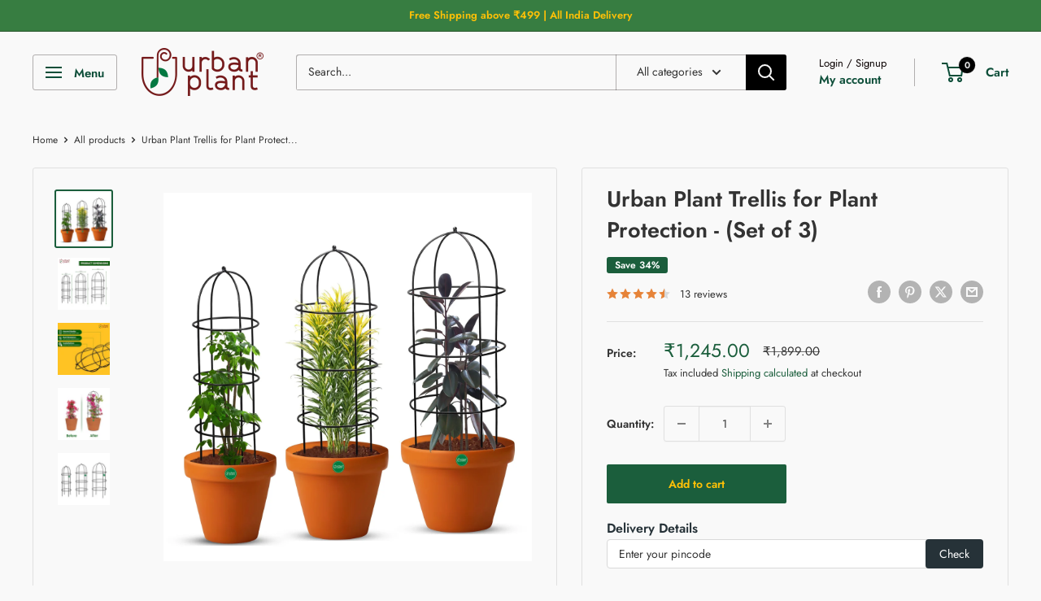

--- FILE ---
content_type: text/html; charset=utf-8
request_url: https://www.urbanplant.in/products/urban-plant-trellis-for-plant-protection
body_size: 70904
content:
<!doctype html>

<html class="no-js" lang="en">
  <head>
    <meta charset="utf-8">
    <meta name="viewport" content="width=device-width, initial-scale=1.0, height=device-height, minimum-scale=1.0, maximum-scale=1.0">
    <meta name="theme-color" content="#1b5e3c"><title>Urban Plant: Buy Trellis for Plant Protection Online
</title><meta name="description" content="The Urban Plant Trellis for Plant Protection (Set of 3) is designed to offer essential support and protection for your delicate plants. These sturdy trellises are made from rust-resistant metal, ensuring durability and reliable performance even in outdoor conditions. Perfect for securing vines, small flowering plants, "><link rel="canonical" href="https://www.urbanplant.in/products/urban-plant-trellis-for-plant-protection"><link rel="shortcut icon" href="//www.urbanplant.in/cdn/shop/files/FEVICON_96x96.png?v=1726407519" type="image/png"><link rel="preload" as="style" href="//www.urbanplant.in/cdn/shop/t/25/assets/theme.css?v=66762216662947581241697272036">
    <link rel="preload" as="script" href="//www.urbanplant.in/cdn/shop/t/25/assets/theme.js?v=179372540479631345661697272036">
    <link rel="preconnect" href="https://cdn.shopify.com">
    <link rel="preconnect" href="https://fonts.shopifycdn.com">
    <link rel="dns-prefetch" href="https://productreviews.shopifycdn.com">
    <link rel="dns-prefetch" href="https://ajax.googleapis.com">
    <link rel="dns-prefetch" href="https://maps.googleapis.com">
    <link rel="dns-prefetch" href="https://maps.gstatic.com">

    <meta property="og:type" content="product">
  <meta property="og:title" content="Urban Plant Trellis for Plant Protection - (Set of 3)"><meta property="og:image" content="http://www.urbanplant.in/cdn/shop/files/Primary_webp_8.webp?v=1726767421">
    <meta property="og:image:secure_url" content="https://www.urbanplant.in/cdn/shop/files/Primary_webp_8.webp?v=1726767421">
    <meta property="og:image:width" content="2000">
    <meta property="og:image:height" content="2000"><meta property="product:price:amount" content="1,245.00">
  <meta property="product:price:currency" content="INR"><meta property="og:description" content="The Urban Plant Trellis for Plant Protection (Set of 3) is designed to offer essential support and protection for your delicate plants. These sturdy trellises are made from rust-resistant metal, ensuring durability and reliable performance even in outdoor conditions. Perfect for securing vines, small flowering plants, "><meta property="og:url" content="https://www.urbanplant.in/products/urban-plant-trellis-for-plant-protection">
<meta property="og:site_name" content="Urban Plant"><meta name="twitter:card" content="summary"><meta name="twitter:title" content="Urban Plant Trellis for Plant Protection - (Set of 3)">
  <meta name="twitter:description" content="
The Urban Plant Trellis for Plant Protection (Set of 3) is designed to offer essential support and protection for your delicate plants. These sturdy trellises are made from rust-resistant metal, ensuring durability and reliable performance even in outdoor conditions. Perfect for securing vines, small flowering plants, and vegetable crops, this set promotes vertical growth and stability. The lightweight structure allows easy installation and repositioning to accommodate growing plants, making them ideal for gardens, balconies, and patios. This set of three trellises offers versatile support, helping you maintain a thriving and protected garden space.">
  <meta name="twitter:image" content="https://www.urbanplant.in/cdn/shop/files/Primary_webp_8_600x600_crop_center.webp?v=1726767421">
    <link rel="preload" href="//www.urbanplant.in/cdn/fonts/jost/jost_n6.ec1178db7a7515114a2d84e3dd680832b7af8b99.woff2" as="font" type="font/woff2" crossorigin><link rel="preload" href="//www.urbanplant.in/cdn/fonts/jost/jost_n4.d47a1b6347ce4a4c9f437608011273009d91f2b7.woff2" as="font" type="font/woff2" crossorigin><style>
  @font-face {
  font-family: Jost;
  font-weight: 600;
  font-style: normal;
  font-display: swap;
  src: url("//www.urbanplant.in/cdn/fonts/jost/jost_n6.ec1178db7a7515114a2d84e3dd680832b7af8b99.woff2") format("woff2"),
       url("//www.urbanplant.in/cdn/fonts/jost/jost_n6.b1178bb6bdd3979fef38e103a3816f6980aeaff9.woff") format("woff");
}

  @font-face {
  font-family: Jost;
  font-weight: 400;
  font-style: normal;
  font-display: swap;
  src: url("//www.urbanplant.in/cdn/fonts/jost/jost_n4.d47a1b6347ce4a4c9f437608011273009d91f2b7.woff2") format("woff2"),
       url("//www.urbanplant.in/cdn/fonts/jost/jost_n4.791c46290e672b3f85c3d1c651ef2efa3819eadd.woff") format("woff");
}

@font-face {
  font-family: Jost;
  font-weight: 600;
  font-style: normal;
  font-display: swap;
  src: url("//www.urbanplant.in/cdn/fonts/jost/jost_n6.ec1178db7a7515114a2d84e3dd680832b7af8b99.woff2") format("woff2"),
       url("//www.urbanplant.in/cdn/fonts/jost/jost_n6.b1178bb6bdd3979fef38e103a3816f6980aeaff9.woff") format("woff");
}

@font-face {
  font-family: Jost;
  font-weight: 600;
  font-style: italic;
  font-display: swap;
  src: url("//www.urbanplant.in/cdn/fonts/jost/jost_i6.9af7e5f39e3a108c08f24047a4276332d9d7b85e.woff2") format("woff2"),
       url("//www.urbanplant.in/cdn/fonts/jost/jost_i6.2bf310262638f998ed206777ce0b9a3b98b6fe92.woff") format("woff");
}


  @font-face {
  font-family: Jost;
  font-weight: 700;
  font-style: normal;
  font-display: swap;
  src: url("//www.urbanplant.in/cdn/fonts/jost/jost_n7.921dc18c13fa0b0c94c5e2517ffe06139c3615a3.woff2") format("woff2"),
       url("//www.urbanplant.in/cdn/fonts/jost/jost_n7.cbfc16c98c1e195f46c536e775e4e959c5f2f22b.woff") format("woff");
}

  @font-face {
  font-family: Jost;
  font-weight: 400;
  font-style: italic;
  font-display: swap;
  src: url("//www.urbanplant.in/cdn/fonts/jost/jost_i4.b690098389649750ada222b9763d55796c5283a5.woff2") format("woff2"),
       url("//www.urbanplant.in/cdn/fonts/jost/jost_i4.fd766415a47e50b9e391ae7ec04e2ae25e7e28b0.woff") format("woff");
}

  @font-face {
  font-family: Jost;
  font-weight: 700;
  font-style: italic;
  font-display: swap;
  src: url("//www.urbanplant.in/cdn/fonts/jost/jost_i7.d8201b854e41e19d7ed9b1a31fe4fe71deea6d3f.woff2") format("woff2"),
       url("//www.urbanplant.in/cdn/fonts/jost/jost_i7.eae515c34e26b6c853efddc3fc0c552e0de63757.woff") format("woff");
}


  :root {
    --default-text-font-size : 15px;
    --base-text-font-size    : 14px;
    --heading-font-family    : Jost, sans-serif;
    --heading-font-weight    : 600;
    --heading-font-style     : normal;
    --text-font-family       : Jost, sans-serif;
    --text-font-weight       : 400;
    --text-font-style        : normal;
    --text-font-bolder-weight: 600;
    --text-link-decoration   : underline;

    --text-color               : #333333;
    --text-color-rgb           : 51, 51, 51;
    --heading-color            : #333333;
    --border-color             : #e0e0e0;
    --border-color-rgb         : 224, 224, 224;
    --form-border-color        : #d3d3d3;
    --accent-color             : #1b5e3c;
    --accent-color-rgb         : 27, 94, 60;
    --link-color               : #000000;
    --link-color-hover         : #000000;
    --background               : #f9f9f9;
    --secondary-background     : #f9f9f9;
    --secondary-background-rgb : 249, 249, 249;
    --accent-background        : rgba(27, 94, 60, 0.08);

    --input-background: #f9f9f9;

    --error-color       : #f71b1b;
    --error-background  : rgba(247, 27, 27, 0.07);
    --success-color     : #48b448;
    --success-background: rgba(72, 180, 72, 0.11);

    --primary-button-background      : #1b5e3c;
    --primary-button-background-rgb  : 27, 94, 60;
    --primary-button-text-color      : #ffc107;
    --secondary-button-background    : #651d1b;
    --secondary-button-background-rgb: 101, 29, 27;
    --secondary-button-text-color    : #ffffff;

    --header-background      : #f9f9f9;
    --header-text-color      : #0d4e39;
    --header-light-text-color: #0a0101;
    --header-border-color    : rgba(10, 1, 1, 0.3);
    --header-accent-color    : #000000;

    --footer-background-color:    #333333;
    --footer-heading-text-color:  #ffffff;
    --footer-body-text-color:     #f7f4f2;
    --footer-body-text-color-rgb: 247, 244, 242;
    --footer-accent-color:        #159149;
    --footer-accent-color-rgb:    21, 145, 73;
    --footer-border:              none;
    
    --flickity-arrow-color: #adadad;--product-on-sale-accent           : #1b5e3c;
    --product-on-sale-accent-rgb       : 27, 94, 60;
    --product-on-sale-color            : #ffffff;
    --product-in-stock-color           : #008a00;
    --product-low-stock-color          : #ee0000;
    --product-sold-out-color           : #d1d1d4;
    --product-custom-label-1-background: #159149;
    --product-custom-label-1-color     : #ffffff;
    --product-custom-label-2-background: #a95ebe;
    --product-custom-label-2-color     : #ffffff;
    --product-review-star-color        : #e68338;

    --mobile-container-gutter : 20px;
    --desktop-container-gutter: 40px;

    /* Shopify related variables */
    --payment-terms-background-color: #f9f9f9;
  }
</style>

<script>
  // IE11 does not have support for CSS variables, so we have to polyfill them
  if (!(((window || {}).CSS || {}).supports && window.CSS.supports('(--a: 0)'))) {
    const script = document.createElement('script');
    script.type = 'text/javascript';
    script.src = 'https://cdn.jsdelivr.net/npm/css-vars-ponyfill@2';
    script.onload = function() {
      cssVars({});
    };

    document.getElementsByTagName('head')[0].appendChild(script);
  }
</script>


    <script>window.performance && window.performance.mark && window.performance.mark('shopify.content_for_header.start');</script><meta name="facebook-domain-verification" content="4ka6xz66q200nbdzcjt8cfl043o9pr">
<meta name="facebook-domain-verification" content="7nw8fxxgoukp72o9goubx8m1bhaajs">
<meta name="facebook-domain-verification" content="h779e4j2g3xbx6038b9llfvn7jj7g4">
<meta name="facebook-domain-verification" content="dnhg1hmz52zzga6s1mnkqhetd617mc">
<meta name="google-site-verification" content="jswzoODLyPKaBwzcoLbVsEh7QMMmlaWS6hAXNQsxIpE">
<meta id="shopify-digital-wallet" name="shopify-digital-wallet" content="/27505917995/digital_wallets/dialog">
<link rel="alternate" type="application/json+oembed" href="https://www.urbanplant.in/products/urban-plant-trellis-for-plant-protection.oembed">
<script async="async" src="/checkouts/internal/preloads.js?locale=en-IN"></script>
<script id="shopify-features" type="application/json">{"accessToken":"01d2b5444725ba8f90d5e463eb66d0a4","betas":["rich-media-storefront-analytics"],"domain":"www.urbanplant.in","predictiveSearch":true,"shopId":27505917995,"locale":"en"}</script>
<script>var Shopify = Shopify || {};
Shopify.shop = "urban-plant-india.myshopify.com";
Shopify.locale = "en";
Shopify.currency = {"active":"INR","rate":"1.0"};
Shopify.country = "IN";
Shopify.theme = {"name":"Updated copy of Updated copy of Warehouse","id":126278500395,"schema_name":"Warehouse","schema_version":"4.2.3","theme_store_id":871,"role":"main"};
Shopify.theme.handle = "null";
Shopify.theme.style = {"id":null,"handle":null};
Shopify.cdnHost = "www.urbanplant.in/cdn";
Shopify.routes = Shopify.routes || {};
Shopify.routes.root = "/";</script>
<script type="module">!function(o){(o.Shopify=o.Shopify||{}).modules=!0}(window);</script>
<script>!function(o){function n(){var o=[];function n(){o.push(Array.prototype.slice.apply(arguments))}return n.q=o,n}var t=o.Shopify=o.Shopify||{};t.loadFeatures=n(),t.autoloadFeatures=n()}(window);</script>
<script id="shop-js-analytics" type="application/json">{"pageType":"product"}</script>
<script defer="defer" async type="module" src="//www.urbanplant.in/cdn/shopifycloud/shop-js/modules/v2/client.init-shop-cart-sync_IZsNAliE.en.esm.js"></script>
<script defer="defer" async type="module" src="//www.urbanplant.in/cdn/shopifycloud/shop-js/modules/v2/chunk.common_0OUaOowp.esm.js"></script>
<script type="module">
  await import("//www.urbanplant.in/cdn/shopifycloud/shop-js/modules/v2/client.init-shop-cart-sync_IZsNAliE.en.esm.js");
await import("//www.urbanplant.in/cdn/shopifycloud/shop-js/modules/v2/chunk.common_0OUaOowp.esm.js");

  window.Shopify.SignInWithShop?.initShopCartSync?.({"fedCMEnabled":true,"windoidEnabled":true});

</script>
<script>(function() {
  var isLoaded = false;
  function asyncLoad() {
    if (isLoaded) return;
    isLoaded = true;
    var urls = ["https:\/\/outlanefeatures.com\/static\/outlane-features.js?shop=urban-plant-india.myshopify.com","https:\/\/static.returngo.ai\/master.returngo.ai\/returngo.min.js?shop=urban-plant-india.myshopify.com","https:\/\/blog.sfapp.magefan.top\/js\/mfLoadSearchScripts.js?shop=urban-plant-india.myshopify.com"];
    for (var i = 0; i < urls.length; i++) {
      var s = document.createElement('script');
      s.type = 'text/javascript';
      s.async = true;
      s.src = urls[i];
      var x = document.getElementsByTagName('script')[0];
      x.parentNode.insertBefore(s, x);
    }
  };
  if(window.attachEvent) {
    window.attachEvent('onload', asyncLoad);
  } else {
    window.addEventListener('load', asyncLoad, false);
  }
})();</script>
<script id="__st">var __st={"a":27505917995,"offset":19800,"reqid":"6bb7d6f2-831e-4cde-b4ad-3a0a32f0c1cd-1768549307","pageurl":"www.urbanplant.in\/products\/urban-plant-trellis-for-plant-protection","u":"81a7bb377c36","p":"product","rtyp":"product","rid":6764392710187};</script>
<script>window.ShopifyPaypalV4VisibilityTracking = true;</script>
<script id="captcha-bootstrap">!function(){'use strict';const t='contact',e='account',n='new_comment',o=[[t,t],['blogs',n],['comments',n],[t,'customer']],c=[[e,'customer_login'],[e,'guest_login'],[e,'recover_customer_password'],[e,'create_customer']],r=t=>t.map((([t,e])=>`form[action*='/${t}']:not([data-nocaptcha='true']) input[name='form_type'][value='${e}']`)).join(','),a=t=>()=>t?[...document.querySelectorAll(t)].map((t=>t.form)):[];function s(){const t=[...o],e=r(t);return a(e)}const i='password',u='form_key',d=['recaptcha-v3-token','g-recaptcha-response','h-captcha-response',i],f=()=>{try{return window.sessionStorage}catch{return}},m='__shopify_v',_=t=>t.elements[u];function p(t,e,n=!1){try{const o=window.sessionStorage,c=JSON.parse(o.getItem(e)),{data:r}=function(t){const{data:e,action:n}=t;return t[m]||n?{data:e,action:n}:{data:t,action:n}}(c);for(const[e,n]of Object.entries(r))t.elements[e]&&(t.elements[e].value=n);n&&o.removeItem(e)}catch(o){console.error('form repopulation failed',{error:o})}}const l='form_type',E='cptcha';function T(t){t.dataset[E]=!0}const w=window,h=w.document,L='Shopify',v='ce_forms',y='captcha';let A=!1;((t,e)=>{const n=(g='f06e6c50-85a8-45c8-87d0-21a2b65856fe',I='https://cdn.shopify.com/shopifycloud/storefront-forms-hcaptcha/ce_storefront_forms_captcha_hcaptcha.v1.5.2.iife.js',D={infoText:'Protected by hCaptcha',privacyText:'Privacy',termsText:'Terms'},(t,e,n)=>{const o=w[L][v],c=o.bindForm;if(c)return c(t,g,e,D).then(n);var r;o.q.push([[t,g,e,D],n]),r=I,A||(h.body.append(Object.assign(h.createElement('script'),{id:'captcha-provider',async:!0,src:r})),A=!0)});var g,I,D;w[L]=w[L]||{},w[L][v]=w[L][v]||{},w[L][v].q=[],w[L][y]=w[L][y]||{},w[L][y].protect=function(t,e){n(t,void 0,e),T(t)},Object.freeze(w[L][y]),function(t,e,n,w,h,L){const[v,y,A,g]=function(t,e,n){const i=e?o:[],u=t?c:[],d=[...i,...u],f=r(d),m=r(i),_=r(d.filter((([t,e])=>n.includes(e))));return[a(f),a(m),a(_),s()]}(w,h,L),I=t=>{const e=t.target;return e instanceof HTMLFormElement?e:e&&e.form},D=t=>v().includes(t);t.addEventListener('submit',(t=>{const e=I(t);if(!e)return;const n=D(e)&&!e.dataset.hcaptchaBound&&!e.dataset.recaptchaBound,o=_(e),c=g().includes(e)&&(!o||!o.value);(n||c)&&t.preventDefault(),c&&!n&&(function(t){try{if(!f())return;!function(t){const e=f();if(!e)return;const n=_(t);if(!n)return;const o=n.value;o&&e.removeItem(o)}(t);const e=Array.from(Array(32),(()=>Math.random().toString(36)[2])).join('');!function(t,e){_(t)||t.append(Object.assign(document.createElement('input'),{type:'hidden',name:u})),t.elements[u].value=e}(t,e),function(t,e){const n=f();if(!n)return;const o=[...t.querySelectorAll(`input[type='${i}']`)].map((({name:t})=>t)),c=[...d,...o],r={};for(const[a,s]of new FormData(t).entries())c.includes(a)||(r[a]=s);n.setItem(e,JSON.stringify({[m]:1,action:t.action,data:r}))}(t,e)}catch(e){console.error('failed to persist form',e)}}(e),e.submit())}));const S=(t,e)=>{t&&!t.dataset[E]&&(n(t,e.some((e=>e===t))),T(t))};for(const o of['focusin','change'])t.addEventListener(o,(t=>{const e=I(t);D(e)&&S(e,y())}));const B=e.get('form_key'),M=e.get(l),P=B&&M;t.addEventListener('DOMContentLoaded',(()=>{const t=y();if(P)for(const e of t)e.elements[l].value===M&&p(e,B);[...new Set([...A(),...v().filter((t=>'true'===t.dataset.shopifyCaptcha))])].forEach((e=>S(e,t)))}))}(h,new URLSearchParams(w.location.search),n,t,e,['guest_login'])})(!1,!0)}();</script>
<script integrity="sha256-4kQ18oKyAcykRKYeNunJcIwy7WH5gtpwJnB7kiuLZ1E=" data-source-attribution="shopify.loadfeatures" defer="defer" src="//www.urbanplant.in/cdn/shopifycloud/storefront/assets/storefront/load_feature-a0a9edcb.js" crossorigin="anonymous"></script>
<script data-source-attribution="shopify.dynamic_checkout.dynamic.init">var Shopify=Shopify||{};Shopify.PaymentButton=Shopify.PaymentButton||{isStorefrontPortableWallets:!0,init:function(){window.Shopify.PaymentButton.init=function(){};var t=document.createElement("script");t.src="https://www.urbanplant.in/cdn/shopifycloud/portable-wallets/latest/portable-wallets.en.js",t.type="module",document.head.appendChild(t)}};
</script>
<script data-source-attribution="shopify.dynamic_checkout.buyer_consent">
  function portableWalletsHideBuyerConsent(e){var t=document.getElementById("shopify-buyer-consent"),n=document.getElementById("shopify-subscription-policy-button");t&&n&&(t.classList.add("hidden"),t.setAttribute("aria-hidden","true"),n.removeEventListener("click",e))}function portableWalletsShowBuyerConsent(e){var t=document.getElementById("shopify-buyer-consent"),n=document.getElementById("shopify-subscription-policy-button");t&&n&&(t.classList.remove("hidden"),t.removeAttribute("aria-hidden"),n.addEventListener("click",e))}window.Shopify?.PaymentButton&&(window.Shopify.PaymentButton.hideBuyerConsent=portableWalletsHideBuyerConsent,window.Shopify.PaymentButton.showBuyerConsent=portableWalletsShowBuyerConsent);
</script>
<script>
  function portableWalletsCleanup(e){e&&e.src&&console.error("Failed to load portable wallets script "+e.src);var t=document.querySelectorAll("shopify-accelerated-checkout .shopify-payment-button__skeleton, shopify-accelerated-checkout-cart .wallet-cart-button__skeleton"),e=document.getElementById("shopify-buyer-consent");for(let e=0;e<t.length;e++)t[e].remove();e&&e.remove()}function portableWalletsNotLoadedAsModule(e){e instanceof ErrorEvent&&"string"==typeof e.message&&e.message.includes("import.meta")&&"string"==typeof e.filename&&e.filename.includes("portable-wallets")&&(window.removeEventListener("error",portableWalletsNotLoadedAsModule),window.Shopify.PaymentButton.failedToLoad=e,"loading"===document.readyState?document.addEventListener("DOMContentLoaded",window.Shopify.PaymentButton.init):window.Shopify.PaymentButton.init())}window.addEventListener("error",portableWalletsNotLoadedAsModule);
</script>

<script type="module" src="https://www.urbanplant.in/cdn/shopifycloud/portable-wallets/latest/portable-wallets.en.js" onError="portableWalletsCleanup(this)" crossorigin="anonymous"></script>
<script nomodule>
  document.addEventListener("DOMContentLoaded", portableWalletsCleanup);
</script>

<link id="shopify-accelerated-checkout-styles" rel="stylesheet" media="screen" href="https://www.urbanplant.in/cdn/shopifycloud/portable-wallets/latest/accelerated-checkout-backwards-compat.css" crossorigin="anonymous">
<style id="shopify-accelerated-checkout-cart">
        #shopify-buyer-consent {
  margin-top: 1em;
  display: inline-block;
  width: 100%;
}

#shopify-buyer-consent.hidden {
  display: none;
}

#shopify-subscription-policy-button {
  background: none;
  border: none;
  padding: 0;
  text-decoration: underline;
  font-size: inherit;
  cursor: pointer;
}

#shopify-subscription-policy-button::before {
  box-shadow: none;
}

      </style>

<script>window.performance && window.performance.mark && window.performance.mark('shopify.content_for_header.end');</script>

    <link rel="stylesheet" href="//www.urbanplant.in/cdn/shop/t/25/assets/theme.css?v=66762216662947581241697272036">

    
  <script type="application/ld+json">
  {
    "@context": "https://schema.org",
    "@type": "Product",
    "productID": 6764392710187,
    "offers": [{
          "@type": "Offer",
          "name": "Default Title",
          "availability":"https://schema.org/InStock",
          "price": 1245.0,
          "priceCurrency": "INR",
          "priceValidUntil": "2026-01-26","sku": "GA-Trellis-Ful-3",
          "url": "/products/urban-plant-trellis-for-plant-protection?variant=39845569724459"
        }
],"aggregateRating": {
        "@type": "AggregateRating",
        "ratingValue": "4.62",
        "reviewCount": "13",
        "worstRating": "1.0",
        "bestRating": "5.0"
      },"brand": {
      "@type": "Brand",
      "name": "Urban Plant"
    },
    "name": "Urban Plant Trellis for Plant Protection - (Set of 3)",
    "description": "\nThe Urban Plant Trellis for Plant Protection (Set of 3) is designed to offer essential support and protection for your delicate plants. These sturdy trellises are made from rust-resistant metal, ensuring durability and reliable performance even in outdoor conditions. Perfect for securing vines, small flowering plants, and vegetable crops, this set promotes vertical growth and stability. The lightweight structure allows easy installation and repositioning to accommodate growing plants, making them ideal for gardens, balconies, and patios. This set of three trellises offers versatile support, helping you maintain a thriving and protected garden space.",
    "category": "Gardening Accessories",
    "url": "/products/urban-plant-trellis-for-plant-protection",
    "sku": "GA-Trellis-Ful-3",
    "image": {
      "@type": "ImageObject",
      "url": "https://www.urbanplant.in/cdn/shop/files/Primary_webp_8.webp?v=1726767421&width=1024",
      "image": "https://www.urbanplant.in/cdn/shop/files/Primary_webp_8.webp?v=1726767421&width=1024",
      "name": "Urban Plant Trellis for Plant Protection (Set of 3) - 1193 ABC Gardening Accessories Urban Plant ",
      "width": "1024",
      "height": "1024"
    }
  }
  </script>



  <script type="application/ld+json">
  {
    "@context": "https://schema.org",
    "@type": "BreadcrumbList",
  "itemListElement": [{
      "@type": "ListItem",
      "position": 1,
      "name": "Home",
      "item": "https://www.urbanplant.in"
    },{
          "@type": "ListItem",
          "position": 2,
          "name": "Urban Plant Trellis for Plant Protection - (Set of 3)",
          "item": "https://www.urbanplant.in/products/urban-plant-trellis-for-plant-protection"
        }]
  }
  </script>



    <script>
      // This allows to expose several variables to the global scope, to be used in scripts
      window.theme = {
        pageType: "product",
        cartCount: 0,
        moneyFormat: "₹{{amount}}",
        moneyWithCurrencyFormat: "₹{{amount}}",
        currencyCodeEnabled: true,
        showDiscount: true,
        discountMode: "percentage",
        cartType: "drawer"
      };

      window.routes = {
        rootUrl: "\/",
        rootUrlWithoutSlash: '',
        cartUrl: "\/cart",
        cartAddUrl: "\/cart\/add",
        cartChangeUrl: "\/cart\/change",
        searchUrl: "\/search",
        productRecommendationsUrl: "\/recommendations\/products"
      };

      window.languages = {
        productRegularPrice: "Regular price",
        productSalePrice: "Sale price",
        collectionOnSaleLabel: "Save {{savings}}",
        productFormUnavailable: "Unavailable",
        productFormAddToCart: "Add to cart",
        productFormPreOrder: "Pre-order",
        productFormSoldOut: "Sold out",
        productAdded: "Product has been added to your cart",
        productAddedShort: "Added!",
        shippingEstimatorNoResults: "No shipping could be found for your address.",
        shippingEstimatorOneResult: "There is one shipping rate for your address:",
        shippingEstimatorMultipleResults: "There are {{count}} shipping rates for your address:",
        shippingEstimatorErrors: "There are some errors:"
      };

      document.documentElement.className = document.documentElement.className.replace('no-js', 'js');
    </script><script src="//www.urbanplant.in/cdn/shop/t/25/assets/theme.js?v=179372540479631345661697272036" defer></script>
    <script src="//www.urbanplant.in/cdn/shop/t/25/assets/custom.js?v=102476495355921946141697272036" defer></script><script>
        (function () {
          window.onpageshow = function() {
            // We force re-freshing the cart content onpageshow, as most browsers will serve a cache copy when hitting the
            // back button, which cause staled data
            document.documentElement.dispatchEvent(new CustomEvent('cart:refresh', {
              bubbles: true,
              detail: {scrollToTop: false}
            }));
          };
        })();
      </script><script>
    
    
    
    
    var gsf_conversion_data = {page_type : 'product', event : 'view_item', data : {product_data : [{variant_id : 39845569724459, product_id : 6764392710187, name : "Urban Plant Trellis for Plant Protection - (Set of 3)", price : "1245.00", currency : "INR", sku : "GA-Trellis-Ful-3", brand : "Urban Plant", variant : "Default Title", category : "Gardening Accessories", quantity : "772" }], total_price : "1245.00", shop_currency : "INR"}};
    
</script>
<meta name="google-site-verification" content="jswzoODLyPKaBwzcoLbVsEh7QMMmlaWS6hAXNQsxIpE" />
  <!-- Twitter conversion tracking base code -->
<script>
!function(e,t,n,s,u,a){e.twq||(s=e.twq=function(){s.exe?s.exe.apply(s,arguments):s.queue.push(arguments);
},s.version='1.1',s.queue=[],u=t.createElement(n),u.async=!0,u.src='https://static.ads-twitter.com/uwt.js',
a=t.getElementsByTagName(n)[0],a.parentNode.insertBefore(u,a))}(window,document,'script');
twq('config','oire9');
</script>
<!-- End Twitter conversion tracking base code -->

<!-- Google Tag Manager -->
<script>(function(w,d,s,l,i){w[l]=w[l]||[];w[l].push({'gtm.start':
new Date().getTime(),event:'gtm.js'});var f=d.getElementsByTagName(s)[0],
j=d.createElement(s),dl=l!='dataLayer'?'&l='+l:'';j.async=true;j.src=
'https://www.googletagmanager.com/gtm.js?id='+i+dl;f.parentNode.insertBefore(j,f);
})(window,document,'script','dataLayer','GTM-PT8ZCK9J');</script>
<!-- End Google Tag Manager -->

<!-- Google tag (gtag.js) -->
<script async src="https://www.googletagmanager.com/gtag/js?id=G-MQJ79YBH71"></script>
<script>
  window.dataLayer = window.dataLayer || [];
  function gtag(){dataLayer.push(arguments);}
  gtag('js', new Date());

  gtag('config', 'G-MQJ79YBH71');
</script>

<!-- BEGIN app block: shopify://apps/ta-labels-badges/blocks/bss-pl-config-data/91bfe765-b604-49a1-805e-3599fa600b24 --><script
    id='bss-pl-config-data'
>
	let TAE_StoreId = "54375";
	if (typeof BSS_PL == 'undefined' || TAE_StoreId !== "") {
  		var BSS_PL = {};
		BSS_PL.storeId = 54375;
		BSS_PL.currentPlan = "five_usd";
		BSS_PL.apiServerProduction = "https://product-labels.tech-arms.io";
		BSS_PL.publicAccessToken = "07a93455b4c1b74cf4d008c8126fc6e2";
		BSS_PL.customerTags = "null";
		BSS_PL.customerId = "null";
		BSS_PL.storeIdCustomOld = 10678;
		BSS_PL.storeIdOldWIthPriority = 12200;
		BSS_PL.storeIdOptimizeAppendLabel = 59637
		BSS_PL.optimizeCodeIds = null; 
		BSS_PL.extendedFeatureIds = null;
		BSS_PL.integration = {"laiReview":{"status":0,"config":[]}};
		BSS_PL.settingsData  = {};
		BSS_PL.configProductMetafields = [];
		BSS_PL.configVariantMetafields = [];
		
		BSS_PL.configData = [].concat({"id":151827,"name":"Plant Protection Label","priority":0,"enable_priority":0,"enable":1,"pages":"1,2,3,4,7","related_product_tag":null,"first_image_tags":null,"img_url":"1735187686753-857157484-011.png","public_img_url":"https://cdn.shopify.com/s/files/1/0275/0591/7995/files/1735187686753-857157484-011_1d52ca05-7e9b-4c78-8cd1-dd5501f07b97.png?v=1735192019","position":8,"apply":null,"product_type":0,"exclude_products":6,"collection_image_type":0,"product":"7430109724715,7430111363115,7430112641067,7430113722411,7429073633323,7430107791403,7429056430123,7430104088619,7430089834539,7430084689963,7301768740907,7308954468395,7273020882987,7308962562091","variant":"","collection":"","exclude_product_ids":"","collection_image":"","inventory":0,"tags":"","excludeTags":"","vendors":"","from_price":null,"to_price":null,"domain_id":54375,"locations":"","enable_allowed_countries":false,"locales":"","enable_allowed_locales":false,"enable_visibility_date":false,"from_date":null,"to_date":null,"enable_discount_range":0,"discount_type":1,"discount_from":null,"discount_to":null,"label_text":"New%20arrival","label_text_color":"#ffffff","label_text_background_color":{"type":"hex","value":"#ff7f50ff"},"label_text_font_size":12,"label_text_no_image":1,"label_text_in_stock":"In Stock","label_text_out_stock":"Sold out","label_shadow":{"blur":"0","h_offset":0,"v_offset":0},"label_opacity":100,"topBottom_padding":4,"border_radius":"0px 0px 0px 0px","border_style":"none","border_size":"0","border_color":"#000000","label_shadow_color":"#808080","label_text_style":0,"label_text_font_family":null,"label_text_font_url":null,"customer_label_preview_image":"/static/adminhtml/images/sample-bg.webp","label_preview_image":"https://cdn.shopify.com/s/files/1/0275/0591/7995/files/Golden_Money_Plant.jpg?v=1753960287","label_text_enable":0,"customer_tags":"","exclude_customer_tags":"","customer_type":"allcustomers","exclude_customers":"all_customer_tags","label_on_image":"2","label_type":1,"badge_type":0,"custom_selector":null,"margin":{"type":"px","value":{"top":0,"left":0,"right":0,"bottom":0}},"mobile_margin":{"type":"px","value":{"top":0,"left":0,"right":0,"bottom":0}},"margin_top":0,"margin_bottom":0,"mobile_height_label":-1,"mobile_width_label":30,"mobile_font_size_label":12,"emoji":null,"emoji_position":null,"transparent_background":null,"custom_page":null,"check_custom_page":false,"include_custom_page":null,"check_include_custom_page":false,"margin_left":0,"instock":null,"price_range_from":null,"price_range_to":null,"enable_price_range":0,"enable_product_publish":0,"customer_selected_product":null,"selected_product":null,"product_publish_from":null,"product_publish_to":null,"enable_countdown_timer":0,"option_format_countdown":0,"countdown_time":null,"option_end_countdown":null,"start_day_countdown":null,"countdown_type":1,"countdown_daily_from_time":null,"countdown_daily_to_time":null,"countdown_interval_start_time":null,"countdown_interval_length":null,"countdown_interval_break_length":null,"public_url_s3":"https://production-labels-bucket.s3.us-east-2.amazonaws.com/public/static/base/images/customer/54375/1735187686753-857157484-011.png","enable_visibility_period":0,"visibility_period":1,"createdAt":"2024-12-26T04:41:44.000Z","customer_ids":"","exclude_customer_ids":"","angle":0,"toolTipText":"","label_shape":"rectangle","label_shape_type":1,"mobile_fixed_percent_label":"percentage","desktop_width_label":30,"desktop_height_label":-1,"desktop_fixed_percent_label":"percentage","mobile_position":8,"desktop_label_unlimited_top":101,"desktop_label_unlimited_left":70,"mobile_label_unlimited_top":101,"mobile_label_unlimited_left":70,"mobile_margin_top":0,"mobile_margin_left":0,"mobile_config_label_enable":0,"mobile_default_config":1,"mobile_margin_bottom":0,"enable_fixed_time":0,"fixed_time":null,"statusLabelHoverText":0,"labelHoverTextLink":{"url":"","is_open_in_newtab":true},"labelAltText":"Urban Plant 30 days plant protection assurance for buy with confidance","statusLabelAltText":1,"enable_badge_stock":0,"badge_stock_style":1,"badge_stock_config":null,"enable_multi_badge":0,"animation_type":0,"animation_duration":2,"animation_repeat_option":2,"animation_repeat":2,"desktop_show_badges":1,"mobile_show_badges":1,"desktop_show_labels":1,"mobile_show_labels":1,"label_text_unlimited_stock":"Unlimited Stock","img_plan_id":13,"label_badge_type":"image","deletedAt":null,"desktop_lock_aspect_ratio":true,"mobile_lock_aspect_ratio":true,"img_aspect_ratio":1.139,"preview_board_width":365,"preview_board_height":365,"set_size_on_mobile":false,"set_position_on_mobile":false,"set_margin_on_mobile":false,"from_stock":0,"to_stock":0,"condition_product_title":"{\"enabled\":false,\"type\":1,\"content\":\"\"}","conditions_apply_type":"{\"discount\":1,\"price\":1,\"inventory\":1}","public_font_url":null,"font_size_ratio":null,"group_ids":null,"metafields":"{\"valueProductMetafield\":[],\"valueVariantMetafield\":[],\"matching_type\":1,\"metafield_type\":1}","no_ratio_height":false,"updatedAt":"2025-08-01T07:02:35.000Z","multipleBadge":null,"translations":[],"label_id":151827,"label_text_id":151827,"bg_style":"solid"},);

		
		BSS_PL.configDataBanner = [].concat();

		
		BSS_PL.configDataPopup = [].concat();

		
		BSS_PL.configDataLabelGroup = [].concat();
		
		
		BSS_PL.collectionID = ``;
		BSS_PL.collectionHandle = ``;
		BSS_PL.collectionTitle = ``;

		
		BSS_PL.conditionConfigData = [].concat();
	}
</script>




<style>
    
    

</style>

<script>
    function bssLoadScripts(src, callback, isDefer = false) {
        const scriptTag = document.createElement('script');
        document.head.appendChild(scriptTag);
        scriptTag.src = src;
        if (isDefer) {
            scriptTag.defer = true;
        } else {
            scriptTag.async = true;
        }
        if (callback) {
            scriptTag.addEventListener('load', function () {
                callback();
            });
        }
    }
    const scriptUrls = [
        "https://cdn.shopify.com/extensions/019bc4fb-09b1-7c2a-aaf4-8025e33c8448/product-label-557/assets/bss-pl-init-helper.js",
        "https://cdn.shopify.com/extensions/019bc4fb-09b1-7c2a-aaf4-8025e33c8448/product-label-557/assets/bss-pl-init-config-run-scripts.js",
    ];
    Promise.all(scriptUrls.map((script) => new Promise((resolve) => bssLoadScripts(script, resolve)))).then((res) => {
        console.log('BSS scripts loaded');
        window.bssScriptsLoaded = true;
    });

	function bssInitScripts() {
		if (BSS_PL.configData.length) {
			const enabledFeature = [
				{ type: 1, script: "https://cdn.shopify.com/extensions/019bc4fb-09b1-7c2a-aaf4-8025e33c8448/product-label-557/assets/bss-pl-init-for-label.js" },
				{ type: 2, badge: [0, 7, 8], script: "https://cdn.shopify.com/extensions/019bc4fb-09b1-7c2a-aaf4-8025e33c8448/product-label-557/assets/bss-pl-init-for-badge-product-name.js" },
				{ type: 2, badge: [1, 11], script: "https://cdn.shopify.com/extensions/019bc4fb-09b1-7c2a-aaf4-8025e33c8448/product-label-557/assets/bss-pl-init-for-badge-product-image.js" },
				{ type: 2, badge: 2, script: "https://cdn.shopify.com/extensions/019bc4fb-09b1-7c2a-aaf4-8025e33c8448/product-label-557/assets/bss-pl-init-for-badge-custom-selector.js" },
				{ type: 2, badge: [3, 9, 10], script: "https://cdn.shopify.com/extensions/019bc4fb-09b1-7c2a-aaf4-8025e33c8448/product-label-557/assets/bss-pl-init-for-badge-price.js" },
				{ type: 2, badge: 4, script: "https://cdn.shopify.com/extensions/019bc4fb-09b1-7c2a-aaf4-8025e33c8448/product-label-557/assets/bss-pl-init-for-badge-add-to-cart-btn.js" },
				{ type: 2, badge: 5, script: "https://cdn.shopify.com/extensions/019bc4fb-09b1-7c2a-aaf4-8025e33c8448/product-label-557/assets/bss-pl-init-for-badge-quantity-box.js" },
				{ type: 2, badge: 6, script: "https://cdn.shopify.com/extensions/019bc4fb-09b1-7c2a-aaf4-8025e33c8448/product-label-557/assets/bss-pl-init-for-badge-buy-it-now-btn.js" }
			]
				.filter(({ type, badge }) => BSS_PL.configData.some(item => item.label_type === type && (badge === undefined || (Array.isArray(badge) ? badge.includes(item.badge_type) : item.badge_type === badge))) || (type === 1 && BSS_PL.configDataLabelGroup && BSS_PL.configDataLabelGroup.length))
				.map(({ script }) => script);
				
            enabledFeature.forEach((src) => bssLoadScripts(src));

            if (enabledFeature.length) {
                const src = "https://cdn.shopify.com/extensions/019bc4fb-09b1-7c2a-aaf4-8025e33c8448/product-label-557/assets/bss-product-label-js.js";
                bssLoadScripts(src);
            }
        }

        if (BSS_PL.configDataBanner && BSS_PL.configDataBanner.length) {
            const src = "https://cdn.shopify.com/extensions/019bc4fb-09b1-7c2a-aaf4-8025e33c8448/product-label-557/assets/bss-product-label-banner.js";
            bssLoadScripts(src);
        }

        if (BSS_PL.configDataPopup && BSS_PL.configDataPopup.length) {
            const src = "https://cdn.shopify.com/extensions/019bc4fb-09b1-7c2a-aaf4-8025e33c8448/product-label-557/assets/bss-product-label-popup.js";
            bssLoadScripts(src);
        }

        if (window.location.search.includes('bss-pl-custom-selector')) {
            const src = "https://cdn.shopify.com/extensions/019bc4fb-09b1-7c2a-aaf4-8025e33c8448/product-label-557/assets/bss-product-label-custom-position.js";
            bssLoadScripts(src, null, true);
        }
    }
    bssInitScripts();
</script>


<!-- END app block --><!-- BEGIN app block: shopify://apps/simprosys-google-shopping-feed/blocks/core_settings_block/1f0b859e-9fa6-4007-97e8-4513aff5ff3b --><!-- BEGIN: GSF App Core Tags & Scripts by Simprosys Google Shopping Feed -->









<!-- END: GSF App Core Tags & Scripts by Simprosys Google Shopping Feed -->
<!-- END app block --><!-- BEGIN app block: shopify://apps/judge-me-reviews/blocks/judgeme_core/61ccd3b1-a9f2-4160-9fe9-4fec8413e5d8 --><!-- Start of Judge.me Core -->






<link rel="dns-prefetch" href="https://cdnwidget.judge.me">
<link rel="dns-prefetch" href="https://cdn.judge.me">
<link rel="dns-prefetch" href="https://cdn1.judge.me">
<link rel="dns-prefetch" href="https://api.judge.me">

<script data-cfasync='false' class='jdgm-settings-script'>window.jdgmSettings={"pagination":5,"disable_web_reviews":false,"badge_no_review_text":"No reviews","badge_n_reviews_text":"{{ n }} review/reviews","badge_star_color":"#159149","hide_badge_preview_if_no_reviews":true,"badge_hide_text":false,"enforce_center_preview_badge":false,"widget_title":"Customer Reviews","widget_open_form_text":"Write a review","widget_close_form_text":"Cancel review","widget_refresh_page_text":"Refresh page","widget_summary_text":"Based on {{ number_of_reviews }} review/reviews","widget_no_review_text":"Be the first to write a review","widget_name_field_text":"Display name","widget_verified_name_field_text":"Verified Name (public)","widget_name_placeholder_text":"Display name","widget_required_field_error_text":"This field is required.","widget_email_field_text":"Email address","widget_verified_email_field_text":"Verified Email (private, can not be edited)","widget_email_placeholder_text":"Your email address","widget_email_field_error_text":"Please enter a valid email address.","widget_rating_field_text":"Rating","widget_review_title_field_text":"Review Title","widget_review_title_placeholder_text":"Give your review a title","widget_review_body_field_text":"Review content","widget_review_body_placeholder_text":"Start writing here...","widget_pictures_field_text":"Picture/Video (optional)","widget_submit_review_text":"Submit Review","widget_submit_verified_review_text":"Submit Verified Review","widget_submit_success_msg_with_auto_publish":"Thank you! Please refresh the page in a few moments to see your review. You can remove or edit your review by logging into \u003ca href='https://judge.me/login' target='_blank' rel='nofollow noopener'\u003eJudge.me\u003c/a\u003e","widget_submit_success_msg_no_auto_publish":"Thank you! Your review will be published as soon as it is approved by the shop admin. You can remove or edit your review by logging into \u003ca href='https://judge.me/login' target='_blank' rel='nofollow noopener'\u003eJudge.me\u003c/a\u003e","widget_show_default_reviews_out_of_total_text":"Showing {{ n_reviews_shown }} out of {{ n_reviews }} reviews.","widget_show_all_link_text":"Show all","widget_show_less_link_text":"Show less","widget_author_said_text":"{{ reviewer_name }} said:","widget_days_text":"{{ n }} days ago","widget_weeks_text":"{{ n }} week/weeks ago","widget_months_text":"{{ n }} month/months ago","widget_years_text":"{{ n }} year/years ago","widget_yesterday_text":"Yesterday","widget_today_text":"Today","widget_replied_text":"\u003e\u003e {{ shop_name }} replied:","widget_read_more_text":"Read more","widget_reviewer_name_as_initial":"first_name_only","widget_rating_filter_color":"","widget_rating_filter_see_all_text":"See all reviews","widget_sorting_most_recent_text":"Most Recent","widget_sorting_highest_rating_text":"Highest Rating","widget_sorting_lowest_rating_text":"Lowest Rating","widget_sorting_with_pictures_text":"Only Pictures","widget_sorting_most_helpful_text":"Most Helpful","widget_open_question_form_text":"Ask a question","widget_reviews_subtab_text":"Reviews","widget_questions_subtab_text":"Questions","widget_question_label_text":"Question","widget_answer_label_text":"Answer","widget_question_placeholder_text":"Write your question here","widget_submit_question_text":"Submit Question","widget_question_submit_success_text":"Thank you for your question! We will notify you once it gets answered.","widget_star_color":"#159149","verified_badge_text":"Verified","verified_badge_bg_color":"#FFD02A","verified_badge_text_color":"#000000","verified_badge_placement":"left-of-reviewer-name","widget_review_max_height":"","widget_hide_border":true,"widget_social_share":false,"widget_thumb":false,"widget_review_location_show":false,"widget_location_format":"country_iso_code","all_reviews_include_out_of_store_products":true,"all_reviews_out_of_store_text":"(out of store)","all_reviews_pagination":100,"all_reviews_product_name_prefix_text":"about","enable_review_pictures":true,"enable_question_anwser":true,"widget_theme":"align","review_date_format":"mm/dd/yyyy","default_sort_method":"highest-rating","widget_product_reviews_subtab_text":"Product Reviews","widget_shop_reviews_subtab_text":"Shop Reviews","widget_other_products_reviews_text":"Reviews for other products","widget_store_reviews_subtab_text":"Store reviews","widget_no_store_reviews_text":"This store hasn't received any reviews yet","widget_web_restriction_product_reviews_text":"This product hasn't received any reviews yet","widget_no_items_text":"No items found","widget_show_more_text":"Show more","widget_write_a_store_review_text":"Write a Store Review","widget_other_languages_heading":"Reviews in Other Languages","widget_translate_review_text":"Translate review to {{ language }}","widget_translating_review_text":"Translating...","widget_show_original_translation_text":"Show original ({{ language }})","widget_translate_review_failed_text":"Review couldn't be translated.","widget_translate_review_retry_text":"Retry","widget_translate_review_try_again_later_text":"Try again later","show_product_url_for_grouped_product":false,"widget_sorting_pictures_first_text":"Pictures First","show_pictures_on_all_rev_page_mobile":true,"show_pictures_on_all_rev_page_desktop":true,"floating_tab_hide_mobile_install_preference":false,"floating_tab_button_name":"★ Reviews","floating_tab_title":"Let customers speak for us","floating_tab_button_color":"","floating_tab_button_background_color":"","floating_tab_url":"","floating_tab_url_enabled":false,"floating_tab_tab_style":"text","all_reviews_text_badge_text":"Customers rate us {{ shop.metafields.judgeme.all_reviews_rating | round: 1 }}/5 based on {{ shop.metafields.judgeme.all_reviews_count }} reviews.","all_reviews_text_badge_text_branded_style":"{{ shop.metafields.judgeme.all_reviews_rating | round: 1 }} out of 5 stars based on {{ shop.metafields.judgeme.all_reviews_count }} reviews","is_all_reviews_text_badge_a_link":false,"show_stars_for_all_reviews_text_badge":false,"all_reviews_text_badge_url":"","all_reviews_text_style":"text","all_reviews_text_color_style":"judgeme_brand_color","all_reviews_text_color":"#108474","all_reviews_text_show_jm_brand":true,"featured_carousel_show_header":true,"featured_carousel_title":"Our Customers Love Us","testimonials_carousel_title":"Customers are saying","videos_carousel_title":"Real customer stories","cards_carousel_title":"Customers are saying","featured_carousel_count_text":"from {{ n }} reviews","featured_carousel_add_link_to_all_reviews_page":false,"featured_carousel_url":"","featured_carousel_show_images":true,"featured_carousel_autoslide_interval":5,"featured_carousel_arrows_on_the_sides":true,"featured_carousel_height":250,"featured_carousel_width":80,"featured_carousel_image_size":0,"featured_carousel_image_height":250,"featured_carousel_arrow_color":"#eeeeee","verified_count_badge_style":"vintage","verified_count_badge_orientation":"horizontal","verified_count_badge_color_style":"judgeme_brand_color","verified_count_badge_color":"#108474","is_verified_count_badge_a_link":false,"verified_count_badge_url":"","verified_count_badge_show_jm_brand":true,"widget_rating_preset_default":5,"widget_first_sub_tab":"product-reviews","widget_show_histogram":true,"widget_histogram_use_custom_color":false,"widget_pagination_use_custom_color":false,"widget_star_use_custom_color":true,"widget_verified_badge_use_custom_color":false,"widget_write_review_use_custom_color":false,"picture_reminder_submit_button":"Upload Pictures","enable_review_videos":false,"mute_video_by_default":false,"widget_sorting_videos_first_text":"Videos First","widget_review_pending_text":"Pending","featured_carousel_items_for_large_screen":3,"social_share_options_order":"Facebook,Twitter","remove_microdata_snippet":true,"disable_json_ld":false,"enable_json_ld_products":false,"preview_badge_show_question_text":false,"preview_badge_no_question_text":"No questions","preview_badge_n_question_text":"{{ number_of_questions }} question/questions","qa_badge_show_icon":false,"qa_badge_position":"same-row","remove_judgeme_branding":false,"widget_add_search_bar":false,"widget_search_bar_placeholder":"Search","widget_sorting_verified_only_text":"Verified only","featured_carousel_theme":"card","featured_carousel_show_rating":true,"featured_carousel_show_title":true,"featured_carousel_show_body":true,"featured_carousel_show_date":false,"featured_carousel_show_reviewer":true,"featured_carousel_show_product":false,"featured_carousel_header_background_color":"#108474","featured_carousel_header_text_color":"#ffffff","featured_carousel_name_product_separator":"reviewed","featured_carousel_full_star_background":"#108474","featured_carousel_empty_star_background":"#dadada","featured_carousel_vertical_theme_background":"#f9fafb","featured_carousel_verified_badge_enable":true,"featured_carousel_verified_badge_color":"#108474","featured_carousel_border_style":"round","featured_carousel_review_line_length_limit":3,"featured_carousel_more_reviews_button_text":"Read more reviews","featured_carousel_view_product_button_text":"View product","all_reviews_page_load_reviews_on":"scroll","all_reviews_page_load_more_text":"Load More Reviews","disable_fb_tab_reviews":false,"enable_ajax_cdn_cache":false,"widget_public_name_text":"displayed publicly like","default_reviewer_name":"John Smith","default_reviewer_name_has_non_latin":true,"widget_reviewer_anonymous":"Anonymous","medals_widget_title":"Judge.me Review Medals","medals_widget_background_color":"#f9fafb","medals_widget_position":"footer_all_pages","medals_widget_border_color":"#f9fafb","medals_widget_verified_text_position":"left","medals_widget_use_monochromatic_version":false,"medals_widget_elements_color":"#108474","show_reviewer_avatar":true,"widget_invalid_yt_video_url_error_text":"Not a YouTube video URL","widget_max_length_field_error_text":"Please enter no more than {0} characters.","widget_show_country_flag":false,"widget_show_collected_via_shop_app":true,"widget_verified_by_shop_badge_style":"dark","widget_verified_by_shop_text":"Verified by Shop","widget_show_photo_gallery":true,"widget_load_with_code_splitting":true,"widget_ugc_install_preference":false,"widget_ugc_title":"Made by us, Shared by you","widget_ugc_subtitle":"Tag us to see your picture featured in our page","widget_ugc_arrows_color":"#ffffff","widget_ugc_primary_button_text":"Buy Now","widget_ugc_primary_button_background_color":"#108474","widget_ugc_primary_button_text_color":"#ffffff","widget_ugc_primary_button_border_width":"0","widget_ugc_primary_button_border_style":"none","widget_ugc_primary_button_border_color":"#108474","widget_ugc_primary_button_border_radius":"25","widget_ugc_secondary_button_text":"Load More","widget_ugc_secondary_button_background_color":"#ffffff","widget_ugc_secondary_button_text_color":"#108474","widget_ugc_secondary_button_border_width":"2","widget_ugc_secondary_button_border_style":"solid","widget_ugc_secondary_button_border_color":"#108474","widget_ugc_secondary_button_border_radius":"25","widget_ugc_reviews_button_text":"View Reviews","widget_ugc_reviews_button_background_color":"#ffffff","widget_ugc_reviews_button_text_color":"#108474","widget_ugc_reviews_button_border_width":"2","widget_ugc_reviews_button_border_style":"solid","widget_ugc_reviews_button_border_color":"#108474","widget_ugc_reviews_button_border_radius":"25","widget_ugc_reviews_button_link_to":"judgeme-reviews-page","widget_ugc_show_post_date":true,"widget_ugc_max_width":"800","widget_rating_metafield_value_type":true,"widget_primary_color":"#1B5E3C","widget_enable_secondary_color":true,"widget_secondary_color":"#ffffff","widget_summary_average_rating_text":"{{ average_rating }} out of 5","widget_media_grid_title":"Customer photos \u0026 videos","widget_media_grid_see_more_text":"See more","widget_round_style":true,"widget_show_product_medals":true,"widget_verified_by_judgeme_text":"Verified by Judge.me","widget_show_store_medals":true,"widget_verified_by_judgeme_text_in_store_medals":"Verified by Judge.me","widget_media_field_exceed_quantity_message":"Sorry, we can only accept {{ max_media }} for one review.","widget_media_field_exceed_limit_message":"{{ file_name }} is too large, please select a {{ media_type }} less than {{ size_limit }}MB.","widget_review_submitted_text":"Review Submitted!","widget_question_submitted_text":"Question Submitted!","widget_close_form_text_question":"Cancel","widget_write_your_answer_here_text":"Write your answer here","widget_enabled_branded_link":true,"widget_show_collected_by_judgeme":true,"widget_reviewer_name_color":"#0D0C0C","widget_write_review_text_color":"#FFFFFF","widget_write_review_bg_color":"#159149","widget_collected_by_judgeme_text":"collected by Judge.me","widget_pagination_type":"load_more","widget_load_more_text":"Load More","widget_load_more_color":"#108474","widget_full_review_text":"Full Review","widget_read_more_reviews_text":"Read More Reviews","widget_read_questions_text":"Read Questions","widget_questions_and_answers_text":"Questions \u0026 Answers","widget_verified_by_text":"Verified by","widget_verified_text":"Verified","widget_number_of_reviews_text":"{{ number_of_reviews }} reviews","widget_back_button_text":"Back","widget_next_button_text":"Next","widget_custom_forms_filter_button":"Filters","custom_forms_style":"vertical","widget_show_review_information":false,"how_reviews_are_collected":"How reviews are collected?","widget_show_review_keywords":false,"widget_gdpr_statement":"How we use your data: We'll only contact you about the review you left, and only if necessary. By submitting your review, you agree to Judge.me's \u003ca href='https://judge.me/terms' target='_blank' rel='nofollow noopener'\u003eterms\u003c/a\u003e, \u003ca href='https://judge.me/privacy' target='_blank' rel='nofollow noopener'\u003eprivacy\u003c/a\u003e and \u003ca href='https://judge.me/content-policy' target='_blank' rel='nofollow noopener'\u003econtent\u003c/a\u003e policies.","widget_multilingual_sorting_enabled":false,"widget_translate_review_content_enabled":false,"widget_translate_review_content_method":"manual","popup_widget_review_selection":"automatically_with_pictures","popup_widget_round_border_style":true,"popup_widget_show_title":true,"popup_widget_show_body":true,"popup_widget_show_reviewer":false,"popup_widget_show_product":true,"popup_widget_show_pictures":true,"popup_widget_use_review_picture":true,"popup_widget_show_on_home_page":true,"popup_widget_show_on_product_page":true,"popup_widget_show_on_collection_page":true,"popup_widget_show_on_cart_page":true,"popup_widget_position":"bottom_left","popup_widget_first_review_delay":5,"popup_widget_duration":5,"popup_widget_interval":5,"popup_widget_review_count":5,"popup_widget_hide_on_mobile":true,"review_snippet_widget_round_border_style":true,"review_snippet_widget_card_color":"#FFFFFF","review_snippet_widget_slider_arrows_background_color":"#FFFFFF","review_snippet_widget_slider_arrows_color":"#000000","review_snippet_widget_star_color":"#108474","show_product_variant":false,"all_reviews_product_variant_label_text":"Variant: ","widget_show_verified_branding":true,"widget_ai_summary_title":"Customers say","widget_ai_summary_disclaimer":"AI-powered review summary based on recent customer reviews","widget_show_ai_summary":false,"widget_show_ai_summary_bg":false,"widget_show_review_title_input":true,"redirect_reviewers_invited_via_email":"review_widget","request_store_review_after_product_review":false,"request_review_other_products_in_order":false,"review_form_color_scheme":"default","review_form_corner_style":"square","review_form_star_color":{},"review_form_text_color":"#333333","review_form_background_color":"#ffffff","review_form_field_background_color":"#fafafa","review_form_button_color":{},"review_form_button_text_color":"#ffffff","review_form_modal_overlay_color":"#000000","review_content_screen_title_text":"How would you rate this product?","review_content_introduction_text":"We would love it if you would share a bit about your experience.","store_review_form_title_text":"How would you rate this store?","store_review_form_introduction_text":"We would love it if you would share a bit about your experience.","show_review_guidance_text":true,"one_star_review_guidance_text":"Poor","five_star_review_guidance_text":"Great","customer_information_screen_title_text":"About you","customer_information_introduction_text":"Please tell us more about you.","custom_questions_screen_title_text":"Your experience in more detail","custom_questions_introduction_text":"Here are a few questions to help us understand more about your experience.","review_submitted_screen_title_text":"Thanks for your review!","review_submitted_screen_thank_you_text":"We are processing it and it will appear on the store soon.","review_submitted_screen_email_verification_text":"Please confirm your email by clicking the link we just sent you. This helps us keep reviews authentic.","review_submitted_request_store_review_text":"Would you like to share your experience of shopping with us?","review_submitted_review_other_products_text":"Would you like to review these products?","store_review_screen_title_text":"Would you like to share your experience of shopping with us?","store_review_introduction_text":"We value your feedback and use it to improve. Please share any thoughts or suggestions you have.","reviewer_media_screen_title_picture_text":"Share a picture","reviewer_media_introduction_picture_text":"Upload a photo to support your review.","reviewer_media_screen_title_video_text":"Share a video","reviewer_media_introduction_video_text":"Upload a video to support your review.","reviewer_media_screen_title_picture_or_video_text":"Share a picture or video","reviewer_media_introduction_picture_or_video_text":"Upload a photo or video to support your review.","reviewer_media_youtube_url_text":"Paste your Youtube URL here","advanced_settings_next_step_button_text":"Next","advanced_settings_close_review_button_text":"Close","modal_write_review_flow":false,"write_review_flow_required_text":"Required","write_review_flow_privacy_message_text":"We respect your privacy.","write_review_flow_anonymous_text":"Post review as anonymous","write_review_flow_visibility_text":"This won't be visible to other customers.","write_review_flow_multiple_selection_help_text":"Select as many as you like","write_review_flow_single_selection_help_text":"Select one option","write_review_flow_required_field_error_text":"This field is required","write_review_flow_invalid_email_error_text":"Please enter a valid email address","write_review_flow_max_length_error_text":"Max. {{ max_length }} characters.","write_review_flow_media_upload_text":"\u003cb\u003eClick to upload\u003c/b\u003e or drag and drop","write_review_flow_gdpr_statement":"We'll only contact you about your review if necessary. By submitting your review, you agree to our \u003ca href='https://judge.me/terms' target='_blank' rel='nofollow noopener'\u003eterms and conditions\u003c/a\u003e and \u003ca href='https://judge.me/privacy' target='_blank' rel='nofollow noopener'\u003eprivacy policy\u003c/a\u003e.","rating_only_reviews_enabled":false,"show_negative_reviews_help_screen":false,"new_review_flow_help_screen_rating_threshold":3,"negative_review_resolution_screen_title_text":"Tell us more","negative_review_resolution_text":"Your experience matters to us. If there were issues with your purchase, we're here to help. Feel free to reach out to us, we'd love the opportunity to make things right.","negative_review_resolution_button_text":"Contact us","negative_review_resolution_proceed_with_review_text":"Leave a review","negative_review_resolution_subject":"Issue with purchase from {{ shop_name }}.{{ order_name }}","preview_badge_collection_page_install_status":false,"widget_review_custom_css":"","preview_badge_custom_css":"","preview_badge_stars_count":"5-stars","featured_carousel_custom_css":"","floating_tab_custom_css":"","all_reviews_widget_custom_css":"","medals_widget_custom_css":"","verified_badge_custom_css":"","all_reviews_text_custom_css":"","transparency_badges_collected_via_store_invite":false,"transparency_badges_from_another_provider":false,"transparency_badges_collected_from_store_visitor":false,"transparency_badges_collected_by_verified_review_provider":false,"transparency_badges_earned_reward":false,"transparency_badges_collected_via_store_invite_text":"Review collected via store invitation","transparency_badges_from_another_provider_text":"Review collected from another provider","transparency_badges_collected_from_store_visitor_text":"Review collected from a store visitor","transparency_badges_written_in_google_text":"Review written in Google","transparency_badges_written_in_etsy_text":"Review written in Etsy","transparency_badges_written_in_shop_app_text":"Review written in Shop App","transparency_badges_earned_reward_text":"Review earned a reward for future purchase","product_review_widget_per_page":4,"widget_store_review_label_text":"Review about the store","checkout_comment_extension_title_on_product_page":"Customer Comments","checkout_comment_extension_num_latest_comment_show":5,"checkout_comment_extension_format":"name_and_timestamp","checkout_comment_customer_name":"last_initial","checkout_comment_comment_notification":true,"preview_badge_collection_page_install_preference":true,"preview_badge_home_page_install_preference":true,"preview_badge_product_page_install_preference":true,"review_widget_install_preference":"","review_carousel_install_preference":false,"floating_reviews_tab_install_preference":"none","verified_reviews_count_badge_install_preference":false,"all_reviews_text_install_preference":false,"review_widget_best_location":true,"judgeme_medals_install_preference":false,"review_widget_revamp_enabled":true,"review_widget_qna_enabled":false,"review_widget_revamp_dual_publish_end_date":"2026-01-21T04:48:48.000+00:00","review_widget_header_theme":"minimal","review_widget_widget_title_enabled":true,"review_widget_header_text_size":"small","review_widget_header_text_weight":"regular","review_widget_average_rating_style":"minimal","review_widget_bar_chart_enabled":true,"review_widget_bar_chart_type":"numbers","review_widget_bar_chart_style":"standard","review_widget_expanded_media_gallery_enabled":false,"review_widget_reviews_section_theme":"carousel","review_widget_image_style":"thumbnails","review_widget_review_image_ratio":"square","review_widget_stars_size":"medium","review_widget_verified_badge":"standard_text","review_widget_review_title_text_size":"small","review_widget_review_text_size":"small","review_widget_review_text_length":"compact","review_widget_number_of_columns_desktop":4,"review_widget_carousel_transition_speed":5,"review_widget_custom_questions_answers_display":"always","review_widget_star_and_histogram_color":"#FF9900","review_widget_button_text_color":"#FFFFFF","review_widget_text_color":"#000000","review_widget_lighter_text_color":"#7B7B7B","review_widget_corner_styling":"soft","review_widget_review_word_singular":"review","review_widget_review_word_plural":"reviews","review_widget_voting_label":"Helpful?","review_widget_shop_reply_label":"Reply from {{ shop_name }}:","review_widget_filters_title":"Filters","qna_widget_question_word_singular":"Question","qna_widget_question_word_plural":"Questions","qna_widget_answer_reply_label":"Answer from {{ answerer_name }}:","qna_content_screen_title_text":"Ask a question about this product","qna_widget_question_required_field_error_text":"Please enter your question.","qna_widget_flow_gdpr_statement":"We'll only contact you about your question if necessary. By submitting your question, you agree to our \u003ca href='https://judge.me/terms' target='_blank' rel='nofollow noopener'\u003eterms and conditions\u003c/a\u003e and \u003ca href='https://judge.me/privacy' target='_blank' rel='nofollow noopener'\u003eprivacy policy\u003c/a\u003e.","qna_widget_question_submitted_text":"Thanks for your question!","qna_widget_close_form_text_question":"Close","qna_widget_question_submit_success_text":"We’ll notify you by email when your question is answered.","all_reviews_widget_v2025_enabled":false,"all_reviews_widget_v2025_header_theme":"default","all_reviews_widget_v2025_widget_title_enabled":true,"all_reviews_widget_v2025_header_text_size":"medium","all_reviews_widget_v2025_header_text_weight":"regular","all_reviews_widget_v2025_average_rating_style":"compact","all_reviews_widget_v2025_bar_chart_enabled":true,"all_reviews_widget_v2025_bar_chart_type":"numbers","all_reviews_widget_v2025_bar_chart_style":"standard","all_reviews_widget_v2025_expanded_media_gallery_enabled":false,"all_reviews_widget_v2025_show_store_medals":true,"all_reviews_widget_v2025_show_photo_gallery":true,"all_reviews_widget_v2025_show_review_keywords":false,"all_reviews_widget_v2025_show_ai_summary":false,"all_reviews_widget_v2025_show_ai_summary_bg":false,"all_reviews_widget_v2025_add_search_bar":false,"all_reviews_widget_v2025_default_sort_method":"most-recent","all_reviews_widget_v2025_reviews_per_page":10,"all_reviews_widget_v2025_reviews_section_theme":"default","all_reviews_widget_v2025_image_style":"thumbnails","all_reviews_widget_v2025_review_image_ratio":"square","all_reviews_widget_v2025_stars_size":"medium","all_reviews_widget_v2025_verified_badge":"bold_badge","all_reviews_widget_v2025_review_title_text_size":"medium","all_reviews_widget_v2025_review_text_size":"medium","all_reviews_widget_v2025_review_text_length":"medium","all_reviews_widget_v2025_number_of_columns_desktop":3,"all_reviews_widget_v2025_carousel_transition_speed":5,"all_reviews_widget_v2025_custom_questions_answers_display":"always","all_reviews_widget_v2025_show_product_variant":false,"all_reviews_widget_v2025_show_reviewer_avatar":true,"all_reviews_widget_v2025_reviewer_name_as_initial":"","all_reviews_widget_v2025_review_location_show":false,"all_reviews_widget_v2025_location_format":"","all_reviews_widget_v2025_show_country_flag":false,"all_reviews_widget_v2025_verified_by_shop_badge_style":"light","all_reviews_widget_v2025_social_share":false,"all_reviews_widget_v2025_social_share_options_order":"Facebook,Twitter,LinkedIn,Pinterest","all_reviews_widget_v2025_pagination_type":"standard","all_reviews_widget_v2025_button_text_color":"#FFFFFF","all_reviews_widget_v2025_text_color":"#000000","all_reviews_widget_v2025_lighter_text_color":"#7B7B7B","all_reviews_widget_v2025_corner_styling":"soft","all_reviews_widget_v2025_title":"Customer reviews","all_reviews_widget_v2025_ai_summary_title":"Customers say about this store","all_reviews_widget_v2025_no_review_text":"Be the first to write a review","platform":"shopify","branding_url":"https://app.judge.me/reviews/stores/urban-plant-india.myshopify.com","branding_text":"Powered by Judge.me","locale":"en","reply_name":"Urban Plant","widget_version":"3.0","footer":true,"autopublish":true,"review_dates":true,"enable_custom_form":false,"shop_use_review_site":true,"shop_locale":"en","enable_multi_locales_translations":true,"show_review_title_input":true,"review_verification_email_status":"always","can_be_branded":false,"reply_name_text":"Urban Plant"};</script> <style class='jdgm-settings-style'>.jdgm-xx{left:0}:root{--jdgm-primary-color: #1B5E3C;--jdgm-secondary-color: #fff;--jdgm-star-color: #159149;--jdgm-write-review-text-color: #FFFFFF;--jdgm-write-review-bg-color: #159149;--jdgm-paginate-color: #1B5E3C;--jdgm-border-radius: 10;--jdgm-reviewer-name-color: #0D0C0C}.jdgm-histogram__bar-content{background-color:#1B5E3C}.jdgm-rev[data-verified-buyer=true] .jdgm-rev__icon.jdgm-rev__icon:after,.jdgm-rev__buyer-badge.jdgm-rev__buyer-badge{color:#000000;background-color:#FFD02A}.jdgm-review-widget--small .jdgm-gallery.jdgm-gallery .jdgm-gallery__thumbnail-link:nth-child(8) .jdgm-gallery__thumbnail-wrapper.jdgm-gallery__thumbnail-wrapper:before{content:"See more"}@media only screen and (min-width: 768px){.jdgm-gallery.jdgm-gallery .jdgm-gallery__thumbnail-link:nth-child(8) .jdgm-gallery__thumbnail-wrapper.jdgm-gallery__thumbnail-wrapper:before{content:"See more"}}.jdgm-preview-badge .jdgm-star.jdgm-star{color:#159149}.jdgm-prev-badge[data-average-rating='0.00']{display:none !important}.jdgm-widget.jdgm-all-reviews-widget,.jdgm-widget .jdgm-rev-widg{border:none;padding:0}.jdgm-author-fullname{display:none !important}.jdgm-author-all-initials{display:none !important}.jdgm-author-last-initial{display:none !important}.jdgm-rev-widg__title{visibility:hidden}.jdgm-rev-widg__summary-text{visibility:hidden}.jdgm-prev-badge__text{visibility:hidden}.jdgm-rev__prod-link-prefix:before{content:'about'}.jdgm-rev__variant-label:before{content:'Variant: '}.jdgm-rev__out-of-store-text:before{content:'(out of store)'}.jdgm-all-reviews-page__wrapper .jdgm-rev__content{min-height:120px}.jdgm-verified-count-badget[data-from-snippet="true"]{display:none !important}.jdgm-carousel-wrapper[data-from-snippet="true"]{display:none !important}.jdgm-all-reviews-text[data-from-snippet="true"]{display:none !important}.jdgm-medals-section[data-from-snippet="true"]{display:none !important}.jdgm-ugc-media-wrapper[data-from-snippet="true"]{display:none !important}.jdgm-rev__transparency-badge[data-badge-type="review_collected_via_store_invitation"]{display:none !important}.jdgm-rev__transparency-badge[data-badge-type="review_collected_from_another_provider"]{display:none !important}.jdgm-rev__transparency-badge[data-badge-type="review_collected_from_store_visitor"]{display:none !important}.jdgm-rev__transparency-badge[data-badge-type="review_written_in_etsy"]{display:none !important}.jdgm-rev__transparency-badge[data-badge-type="review_written_in_google_business"]{display:none !important}.jdgm-rev__transparency-badge[data-badge-type="review_written_in_shop_app"]{display:none !important}.jdgm-rev__transparency-badge[data-badge-type="review_earned_for_future_purchase"]{display:none !important}.jdgm-review-snippet-widget .jdgm-rev-snippet-widget__cards-container .jdgm-rev-snippet-card{border-radius:8px;background:#fff}.jdgm-review-snippet-widget .jdgm-rev-snippet-widget__cards-container .jdgm-rev-snippet-card__rev-rating .jdgm-star{color:#108474}.jdgm-review-snippet-widget .jdgm-rev-snippet-widget__prev-btn,.jdgm-review-snippet-widget .jdgm-rev-snippet-widget__next-btn{border-radius:50%;background:#fff}.jdgm-review-snippet-widget .jdgm-rev-snippet-widget__prev-btn>svg,.jdgm-review-snippet-widget .jdgm-rev-snippet-widget__next-btn>svg{fill:#000}.jdgm-full-rev-modal.rev-snippet-widget .jm-mfp-container .jm-mfp-content,.jdgm-full-rev-modal.rev-snippet-widget .jm-mfp-container .jdgm-full-rev__icon,.jdgm-full-rev-modal.rev-snippet-widget .jm-mfp-container .jdgm-full-rev__pic-img,.jdgm-full-rev-modal.rev-snippet-widget .jm-mfp-container .jdgm-full-rev__reply{border-radius:8px}.jdgm-full-rev-modal.rev-snippet-widget .jm-mfp-container .jdgm-full-rev[data-verified-buyer="true"] .jdgm-full-rev__icon::after{border-radius:8px}.jdgm-full-rev-modal.rev-snippet-widget .jm-mfp-container .jdgm-full-rev .jdgm-rev__buyer-badge{border-radius:calc( 8px / 2 )}.jdgm-full-rev-modal.rev-snippet-widget .jm-mfp-container .jdgm-full-rev .jdgm-full-rev__replier::before{content:'Urban Plant'}.jdgm-full-rev-modal.rev-snippet-widget .jm-mfp-container .jdgm-full-rev .jdgm-full-rev__product-button{border-radius:calc( 8px * 6 )}
</style> <style class='jdgm-settings-style'></style> <link id="judgeme_widget_align_css" rel="stylesheet" type="text/css" media="nope!" onload="this.media='all'" href="https://cdnwidget.judge.me/widget_v3/theme/align.css">

  
  
  
  <style class='jdgm-miracle-styles'>
  @-webkit-keyframes jdgm-spin{0%{-webkit-transform:rotate(0deg);-ms-transform:rotate(0deg);transform:rotate(0deg)}100%{-webkit-transform:rotate(359deg);-ms-transform:rotate(359deg);transform:rotate(359deg)}}@keyframes jdgm-spin{0%{-webkit-transform:rotate(0deg);-ms-transform:rotate(0deg);transform:rotate(0deg)}100%{-webkit-transform:rotate(359deg);-ms-transform:rotate(359deg);transform:rotate(359deg)}}@font-face{font-family:'JudgemeStar';src:url("[data-uri]") format("woff");font-weight:normal;font-style:normal}.jdgm-star{font-family:'JudgemeStar';display:inline !important;text-decoration:none !important;padding:0 4px 0 0 !important;margin:0 !important;font-weight:bold;opacity:1;-webkit-font-smoothing:antialiased;-moz-osx-font-smoothing:grayscale}.jdgm-star:hover{opacity:1}.jdgm-star:last-of-type{padding:0 !important}.jdgm-star.jdgm--on:before{content:"\e000"}.jdgm-star.jdgm--off:before{content:"\e001"}.jdgm-star.jdgm--half:before{content:"\e002"}.jdgm-widget *{margin:0;line-height:1.4;-webkit-box-sizing:border-box;-moz-box-sizing:border-box;box-sizing:border-box;-webkit-overflow-scrolling:touch}.jdgm-hidden{display:none !important;visibility:hidden !important}.jdgm-temp-hidden{display:none}.jdgm-spinner{width:40px;height:40px;margin:auto;border-radius:50%;border-top:2px solid #eee;border-right:2px solid #eee;border-bottom:2px solid #eee;border-left:2px solid #ccc;-webkit-animation:jdgm-spin 0.8s infinite linear;animation:jdgm-spin 0.8s infinite linear}.jdgm-prev-badge{display:block !important}

</style>


  
  
   


<script data-cfasync='false' class='jdgm-script'>
!function(e){window.jdgm=window.jdgm||{},jdgm.CDN_HOST="https://cdnwidget.judge.me/",jdgm.CDN_HOST_ALT="https://cdn2.judge.me/cdn/widget_frontend/",jdgm.API_HOST="https://api.judge.me/",jdgm.CDN_BASE_URL="https://cdn.shopify.com/extensions/019bc2a9-7271-74a7-b65b-e73c32c977be/judgeme-extensions-295/assets/",
jdgm.docReady=function(d){(e.attachEvent?"complete"===e.readyState:"loading"!==e.readyState)?
setTimeout(d,0):e.addEventListener("DOMContentLoaded",d)},jdgm.loadCSS=function(d,t,o,a){
!o&&jdgm.loadCSS.requestedUrls.indexOf(d)>=0||(jdgm.loadCSS.requestedUrls.push(d),
(a=e.createElement("link")).rel="stylesheet",a.class="jdgm-stylesheet",a.media="nope!",
a.href=d,a.onload=function(){this.media="all",t&&setTimeout(t)},e.body.appendChild(a))},
jdgm.loadCSS.requestedUrls=[],jdgm.loadJS=function(e,d){var t=new XMLHttpRequest;
t.onreadystatechange=function(){4===t.readyState&&(Function(t.response)(),d&&d(t.response))},
t.open("GET",e),t.onerror=function(){if(e.indexOf(jdgm.CDN_HOST)===0&&jdgm.CDN_HOST_ALT!==jdgm.CDN_HOST){var f=e.replace(jdgm.CDN_HOST,jdgm.CDN_HOST_ALT);jdgm.loadJS(f,d)}},t.send()},jdgm.docReady((function(){(window.jdgmLoadCSS||e.querySelectorAll(
".jdgm-widget, .jdgm-all-reviews-page").length>0)&&(jdgmSettings.widget_load_with_code_splitting?
parseFloat(jdgmSettings.widget_version)>=3?jdgm.loadCSS(jdgm.CDN_HOST+"widget_v3/base.css"):
jdgm.loadCSS(jdgm.CDN_HOST+"widget/base.css"):jdgm.loadCSS(jdgm.CDN_HOST+"shopify_v2.css"),
jdgm.loadJS(jdgm.CDN_HOST+"loa"+"der.js"))}))}(document);
</script>
<noscript><link rel="stylesheet" type="text/css" media="all" href="https://cdnwidget.judge.me/shopify_v2.css"></noscript>

<!-- BEGIN app snippet: theme_fix_tags --><script>
  (function() {
    var jdgmThemeFixes = null;
    if (!jdgmThemeFixes) return;
    var thisThemeFix = jdgmThemeFixes[Shopify.theme.id];
    if (!thisThemeFix) return;

    if (thisThemeFix.html) {
      document.addEventListener("DOMContentLoaded", function() {
        var htmlDiv = document.createElement('div');
        htmlDiv.classList.add('jdgm-theme-fix-html');
        htmlDiv.innerHTML = thisThemeFix.html;
        document.body.append(htmlDiv);
      });
    };

    if (thisThemeFix.css) {
      var styleTag = document.createElement('style');
      styleTag.classList.add('jdgm-theme-fix-style');
      styleTag.innerHTML = thisThemeFix.css;
      document.head.append(styleTag);
    };

    if (thisThemeFix.js) {
      var scriptTag = document.createElement('script');
      scriptTag.classList.add('jdgm-theme-fix-script');
      scriptTag.innerHTML = thisThemeFix.js;
      document.head.append(scriptTag);
    };
  })();
</script>
<!-- END app snippet -->
<!-- End of Judge.me Core -->



<!-- END app block --><link href="https://cdn.shopify.com/extensions/019bc4fb-09b1-7c2a-aaf4-8025e33c8448/product-label-557/assets/bss-pl-style.min.css" rel="stylesheet" type="text/css" media="all">
<script src="https://cdn.shopify.com/extensions/f02887be-0d8d-4951-a1cc-019ed9b7b5a3/pretty-product-pages-1/assets/pretty-product-pages.js" type="text/javascript" defer="defer"></script>
<link href="https://cdn.shopify.com/extensions/f02887be-0d8d-4951-a1cc-019ed9b7b5a3/pretty-product-pages-1/assets/pretty-product-pages.css" rel="stylesheet" type="text/css" media="all">
<script src="https://cdn.shopify.com/extensions/019b7cd0-6587-73c3-9937-bcc2249fa2c4/lb-upsell-227/assets/lb-selleasy.js" type="text/javascript" defer="defer"></script>
<script src="https://cdn.shopify.com/extensions/019bc2a9-7271-74a7-b65b-e73c32c977be/judgeme-extensions-295/assets/loader.js" type="text/javascript" defer="defer"></script>
<script src="https://cdn.shopify.com/extensions/019bc00d-da3b-7554-b433-ab5fafc0d990/click-new-151/assets/clickpost-edd.js" type="text/javascript" defer="defer"></script>
<link href="https://cdn.shopify.com/extensions/019bc00d-da3b-7554-b433-ab5fafc0d990/click-new-151/assets/clickpost-edd.css" rel="stylesheet" type="text/css" media="all">
<link href="https://monorail-edge.shopifysvc.com" rel="dns-prefetch">
<script>(function(){if ("sendBeacon" in navigator && "performance" in window) {try {var session_token_from_headers = performance.getEntriesByType('navigation')[0].serverTiming.find(x => x.name == '_s').description;} catch {var session_token_from_headers = undefined;}var session_cookie_matches = document.cookie.match(/_shopify_s=([^;]*)/);var session_token_from_cookie = session_cookie_matches && session_cookie_matches.length === 2 ? session_cookie_matches[1] : "";var session_token = session_token_from_headers || session_token_from_cookie || "";function handle_abandonment_event(e) {var entries = performance.getEntries().filter(function(entry) {return /monorail-edge.shopifysvc.com/.test(entry.name);});if (!window.abandonment_tracked && entries.length === 0) {window.abandonment_tracked = true;var currentMs = Date.now();var navigation_start = performance.timing.navigationStart;var payload = {shop_id: 27505917995,url: window.location.href,navigation_start,duration: currentMs - navigation_start,session_token,page_type: "product"};window.navigator.sendBeacon("https://monorail-edge.shopifysvc.com/v1/produce", JSON.stringify({schema_id: "online_store_buyer_site_abandonment/1.1",payload: payload,metadata: {event_created_at_ms: currentMs,event_sent_at_ms: currentMs}}));}}window.addEventListener('pagehide', handle_abandonment_event);}}());</script>
<script id="web-pixels-manager-setup">(function e(e,d,r,n,o){if(void 0===o&&(o={}),!Boolean(null===(a=null===(i=window.Shopify)||void 0===i?void 0:i.analytics)||void 0===a?void 0:a.replayQueue)){var i,a;window.Shopify=window.Shopify||{};var t=window.Shopify;t.analytics=t.analytics||{};var s=t.analytics;s.replayQueue=[],s.publish=function(e,d,r){return s.replayQueue.push([e,d,r]),!0};try{self.performance.mark("wpm:start")}catch(e){}var l=function(){var e={modern:/Edge?\/(1{2}[4-9]|1[2-9]\d|[2-9]\d{2}|\d{4,})\.\d+(\.\d+|)|Firefox\/(1{2}[4-9]|1[2-9]\d|[2-9]\d{2}|\d{4,})\.\d+(\.\d+|)|Chrom(ium|e)\/(9{2}|\d{3,})\.\d+(\.\d+|)|(Maci|X1{2}).+ Version\/(15\.\d+|(1[6-9]|[2-9]\d|\d{3,})\.\d+)([,.]\d+|)( \(\w+\)|)( Mobile\/\w+|) Safari\/|Chrome.+OPR\/(9{2}|\d{3,})\.\d+\.\d+|(CPU[ +]OS|iPhone[ +]OS|CPU[ +]iPhone|CPU IPhone OS|CPU iPad OS)[ +]+(15[._]\d+|(1[6-9]|[2-9]\d|\d{3,})[._]\d+)([._]\d+|)|Android:?[ /-](13[3-9]|1[4-9]\d|[2-9]\d{2}|\d{4,})(\.\d+|)(\.\d+|)|Android.+Firefox\/(13[5-9]|1[4-9]\d|[2-9]\d{2}|\d{4,})\.\d+(\.\d+|)|Android.+Chrom(ium|e)\/(13[3-9]|1[4-9]\d|[2-9]\d{2}|\d{4,})\.\d+(\.\d+|)|SamsungBrowser\/([2-9]\d|\d{3,})\.\d+/,legacy:/Edge?\/(1[6-9]|[2-9]\d|\d{3,})\.\d+(\.\d+|)|Firefox\/(5[4-9]|[6-9]\d|\d{3,})\.\d+(\.\d+|)|Chrom(ium|e)\/(5[1-9]|[6-9]\d|\d{3,})\.\d+(\.\d+|)([\d.]+$|.*Safari\/(?![\d.]+ Edge\/[\d.]+$))|(Maci|X1{2}).+ Version\/(10\.\d+|(1[1-9]|[2-9]\d|\d{3,})\.\d+)([,.]\d+|)( \(\w+\)|)( Mobile\/\w+|) Safari\/|Chrome.+OPR\/(3[89]|[4-9]\d|\d{3,})\.\d+\.\d+|(CPU[ +]OS|iPhone[ +]OS|CPU[ +]iPhone|CPU IPhone OS|CPU iPad OS)[ +]+(10[._]\d+|(1[1-9]|[2-9]\d|\d{3,})[._]\d+)([._]\d+|)|Android:?[ /-](13[3-9]|1[4-9]\d|[2-9]\d{2}|\d{4,})(\.\d+|)(\.\d+|)|Mobile Safari.+OPR\/([89]\d|\d{3,})\.\d+\.\d+|Android.+Firefox\/(13[5-9]|1[4-9]\d|[2-9]\d{2}|\d{4,})\.\d+(\.\d+|)|Android.+Chrom(ium|e)\/(13[3-9]|1[4-9]\d|[2-9]\d{2}|\d{4,})\.\d+(\.\d+|)|Android.+(UC? ?Browser|UCWEB|U3)[ /]?(15\.([5-9]|\d{2,})|(1[6-9]|[2-9]\d|\d{3,})\.\d+)\.\d+|SamsungBrowser\/(5\.\d+|([6-9]|\d{2,})\.\d+)|Android.+MQ{2}Browser\/(14(\.(9|\d{2,})|)|(1[5-9]|[2-9]\d|\d{3,})(\.\d+|))(\.\d+|)|K[Aa][Ii]OS\/(3\.\d+|([4-9]|\d{2,})\.\d+)(\.\d+|)/},d=e.modern,r=e.legacy,n=navigator.userAgent;return n.match(d)?"modern":n.match(r)?"legacy":"unknown"}(),u="modern"===l?"modern":"legacy",c=(null!=n?n:{modern:"",legacy:""})[u],f=function(e){return[e.baseUrl,"/wpm","/b",e.hashVersion,"modern"===e.buildTarget?"m":"l",".js"].join("")}({baseUrl:d,hashVersion:r,buildTarget:u}),m=function(e){var d=e.version,r=e.bundleTarget,n=e.surface,o=e.pageUrl,i=e.monorailEndpoint;return{emit:function(e){var a=e.status,t=e.errorMsg,s=(new Date).getTime(),l=JSON.stringify({metadata:{event_sent_at_ms:s},events:[{schema_id:"web_pixels_manager_load/3.1",payload:{version:d,bundle_target:r,page_url:o,status:a,surface:n,error_msg:t},metadata:{event_created_at_ms:s}}]});if(!i)return console&&console.warn&&console.warn("[Web Pixels Manager] No Monorail endpoint provided, skipping logging."),!1;try{return self.navigator.sendBeacon.bind(self.navigator)(i,l)}catch(e){}var u=new XMLHttpRequest;try{return u.open("POST",i,!0),u.setRequestHeader("Content-Type","text/plain"),u.send(l),!0}catch(e){return console&&console.warn&&console.warn("[Web Pixels Manager] Got an unhandled error while logging to Monorail."),!1}}}}({version:r,bundleTarget:l,surface:e.surface,pageUrl:self.location.href,monorailEndpoint:e.monorailEndpoint});try{o.browserTarget=l,function(e){var d=e.src,r=e.async,n=void 0===r||r,o=e.onload,i=e.onerror,a=e.sri,t=e.scriptDataAttributes,s=void 0===t?{}:t,l=document.createElement("script"),u=document.querySelector("head"),c=document.querySelector("body");if(l.async=n,l.src=d,a&&(l.integrity=a,l.crossOrigin="anonymous"),s)for(var f in s)if(Object.prototype.hasOwnProperty.call(s,f))try{l.dataset[f]=s[f]}catch(e){}if(o&&l.addEventListener("load",o),i&&l.addEventListener("error",i),u)u.appendChild(l);else{if(!c)throw new Error("Did not find a head or body element to append the script");c.appendChild(l)}}({src:f,async:!0,onload:function(){if(!function(){var e,d;return Boolean(null===(d=null===(e=window.Shopify)||void 0===e?void 0:e.analytics)||void 0===d?void 0:d.initialized)}()){var d=window.webPixelsManager.init(e)||void 0;if(d){var r=window.Shopify.analytics;r.replayQueue.forEach((function(e){var r=e[0],n=e[1],o=e[2];d.publishCustomEvent(r,n,o)})),r.replayQueue=[],r.publish=d.publishCustomEvent,r.visitor=d.visitor,r.initialized=!0}}},onerror:function(){return m.emit({status:"failed",errorMsg:"".concat(f," has failed to load")})},sri:function(e){var d=/^sha384-[A-Za-z0-9+/=]+$/;return"string"==typeof e&&d.test(e)}(c)?c:"",scriptDataAttributes:o}),m.emit({status:"loading"})}catch(e){m.emit({status:"failed",errorMsg:(null==e?void 0:e.message)||"Unknown error"})}}})({shopId: 27505917995,storefrontBaseUrl: "https://www.urbanplant.in",extensionsBaseUrl: "https://extensions.shopifycdn.com/cdn/shopifycloud/web-pixels-manager",monorailEndpoint: "https://monorail-edge.shopifysvc.com/unstable/produce_batch",surface: "storefront-renderer",enabledBetaFlags: ["2dca8a86"],webPixelsConfigList: [{"id":"900268075","configuration":"{\"account_ID\":\"390072\",\"google_analytics_tracking_tag\":\"1\",\"measurement_id\":\"2\",\"api_secret\":\"3\",\"shop_settings\":\"{\\\"custom_pixel_script\\\":\\\"https:\\\\\\\/\\\\\\\/storage.googleapis.com\\\\\\\/gsf-scripts\\\\\\\/custom-pixels\\\\\\\/urban-plant-india.js\\\"}\"}","eventPayloadVersion":"v1","runtimeContext":"LAX","scriptVersion":"c6b888297782ed4a1cba19cda43d6625","type":"APP","apiClientId":1558137,"privacyPurposes":[],"dataSharingAdjustments":{"protectedCustomerApprovalScopes":["read_customer_address","read_customer_email","read_customer_name","read_customer_personal_data","read_customer_phone"]}},{"id":"672235563","configuration":"{\"accountID\":\"selleasy-metrics-track\"}","eventPayloadVersion":"v1","runtimeContext":"STRICT","scriptVersion":"5aac1f99a8ca74af74cea751ede503d2","type":"APP","apiClientId":5519923,"privacyPurposes":[],"dataSharingAdjustments":{"protectedCustomerApprovalScopes":["read_customer_email","read_customer_name","read_customer_personal_data"]}},{"id":"566755371","configuration":"{\"webPixelName\":\"Judge.me\"}","eventPayloadVersion":"v1","runtimeContext":"STRICT","scriptVersion":"34ad157958823915625854214640f0bf","type":"APP","apiClientId":683015,"privacyPurposes":["ANALYTICS"],"dataSharingAdjustments":{"protectedCustomerApprovalScopes":["read_customer_email","read_customer_name","read_customer_personal_data","read_customer_phone"]}},{"id":"295469099","configuration":"{\"config\":\"{\\\"google_tag_ids\\\":[\\\"G-248J5MRVN5\\\",\\\"AW-587229962\\\",\\\"GT-WRGD4SV\\\"],\\\"target_country\\\":\\\"IN\\\",\\\"gtag_events\\\":[{\\\"type\\\":\\\"begin_checkout\\\",\\\"action_label\\\":[\\\"G-248J5MRVN5\\\",\\\"AW-587229962\\\/qYYpCKnNxfICEIrWgZgC\\\"]},{\\\"type\\\":\\\"search\\\",\\\"action_label\\\":[\\\"G-248J5MRVN5\\\",\\\"AW-587229962\\\/ZEQhCKzNxfICEIrWgZgC\\\"]},{\\\"type\\\":\\\"view_item\\\",\\\"action_label\\\":[\\\"G-248J5MRVN5\\\",\\\"AW-587229962\\\/MyOsCIDLxfICEIrWgZgC\\\",\\\"MC-8FVW467DW3\\\"]},{\\\"type\\\":\\\"purchase\\\",\\\"action_label\\\":[\\\"G-248J5MRVN5\\\",\\\"AW-587229962\\\/aALjCP3KxfICEIrWgZgC\\\",\\\"MC-8FVW467DW3\\\"]},{\\\"type\\\":\\\"page_view\\\",\\\"action_label\\\":[\\\"G-248J5MRVN5\\\",\\\"AW-587229962\\\/I0_WCPrKxfICEIrWgZgC\\\",\\\"MC-8FVW467DW3\\\"]},{\\\"type\\\":\\\"add_payment_info\\\",\\\"action_label\\\":[\\\"G-248J5MRVN5\\\",\\\"AW-587229962\\\/BWn1CK_NxfICEIrWgZgC\\\"]},{\\\"type\\\":\\\"add_to_cart\\\",\\\"action_label\\\":[\\\"G-248J5MRVN5\\\",\\\"AW-587229962\\\/wYl2CKbNxfICEIrWgZgC\\\"]}],\\\"enable_monitoring_mode\\\":false}\"}","eventPayloadVersion":"v1","runtimeContext":"OPEN","scriptVersion":"b2a88bafab3e21179ed38636efcd8a93","type":"APP","apiClientId":1780363,"privacyPurposes":[],"dataSharingAdjustments":{"protectedCustomerApprovalScopes":["read_customer_address","read_customer_email","read_customer_name","read_customer_personal_data","read_customer_phone"]}},{"id":"112066603","configuration":"{\"pixel_id\":\"365458191877498\",\"pixel_type\":\"facebook_pixel\",\"metaapp_system_user_token\":\"-\"}","eventPayloadVersion":"v1","runtimeContext":"OPEN","scriptVersion":"ca16bc87fe92b6042fbaa3acc2fbdaa6","type":"APP","apiClientId":2329312,"privacyPurposes":["ANALYTICS","MARKETING","SALE_OF_DATA"],"dataSharingAdjustments":{"protectedCustomerApprovalScopes":["read_customer_address","read_customer_email","read_customer_name","read_customer_personal_data","read_customer_phone"]}},{"id":"30539819","configuration":"{\"accountID\":\"2dIOMFNsItN9SjJBGegA8f4aBNe2\"}","eventPayloadVersion":"v1","runtimeContext":"STRICT","scriptVersion":"0e86c361821d8fb9c2a17d98463a5a69","type":"APP","apiClientId":11064672257,"privacyPurposes":["ANALYTICS","MARKETING","SALE_OF_DATA"],"dataSharingAdjustments":{"protectedCustomerApprovalScopes":["read_customer_address","read_customer_email","read_customer_name","read_customer_personal_data","read_customer_phone"]}},{"id":"90734635","eventPayloadVersion":"1","runtimeContext":"LAX","scriptVersion":"1","type":"CUSTOM","privacyPurposes":["ANALYTICS","MARKETING","SALE_OF_DATA"],"name":"VudioAI"},{"id":"shopify-app-pixel","configuration":"{}","eventPayloadVersion":"v1","runtimeContext":"STRICT","scriptVersion":"0450","apiClientId":"shopify-pixel","type":"APP","privacyPurposes":["ANALYTICS","MARKETING"]},{"id":"shopify-custom-pixel","eventPayloadVersion":"v1","runtimeContext":"LAX","scriptVersion":"0450","apiClientId":"shopify-pixel","type":"CUSTOM","privacyPurposes":["ANALYTICS","MARKETING"]}],isMerchantRequest: false,initData: {"shop":{"name":"Urban Plant","paymentSettings":{"currencyCode":"INR"},"myshopifyDomain":"urban-plant-india.myshopify.com","countryCode":"IN","storefrontUrl":"https:\/\/www.urbanplant.in"},"customer":null,"cart":null,"checkout":null,"productVariants":[{"price":{"amount":1245.0,"currencyCode":"INR"},"product":{"title":"Urban Plant Trellis for Plant Protection - (Set of 3)","vendor":"Urban Plant","id":"6764392710187","untranslatedTitle":"Urban Plant Trellis for Plant Protection - (Set of 3)","url":"\/products\/urban-plant-trellis-for-plant-protection","type":"Gardening Accessories"},"id":"39845569724459","image":{"src":"\/\/www.urbanplant.in\/cdn\/shop\/files\/Primary_webp_8.webp?v=1726767421"},"sku":"GA-Trellis-Ful-3","title":"Default Title","untranslatedTitle":"Default Title"}],"purchasingCompany":null},},"https://www.urbanplant.in/cdn","fcfee988w5aeb613cpc8e4bc33m6693e112",{"modern":"","legacy":""},{"shopId":"27505917995","storefrontBaseUrl":"https:\/\/www.urbanplant.in","extensionBaseUrl":"https:\/\/extensions.shopifycdn.com\/cdn\/shopifycloud\/web-pixels-manager","surface":"storefront-renderer","enabledBetaFlags":"[\"2dca8a86\"]","isMerchantRequest":"false","hashVersion":"fcfee988w5aeb613cpc8e4bc33m6693e112","publish":"custom","events":"[[\"page_viewed\",{}],[\"product_viewed\",{\"productVariant\":{\"price\":{\"amount\":1245.0,\"currencyCode\":\"INR\"},\"product\":{\"title\":\"Urban Plant Trellis for Plant Protection - (Set of 3)\",\"vendor\":\"Urban Plant\",\"id\":\"6764392710187\",\"untranslatedTitle\":\"Urban Plant Trellis for Plant Protection - (Set of 3)\",\"url\":\"\/products\/urban-plant-trellis-for-plant-protection\",\"type\":\"Gardening Accessories\"},\"id\":\"39845569724459\",\"image\":{\"src\":\"\/\/www.urbanplant.in\/cdn\/shop\/files\/Primary_webp_8.webp?v=1726767421\"},\"sku\":\"GA-Trellis-Ful-3\",\"title\":\"Default Title\",\"untranslatedTitle\":\"Default Title\"}}]]"});</script><script>
  window.ShopifyAnalytics = window.ShopifyAnalytics || {};
  window.ShopifyAnalytics.meta = window.ShopifyAnalytics.meta || {};
  window.ShopifyAnalytics.meta.currency = 'INR';
  var meta = {"product":{"id":6764392710187,"gid":"gid:\/\/shopify\/Product\/6764392710187","vendor":"Urban Plant","type":"Gardening Accessories","handle":"urban-plant-trellis-for-plant-protection","variants":[{"id":39845569724459,"price":124500,"name":"Urban Plant Trellis for Plant Protection - (Set of 3)","public_title":null,"sku":"GA-Trellis-Ful-3"}],"remote":false},"page":{"pageType":"product","resourceType":"product","resourceId":6764392710187,"requestId":"6bb7d6f2-831e-4cde-b4ad-3a0a32f0c1cd-1768549307"}};
  for (var attr in meta) {
    window.ShopifyAnalytics.meta[attr] = meta[attr];
  }
</script>
<script class="analytics">
  (function () {
    var customDocumentWrite = function(content) {
      var jquery = null;

      if (window.jQuery) {
        jquery = window.jQuery;
      } else if (window.Checkout && window.Checkout.$) {
        jquery = window.Checkout.$;
      }

      if (jquery) {
        jquery('body').append(content);
      }
    };

    var hasLoggedConversion = function(token) {
      if (token) {
        return document.cookie.indexOf('loggedConversion=' + token) !== -1;
      }
      return false;
    }

    var setCookieIfConversion = function(token) {
      if (token) {
        var twoMonthsFromNow = new Date(Date.now());
        twoMonthsFromNow.setMonth(twoMonthsFromNow.getMonth() + 2);

        document.cookie = 'loggedConversion=' + token + '; expires=' + twoMonthsFromNow;
      }
    }

    var trekkie = window.ShopifyAnalytics.lib = window.trekkie = window.trekkie || [];
    if (trekkie.integrations) {
      return;
    }
    trekkie.methods = [
      'identify',
      'page',
      'ready',
      'track',
      'trackForm',
      'trackLink'
    ];
    trekkie.factory = function(method) {
      return function() {
        var args = Array.prototype.slice.call(arguments);
        args.unshift(method);
        trekkie.push(args);
        return trekkie;
      };
    };
    for (var i = 0; i < trekkie.methods.length; i++) {
      var key = trekkie.methods[i];
      trekkie[key] = trekkie.factory(key);
    }
    trekkie.load = function(config) {
      trekkie.config = config || {};
      trekkie.config.initialDocumentCookie = document.cookie;
      var first = document.getElementsByTagName('script')[0];
      var script = document.createElement('script');
      script.type = 'text/javascript';
      script.onerror = function(e) {
        var scriptFallback = document.createElement('script');
        scriptFallback.type = 'text/javascript';
        scriptFallback.onerror = function(error) {
                var Monorail = {
      produce: function produce(monorailDomain, schemaId, payload) {
        var currentMs = new Date().getTime();
        var event = {
          schema_id: schemaId,
          payload: payload,
          metadata: {
            event_created_at_ms: currentMs,
            event_sent_at_ms: currentMs
          }
        };
        return Monorail.sendRequest("https://" + monorailDomain + "/v1/produce", JSON.stringify(event));
      },
      sendRequest: function sendRequest(endpointUrl, payload) {
        // Try the sendBeacon API
        if (window && window.navigator && typeof window.navigator.sendBeacon === 'function' && typeof window.Blob === 'function' && !Monorail.isIos12()) {
          var blobData = new window.Blob([payload], {
            type: 'text/plain'
          });

          if (window.navigator.sendBeacon(endpointUrl, blobData)) {
            return true;
          } // sendBeacon was not successful

        } // XHR beacon

        var xhr = new XMLHttpRequest();

        try {
          xhr.open('POST', endpointUrl);
          xhr.setRequestHeader('Content-Type', 'text/plain');
          xhr.send(payload);
        } catch (e) {
          console.log(e);
        }

        return false;
      },
      isIos12: function isIos12() {
        return window.navigator.userAgent.lastIndexOf('iPhone; CPU iPhone OS 12_') !== -1 || window.navigator.userAgent.lastIndexOf('iPad; CPU OS 12_') !== -1;
      }
    };
    Monorail.produce('monorail-edge.shopifysvc.com',
      'trekkie_storefront_load_errors/1.1',
      {shop_id: 27505917995,
      theme_id: 126278500395,
      app_name: "storefront",
      context_url: window.location.href,
      source_url: "//www.urbanplant.in/cdn/s/trekkie.storefront.cd680fe47e6c39ca5d5df5f0a32d569bc48c0f27.min.js"});

        };
        scriptFallback.async = true;
        scriptFallback.src = '//www.urbanplant.in/cdn/s/trekkie.storefront.cd680fe47e6c39ca5d5df5f0a32d569bc48c0f27.min.js';
        first.parentNode.insertBefore(scriptFallback, first);
      };
      script.async = true;
      script.src = '//www.urbanplant.in/cdn/s/trekkie.storefront.cd680fe47e6c39ca5d5df5f0a32d569bc48c0f27.min.js';
      first.parentNode.insertBefore(script, first);
    };
    trekkie.load(
      {"Trekkie":{"appName":"storefront","development":false,"defaultAttributes":{"shopId":27505917995,"isMerchantRequest":null,"themeId":126278500395,"themeCityHash":"2468049000714818020","contentLanguage":"en","currency":"INR","eventMetadataId":"8497c8e2-9bab-41d8-af03-00636628e4b1"},"isServerSideCookieWritingEnabled":true,"monorailRegion":"shop_domain","enabledBetaFlags":["65f19447"]},"Session Attribution":{},"S2S":{"facebookCapiEnabled":true,"source":"trekkie-storefront-renderer","apiClientId":580111}}
    );

    var loaded = false;
    trekkie.ready(function() {
      if (loaded) return;
      loaded = true;

      window.ShopifyAnalytics.lib = window.trekkie;

      var originalDocumentWrite = document.write;
      document.write = customDocumentWrite;
      try { window.ShopifyAnalytics.merchantGoogleAnalytics.call(this); } catch(error) {};
      document.write = originalDocumentWrite;

      window.ShopifyAnalytics.lib.page(null,{"pageType":"product","resourceType":"product","resourceId":6764392710187,"requestId":"6bb7d6f2-831e-4cde-b4ad-3a0a32f0c1cd-1768549307","shopifyEmitted":true});

      var match = window.location.pathname.match(/checkouts\/(.+)\/(thank_you|post_purchase)/)
      var token = match? match[1]: undefined;
      if (!hasLoggedConversion(token)) {
        setCookieIfConversion(token);
        window.ShopifyAnalytics.lib.track("Viewed Product",{"currency":"INR","variantId":39845569724459,"productId":6764392710187,"productGid":"gid:\/\/shopify\/Product\/6764392710187","name":"Urban Plant Trellis for Plant Protection - (Set of 3)","price":"1245.00","sku":"GA-Trellis-Ful-3","brand":"Urban Plant","variant":null,"category":"Gardening Accessories","nonInteraction":true,"remote":false},undefined,undefined,{"shopifyEmitted":true});
      window.ShopifyAnalytics.lib.track("monorail:\/\/trekkie_storefront_viewed_product\/1.1",{"currency":"INR","variantId":39845569724459,"productId":6764392710187,"productGid":"gid:\/\/shopify\/Product\/6764392710187","name":"Urban Plant Trellis for Plant Protection - (Set of 3)","price":"1245.00","sku":"GA-Trellis-Ful-3","brand":"Urban Plant","variant":null,"category":"Gardening Accessories","nonInteraction":true,"remote":false,"referer":"https:\/\/www.urbanplant.in\/products\/urban-plant-trellis-for-plant-protection"});
      }
    });


        var eventsListenerScript = document.createElement('script');
        eventsListenerScript.async = true;
        eventsListenerScript.src = "//www.urbanplant.in/cdn/shopifycloud/storefront/assets/shop_events_listener-3da45d37.js";
        document.getElementsByTagName('head')[0].appendChild(eventsListenerScript);

})();</script>
<script
  defer
  src="https://www.urbanplant.in/cdn/shopifycloud/perf-kit/shopify-perf-kit-3.0.4.min.js"
  data-application="storefront-renderer"
  data-shop-id="27505917995"
  data-render-region="gcp-us-central1"
  data-page-type="product"
  data-theme-instance-id="126278500395"
  data-theme-name="Warehouse"
  data-theme-version="4.2.3"
  data-monorail-region="shop_domain"
  data-resource-timing-sampling-rate="10"
  data-shs="true"
  data-shs-beacon="true"
  data-shs-export-with-fetch="true"
  data-shs-logs-sample-rate="1"
  data-shs-beacon-endpoint="https://www.urbanplant.in/api/collect"
></script>
</head>

  <body class="warehouse--v4  template-product " data-instant-intensity="viewport"><svg class="visually-hidden">
      <linearGradient id="rating-star-gradient-half">
        <stop offset="50%" stop-color="var(--product-review-star-color)" />
        <stop offset="50%" stop-color="rgba(var(--text-color-rgb), .4)" stop-opacity="0.4" />
      </linearGradient>
    </svg>

    <a href="#main" class="visually-hidden skip-to-content">Skip to content</a>
    <span class="loading-bar"></span><!-- BEGIN sections: header-group -->
<div id="shopify-section-sections--15220999028779__announcement-bar" class="shopify-section shopify-section-group-header-group shopify-section--announcement-bar"><section data-section-id="sections--15220999028779__announcement-bar" data-section-type="announcement-bar" data-section-settings='{
  "showNewsletter": false
}'><div class="announcement-bar">
    <div class="container">
      <div class="announcement-bar__inner"><a href="tel:08069630390" class="announcement-bar__content announcement-bar__content--center">Free Shipping above ₹499 | All India Delivery</a></div>
    </div>
  </div>
</section>

<style>
  .announcement-bar {
    background: #377d41;
    color: #ffc107;
  }
</style>

<script>document.documentElement.style.removeProperty('--announcement-bar-button-width');document.documentElement.style.setProperty('--announcement-bar-height', document.getElementById('shopify-section-sections--15220999028779__announcement-bar').clientHeight + 'px');
</script>

</div><div id="shopify-section-sections--15220999028779__header" class="shopify-section shopify-section-group-header-group shopify-section__header"><section data-section-id="sections--15220999028779__header" data-section-type="header" data-section-settings='{
  "navigationLayout": "condensed",
  "desktopOpenTrigger": "hover",
  "useStickyHeader": false
}'>
  <header class="header header--condensed " role="banner">
    <div class="container">
      <div class="header__inner"><nav class="header__mobile-nav hidden-lap-and-up">
            <button class="header__mobile-nav-toggle icon-state touch-area" data-action="toggle-menu" aria-expanded="false" aria-haspopup="true" aria-controls="mobile-menu" aria-label="Open menu">
              <span class="icon-state__primary"><svg focusable="false" class="icon icon--hamburger-mobile " viewBox="0 0 20 16" role="presentation">
      <path d="M0 14h20v2H0v-2zM0 0h20v2H0V0zm0 7h20v2H0V7z" fill="currentColor" fill-rule="evenodd"></path>
    </svg></span>
              <span class="icon-state__secondary"><svg focusable="false" class="icon icon--close " viewBox="0 0 19 19" role="presentation">
      <path d="M9.1923882 8.39339828l7.7781745-7.7781746 1.4142136 1.41421357-7.7781746 7.77817459 7.7781746 7.77817456L16.9705627 19l-7.7781745-7.7781746L1.41421356 19 0 17.5857864l7.7781746-7.77817456L0 2.02943725 1.41421356.61522369 9.1923882 8.39339828z" fill="currentColor" fill-rule="evenodd"></path>
    </svg></span>
            </button><div id="mobile-menu" class="mobile-menu" aria-hidden="true"><svg focusable="false" class="icon icon--nav-triangle-borderless " viewBox="0 0 20 9" role="presentation">
      <path d="M.47108938 9c.2694725-.26871321.57077721-.56867841.90388257-.89986354C3.12384116 6.36134886 5.74788116 3.76338565 9.2467995.30653888c.4145057-.4095171 1.0844277-.40860098 1.4977971.00205122L19.4935156 9H.47108938z" fill="#f9f9f9"></path>
    </svg><div class="mobile-menu__inner">
    <div class="mobile-menu__panel">
      <div class="mobile-menu__section">
        <ul class="mobile-menu__nav" data-type="menu" role="list"><li class="mobile-menu__nav-item"><a href="/collections/plants" class="mobile-menu__nav-link" data-type="menuitem">Plants</a></li><li class="mobile-menu__nav-item"><button class="mobile-menu__nav-link" data-type="menuitem" aria-haspopup="true" aria-expanded="false" aria-controls="mobile-panel-1" data-action="open-panel">Pots & Planters<svg focusable="false" class="icon icon--arrow-right " viewBox="0 0 8 12" role="presentation">
      <path stroke="currentColor" stroke-width="2" d="M2 2l4 4-4 4" fill="none" stroke-linecap="square"></path>
    </svg></button></li><li class="mobile-menu__nav-item"><button class="mobile-menu__nav-link" data-type="menuitem" aria-haspopup="true" aria-expanded="false" aria-controls="mobile-panel-2" data-action="open-panel">Tools & Accessories<svg focusable="false" class="icon icon--arrow-right " viewBox="0 0 8 12" role="presentation">
      <path stroke="currentColor" stroke-width="2" d="M2 2l4 4-4 4" fill="none" stroke-linecap="square"></path>
    </svg></button></li><li class="mobile-menu__nav-item"><button class="mobile-menu__nav-link" data-type="menuitem" aria-haspopup="true" aria-expanded="false" aria-controls="mobile-panel-3" data-action="open-panel">Stands<svg focusable="false" class="icon icon--arrow-right " viewBox="0 0 8 12" role="presentation">
      <path stroke="currentColor" stroke-width="2" d="M2 2l4 4-4 4" fill="none" stroke-linecap="square"></path>
    </svg></button></li><li class="mobile-menu__nav-item"><button class="mobile-menu__nav-link" data-type="menuitem" aria-haspopup="true" aria-expanded="false" aria-controls="mobile-panel-4" data-action="open-panel">Plant Care<svg focusable="false" class="icon icon--arrow-right " viewBox="0 0 8 12" role="presentation">
      <path stroke="currentColor" stroke-width="2" d="M2 2l4 4-4 4" fill="none" stroke-linecap="square"></path>
    </svg></button></li><li class="mobile-menu__nav-item"><button class="mobile-menu__nav-link" data-type="menuitem" aria-haspopup="true" aria-expanded="false" aria-controls="mobile-panel-5" data-action="open-panel">Seeds<svg focusable="false" class="icon icon--arrow-right " viewBox="0 0 8 12" role="presentation">
      <path stroke="currentColor" stroke-width="2" d="M2 2l4 4-4 4" fill="none" stroke-linecap="square"></path>
    </svg></button></li><li class="mobile-menu__nav-item"><a href="/collections/newest-products" class="mobile-menu__nav-link" data-type="menuitem">New Arrivals</a></li></ul>
      </div><div class="mobile-menu__section mobile-menu__section--loose">
          <p class="mobile-menu__section-title heading h5">Need help?</p><div class="mobile-menu__help-wrapper"><svg focusable="false" class="icon icon--bi-phone " viewBox="0 0 24 24" role="presentation">
      <g stroke-width="2" fill="none" fill-rule="evenodd" stroke-linecap="square">
        <path d="M17 15l-3 3-8-8 3-3-5-5-3 3c0 9.941 8.059 18 18 18l3-3-5-5z" stroke="#333333"></path>
        <path d="M14 1c4.971 0 9 4.029 9 9m-9-5c2.761 0 5 2.239 5 5" stroke="#1b5e3c"></path>
      </g>
    </svg><span>Call us 08069630390</span>
            </div><div class="mobile-menu__help-wrapper"><svg focusable="false" class="icon icon--bi-email " viewBox="0 0 22 22" role="presentation">
      <g fill="none" fill-rule="evenodd">
        <path stroke="#1b5e3c" d="M.916667 10.08333367l3.66666667-2.65833334v4.65849997zm20.1666667 0L17.416667 7.42500033v4.65849997z"></path>
        <path stroke="#333333" stroke-width="2" d="M4.58333367 7.42500033L.916667 10.08333367V21.0833337h20.1666667V10.08333367L17.416667 7.42500033"></path>
        <path stroke="#333333" stroke-width="2" d="M4.58333367 12.1000003V.916667H17.416667v11.1833333m-16.5-2.01666663L21.0833337 21.0833337m0-11.00000003L11.0000003 15.5833337"></path>
        <path d="M8.25000033 5.50000033h5.49999997M8.25000033 9.166667h5.49999997" stroke="#1b5e3c" stroke-width="2" stroke-linecap="square"></path>
      </g>
    </svg><a href="mailto:info@urbanplant.in">info@urbanplant.in</a>
            </div></div><div class="mobile-menu__section mobile-menu__section--loose">
          <p class="mobile-menu__section-title heading h5">Follow Us</p><ul class="social-media__item-list social-media__item-list--stack list--unstyled" role="list">
    <li class="social-media__item social-media__item--facebook">
      <a href="https://www.facebook.com/urbanplant.in" target="_blank" rel="noopener" aria-label="Follow us on Facebook"><svg focusable="false" class="icon icon--facebook " viewBox="0 0 30 30">
      <path d="M15 30C6.71572875 30 0 23.2842712 0 15 0 6.71572875 6.71572875 0 15 0c8.2842712 0 15 6.71572875 15 15 0 8.2842712-6.7157288 15-15 15zm3.2142857-17.1429611h-2.1428678v-2.1425646c0-.5852979.8203285-1.07160109 1.0714928-1.07160109h1.071375v-2.1428925h-2.1428678c-2.3564786 0-3.2142536 1.98610393-3.2142536 3.21449359v2.1425646h-1.0714822l.0032143 2.1528011 1.0682679-.0099086v7.499969h3.2142536v-7.499969h2.1428678v-2.1428925z" fill="currentColor" fill-rule="evenodd"></path>
    </svg>Facebook</a>
    </li>

    
<li class="social-media__item social-media__item--twitter">
      <a href="https://twitter.com/urbanplant_in" target="_blank" rel="noopener" aria-label="Follow us on Twitter"><svg focusable="false" fill="none" class="icon icon--twitter " role="presentation" viewBox="0 0 30 30">
      <path fill-rule="evenodd" clip-rule="evenodd" d="M30 15c0 8.284-6.716 15-15 15-8.284 0-15-6.716-15-15C0 6.716 6.716 0 15 0c8.284 0 15 6.716 15 15Zm-8.427-7h-2.375l-3.914 4.473L11.901 8H7l5.856 7.657L7.306 22h2.376l4.284-4.894L17.709 22h4.78l-6.105-8.07L21.573 8ZM19.68 20.578h-1.316L9.774 9.347h1.412l8.494 11.231Z" fill="currentColor"/>
    </svg>Twitter</a>
    </li>

    
<li class="social-media__item social-media__item--instagram">
      <a href="https://www.instagram.com/urbanplant.in/" target="_blank" rel="noopener" aria-label="Follow us on Instagram"><svg focusable="false" class="icon icon--instagram " role="presentation" viewBox="0 0 30 30">
      <path d="M15 30C6.71572875 30 0 23.2842712 0 15 0 6.71572875 6.71572875 0 15 0c8.2842712 0 15 6.71572875 15 15 0 8.2842712-6.7157288 15-15 15zm.0000159-23.03571429c-2.1823849 0-2.4560363.00925037-3.3131306.0483571-.8553081.03901103-1.4394529.17486384-1.9505835.37352345-.52841925.20532625-.9765517.48009406-1.42331254.926823-.44672894.44676084-.72149675.89489329-.926823 1.42331254-.19865961.5111306-.33451242 1.0952754-.37352345 1.9505835-.03910673.8570943-.0483571 1.1307457-.0483571 3.3131306 0 2.1823531.00925037 2.4560045.0483571 3.3130988.03901103.8553081.17486384 1.4394529.37352345 1.9505835.20532625.5284193.48009406.9765517.926823 1.4233125.44676084.446729.89489329.7214968 1.42331254.9268549.5111306.1986278 1.0952754.3344806 1.9505835.3734916.8570943.0391067 1.1307457.0483571 3.3131306.0483571 2.1823531 0 2.4560045-.0092504 3.3130988-.0483571.8553081-.039011 1.4394529-.1748638 1.9505835-.3734916.5284193-.2053581.9765517-.4801259 1.4233125-.9268549.446729-.4467608.7214968-.8948932.9268549-1.4233125.1986278-.5111306.3344806-1.0952754.3734916-1.9505835.0391067-.8570943.0483571-1.1307457.0483571-3.3130988 0-2.1823849-.0092504-2.4560363-.0483571-3.3131306-.039011-.8553081-.1748638-1.4394529-.3734916-1.9505835-.2053581-.52841925-.4801259-.9765517-.9268549-1.42331254-.4467608-.44672894-.8948932-.72149675-1.4233125-.926823-.5111306-.19865961-1.0952754-.33451242-1.9505835-.37352345-.8570943-.03910673-1.1307457-.0483571-3.3130988-.0483571zm0 1.44787387c2.1456068 0 2.3997686.00819774 3.2471022.04685789.7834742.03572556 1.2089592.1666342 1.4921162.27668167.3750864.14577303.6427729.31990322.9239522.60111439.2812111.28117926.4553413.54886575.6011144.92395217.1100474.283157.2409561.708642.2766816 1.4921162.0386602.8473336.0468579 1.1014954.0468579 3.247134 0 2.1456068-.0081977 2.3997686-.0468579 3.2471022-.0357255.7834742-.1666342 1.2089592-.2766816 1.4921162-.1457731.3750864-.3199033.6427729-.6011144.9239522-.2811793.2812111-.5488658.4553413-.9239522.6011144-.283157.1100474-.708642.2409561-1.4921162.2766816-.847206.0386602-1.1013359.0468579-3.2471022.0468579-2.1457981 0-2.3998961-.0081977-3.247134-.0468579-.7834742-.0357255-1.2089592-.1666342-1.4921162-.2766816-.37508642-.1457731-.64277291-.3199033-.92395217-.6011144-.28117927-.2811793-.45534136-.5488658-.60111439-.9239522-.11004747-.283157-.24095611-.708642-.27668167-1.4921162-.03866015-.8473336-.04685789-1.1014954-.04685789-3.2471022 0-2.1456386.00819774-2.3998004.04685789-3.247134.03572556-.7834742.1666342-1.2089592.27668167-1.4921162.14577303-.37508642.31990322-.64277291.60111439-.92395217.28117926-.28121117.54886575-.45534136.92395217-.60111439.283157-.11004747.708642-.24095611 1.4921162-.27668167.8473336-.03866015 1.1014954-.04685789 3.247134-.04685789zm0 9.26641182c-1.479357 0-2.6785873-1.1992303-2.6785873-2.6785555 0-1.479357 1.1992303-2.6785873 2.6785873-2.6785873 1.4793252 0 2.6785555 1.1992303 2.6785555 2.6785873 0 1.4793252-1.1992303 2.6785555-2.6785555 2.6785555zm0-6.8050167c-2.2790034 0-4.1264612 1.8474578-4.1264612 4.1264612 0 2.2789716 1.8474578 4.1264294 4.1264612 4.1264294 2.2789716 0 4.1264294-1.8474578 4.1264294-4.1264294 0-2.2790034-1.8474578-4.1264612-4.1264294-4.1264612zm5.2537621-.1630297c0-.532566-.431737-.96430298-.964303-.96430298-.532534 0-.964271.43173698-.964271.96430298 0 .5325659.431737.964271.964271.964271.532566 0 .964303-.4317051.964303-.964271z" fill="currentColor" fill-rule="evenodd"></path>
    </svg>Instagram</a>
    </li>

    
<li class="social-media__item social-media__item--pinterest">
      <a href="https://in.pinterest.com/urbanplant_in/" target="_blank" rel="noopener" aria-label="Follow us on Pinterest"><svg focusable="false" class="icon icon--pinterest " role="presentation" viewBox="0 0 30 30">
      <path d="M15 30C6.71572875 30 0 23.2842712 0 15 0 6.71572875 6.71572875 0 15 0c8.2842712 0 15 6.71572875 15 15 0 8.2842712-6.7157288 15-15 15zm-.4492946-22.49876954c-.3287968.04238918-.6577148.08477836-.9865116.12714793-.619603.15784625-1.2950238.30765013-1.7959124.60980792-1.3367356.80672832-2.26284291 1.74754848-2.88355361 3.27881599-.1001431.247352-.10374313.4870343-.17702448.7625149-.47574032 1.7840923.36779138 3.6310327 1.39120339 4.2696951.1968419.1231267.6448551.3405257.8093833.0511377.0909873-.1603963.0706852-.3734014.1265202-.5593764.036883-.1231267.1532436-.3547666.1263818-.508219-.0455542-.260514-.316041-.4256572-.4299438-.635367-.230748-.4253041-.2421365-.8027267-.3541701-1.3723228.0084116-.0763633.0168405-.1527266.0253733-.2290899.0340445-.6372108.1384107-1.0968422.3287968-1.5502554.5593198-1.3317775 1.4578212-2.07273488 2.9088231-2.5163011.324591-.09899963 1.2400541-.25867013 1.7200175-.1523539.2867042.05078464.5734084.10156927.8600087.1523539 1.0390064.33760307 1.7953931.9602003 2.2007079 1.9316992.252902.6061594.3275507 1.7651044.1517724 2.5415071-.0833199.3679287-.0705641.6832289-.1770418 1.0168107-.3936666 1.2334841-.9709174 2.3763639-2.2765854 2.6942337-.8613761.2093567-1.5070793-.3321303-1.7200175-.8896824-.0589159-.1545509-.1598205-.4285603-.1011297-.6865243.2277711-1.0010987.5562045-1.8969797.8093661-2.8969995.24115-.9528838-.2166421-1.7048063-.9358863-1.8809146-.8949186-.2192233-1.585328.6350139-1.8211644 1.1943903-.1872881.4442919-.3005678 1.2641823-.1517724 1.8557085.0471811.1874265.2666617.689447.2276672.8640842-.1728187.7731269-.3685356 1.6039823-.5818373 2.3635745-.2219729.7906632-.3415527 1.5999416-.5564641 2.3639276-.098793.3507651-.0955738.7263439-.1770244 1.092821v.5337977c-.0739045.3379758-.0194367.9375444.0505042 1.2703809.0449484.2137505-.0261175.4786388.0758948.6357396.0020943.1140055.0159752.1388388.0506254.2031582.3168026-.0095136.7526829-.8673992.9106342-1.118027.3008274-.477913.5797431-.990879.8093833-1.5506281.2069844-.5042174.2391769-1.0621226.4046917-1.60104.1195798-.3894861.2889369-.843272.328918-1.2707535h.0252521c.065614.2342095.3033024.403727.4805692.5334446.5563429.4077482 1.5137774.7873678 2.5547742.5337977 1.1769151-.2868184 2.1141687-.8571599 2.7317812-1.702982.4549537-.6225776.7983583-1.3445472 1.0624066-2.1600633.1297394-.4011574.156982-.8454494.2529193-1.2711066.2405269-1.0661438-.0797199-2.3511383-.3794396-3.0497261-.9078995-2.11694836-2.8374975-3.32410832-5.918897-3.27881604z" fill="currentColor" fill-rule="evenodd"></path>
    </svg>Pinterest</a>
    </li>

    
<li class="social-media__item social-media__item--youtube">
      <a href="https://www.youtube.com/channel/UCNF4-0kBzEFDWa01Rju7N6Q" target="_blank" rel="noopener" aria-label="Follow us on YouTube"><svg focusable="false" class="icon icon--youtube " role="presentation" viewBox="0 0 30 30">
      <path d="M15 30c8.2842712 0 15-6.7157288 15-15 0-8.28427125-6.7157288-15-15-15C6.71572875 0 0 6.71572875 0 15c0 8.2842712 6.71572875 15 15 15zm7.6656364-18.7823145C23 12.443121 23 15 23 15s0 2.5567903-.3343636 3.7824032c-.184.6760565-.7260909 1.208492-1.4145455 1.3892823C20.0033636 20.5 15 20.5 15 20.5s-5.00336364 0-6.25109091-.3283145c-.68836364-.1807903-1.23054545-.7132258-1.41454545-1.3892823C7 17.5567903 7 15 7 15s0-2.556879.33436364-3.7823145c.184-.6761452.72618181-1.2085807 1.41454545-1.38928227C9.99663636 9.5 15 9.5 15 9.5s5.0033636 0 6.2510909.32840323c.6884546.18070157 1.2305455.71313707 1.4145455 1.38928227zm-9.302 6.103758l4.1818181-2.3213548-4.1818181-2.3215322v4.642887z" fill="currentColor" fill-rule="evenodd"></path>
    </svg>YouTube</a>
    </li>

    
<li class="social-media__item social-media__item--linkedin">
      <a href="https://www.linkedin.com/company/urbanplant/" target="_blank" rel="noopener" aria-label="Follow us on LinkedIn"><svg focusable="false" class="icon icon--linkedin " role="presentation" viewBox="0 0 30 30">
      <path d="M15 30C6.71572875 30 0 23.2842712 0 15 0 6.71572875 6.71572875 0 15 0c8.2842712 0 15 6.71572875 15 15 0 8.2842712-6.7157288 15-15 15zM10.2456033 7.5c-.92709386 0-1.67417473.75112475-1.67417473 1.67662742 0 .92604418.74708087 1.67716898 1.67417473 1.67716898.9233098 0 1.6730935-.7511248 1.6730935-1.67716898C11.9186968 8.25112475 11.1689131 7.5 10.2456033 7.5zM8.80063428 21.4285714h2.88885682v-9.3037658H8.80063428v9.3037658zm4.69979822-9.3037658v9.3037658h2.8829104v-4.6015191c0-1.2141468.2292058-2.3898439 1.7309356-2.3898439 1.4811878 0 1.5001081 1.3879832 1.5001081 2.4667435v4.5246195H22.5V16.326122c0-2.5057349-.5400389-4.4320151-3.4618711-4.4320151-1.4044256 0-2.3466556.7711619-2.7315482 1.502791h-.0394623v-1.2720923h-2.7666859z" fill="currentColor" fill-rule="evenodd"></path>
    </svg>LinkedIn</a>
    </li>

    

  </ul></div></div><div id="mobile-panel-1" class="mobile-menu__panel is-nested">
          <div class="mobile-menu__section is-sticky">
            <button class="mobile-menu__back-button" data-action="close-panel"><svg focusable="false" class="icon icon--arrow-left " viewBox="0 0 8 12" role="presentation">
      <path stroke="currentColor" stroke-width="2" d="M6 10L2 6l4-4" fill="none" stroke-linecap="square"></path>
    </svg> Back</button>
          </div>

          <div class="mobile-menu__section"><ul class="mobile-menu__nav" data-type="menu" role="list">
                <li class="mobile-menu__nav-item">
                  <a href="/collections/pots-planters" class="mobile-menu__nav-link text--strong">Pots & Planters</a>
                </li><li class="mobile-menu__nav-item"><a href="/collections/terracotta-pot" class="mobile-menu__nav-link" data-type="menuitem">Terracotta Pots</a></li><li class="mobile-menu__nav-item"><a href="/collections/metal-planter" class="mobile-menu__nav-link" data-type="menuitem">Metal Planters</a></li><li class="mobile-menu__nav-item"><a href="/collections/plastic-planters" class="mobile-menu__nav-link" data-type="menuitem">Plastic Pots</a></li><li class="mobile-menu__nav-item"><a href="/collections/self-watering-pots" class="mobile-menu__nav-link" data-type="menuitem">Self Watering Pots</a></li><li class="mobile-menu__nav-item"><a href="/collections/eco-friendly-planters" class="mobile-menu__nav-link" data-type="menuitem">Eco-friendly & Recycled</a></li></ul></div>
        </div><div id="mobile-panel-2" class="mobile-menu__panel is-nested">
          <div class="mobile-menu__section is-sticky">
            <button class="mobile-menu__back-button" data-action="close-panel"><svg focusable="false" class="icon icon--arrow-left " viewBox="0 0 8 12" role="presentation">
      <path stroke="currentColor" stroke-width="2" d="M6 10L2 6l4-4" fill="none" stroke-linecap="square"></path>
    </svg> Back</button>
          </div>

          <div class="mobile-menu__section"><ul class="mobile-menu__nav" data-type="menu" role="list">
                <li class="mobile-menu__nav-item">
                  <a href="/collections/gardening-tools-accessories" class="mobile-menu__nav-link text--strong">Tools & Accessories</a>
                </li><li class="mobile-menu__nav-item"><a href="/collections/gardening-tools" class="mobile-menu__nav-link" data-type="menuitem">Gardening Tools</a></li><li class="mobile-menu__nav-item"><a href="/collections/watering-can" class="mobile-menu__nav-link" data-type="menuitem">Watering Can</a></li><li class="mobile-menu__nav-item"><a href="/collections/plant-trellis-stake" class="mobile-menu__nav-link" data-type="menuitem">Stakes & Trellis</a></li><li class="mobile-menu__nav-item"><a href="/collections/hose-holder" class="mobile-menu__nav-link" data-type="menuitem">Hose Hanger</a></li><li class="mobile-menu__nav-item"><a href="/products/apollo-stand-grass-mat-set" class="mobile-menu__nav-link" data-type="menuitem">Grass Mat</a></li><li class="mobile-menu__nav-item"><a href="/collections/macrame-planter" class="mobile-menu__nav-link" data-type="menuitem">Macrame Products</a></li><li class="mobile-menu__nav-item"><a href="/collections/birdhouse-feeder" class="mobile-menu__nav-link" data-type="menuitem">Decorative Birdhouse</a></li></ul></div>
        </div><div id="mobile-panel-3" class="mobile-menu__panel is-nested">
          <div class="mobile-menu__section is-sticky">
            <button class="mobile-menu__back-button" data-action="close-panel"><svg focusable="false" class="icon icon--arrow-left " viewBox="0 0 8 12" role="presentation">
      <path stroke="currentColor" stroke-width="2" d="M6 10L2 6l4-4" fill="none" stroke-linecap="square"></path>
    </svg> Back</button>
          </div>

          <div class="mobile-menu__section"><ul class="mobile-menu__nav" data-type="menu" role="list">
                <li class="mobile-menu__nav-item">
                  <a href="/collections/stands/Metal-Stand" class="mobile-menu__nav-link text--strong">Stands</a>
                </li><li class="mobile-menu__nav-item"><a href="/collections/metal-pot-stands" class="mobile-menu__nav-link" data-type="menuitem">Metal Stands</a></li><li class="mobile-menu__nav-item"><a href="/collections/wooden-pot-stands" class="mobile-menu__nav-link" data-type="menuitem">Wooden Stands</a></li></ul></div>
        </div><div id="mobile-panel-4" class="mobile-menu__panel is-nested">
          <div class="mobile-menu__section is-sticky">
            <button class="mobile-menu__back-button" data-action="close-panel"><svg focusable="false" class="icon icon--arrow-left " viewBox="0 0 8 12" role="presentation">
      <path stroke="currentColor" stroke-width="2" d="M6 10L2 6l4-4" fill="none" stroke-linecap="square"></path>
    </svg> Back</button>
          </div>

          <div class="mobile-menu__section"><ul class="mobile-menu__nav" data-type="menu" role="list">
                <li class="mobile-menu__nav-item">
                  <a href="/collections/plant-care" class="mobile-menu__nav-link text--strong">Plant Care</a>
                </li><li class="mobile-menu__nav-item"><a href="/products/vermicompost" class="mobile-menu__nav-link" data-type="menuitem">Vermicompost</a></li><li class="mobile-menu__nav-item"><a href="/products/cow-manure-for-plants-1000-grams" class="mobile-menu__nav-link" data-type="menuitem">Cow Manure</a></li><li class="mobile-menu__nav-item"><a href="/products/rose-booster-fertilizer-for-rose-plants-900g" class="mobile-menu__nav-link" data-type="menuitem">Rose Grow Fertiliser</a></li><li class="mobile-menu__nav-item"><a href="/products/max" class="mobile-menu__nav-link" data-type="menuitem">Organic Pest Controler</a></li><li class="mobile-menu__nav-item"><a href="/products/care-blend-organic-bio-fertilizer-for-vegetables-fruits-and-greenie" class="mobile-menu__nav-link" data-type="menuitem">Organic Liquid Fertiliser </a></li><li class="mobile-menu__nav-item"><a href="/collections/plant-care" class="mobile-menu__nav-link" data-type="menuitem">See All Products→</a></li></ul></div>
        </div><div id="mobile-panel-5" class="mobile-menu__panel is-nested">
          <div class="mobile-menu__section is-sticky">
            <button class="mobile-menu__back-button" data-action="close-panel"><svg focusable="false" class="icon icon--arrow-left " viewBox="0 0 8 12" role="presentation">
      <path stroke="currentColor" stroke-width="2" d="M6 10L2 6l4-4" fill="none" stroke-linecap="square"></path>
    </svg> Back</button>
          </div>

          <div class="mobile-menu__section"><ul class="mobile-menu__nav" data-type="menu" role="list">
                <li class="mobile-menu__nav-item">
                  <a href="/collections/seeds" class="mobile-menu__nav-link text--strong">Seeds</a>
                </li><li class="mobile-menu__nav-item"><a href="/collections/winter-collection-seeds" class="mobile-menu__nav-link" data-type="menuitem">Winter Seeds Collection</a></li><li class="mobile-menu__nav-item"><a href="/collections/seed-combos" class="mobile-menu__nav-link" data-type="menuitem">Seed Combos</a></li><li class="mobile-menu__nav-item"><a href="/collections/vegetable-seeds" class="mobile-menu__nav-link" data-type="menuitem">Vegetable Seeds</a></li><li class="mobile-menu__nav-item"><a href="/collections/flower-seeds" class="mobile-menu__nav-link" data-type="menuitem">Flower Seeds</a></li><li class="mobile-menu__nav-item"><a href="/collections/herb-seeds" class="mobile-menu__nav-link" data-type="menuitem">Herb Seeds</a></li></ul></div>
        </div></div>
</div></nav><nav class="header__desktop-nav hidden-pocket">
            <button class="header__desktop-nav-toggle" data-action="toggle-menu" aria-expanded="false" aria-haspopup="true" aria-label="Open menu">
              <span><svg focusable="false" class="icon icon--hamburger " viewBox="0 0 20 14" role="presentation">
      <path d="M0 12h20v2H0v-2zM0 0h20v2H0V0zm0 6h20v2H0V6z" fill="currentColor" fill-rule="evenodd"></path>
    </svg><span class="header__desktop-nav-text">Menu</span></span>
            </button><ul id="desktop-menu-0" class="nav-dropdown nav-dropdown--floating " data-type="menu" aria-hidden="true" role="list"><svg focusable="false" class="icon icon--nav-triangle-borderless " viewBox="0 0 20 9" role="presentation">
      <path d="M.47108938 9c.2694725-.26871321.57077721-.56867841.90388257-.89986354C3.12384116 6.36134886 5.74788116 3.76338565 9.2467995.30653888c.4145057-.4095171 1.0844277-.40860098 1.4977971.00205122L19.4935156 9H.47108938z" fill="#f9f9f9"></path>
    </svg><li class="nav-dropdown__item "><a href="/collections/plants" class="nav-dropdown__link link" data-type="menuitem">Plants</a></li><li class="nav-dropdown__item "><a href="/collections/pots-planters" class="nav-dropdown__link link" data-type="menuitem" aria-expanded="false" aria-controls="desktop-menu-0-0" aria-haspopup="true">Pots & Planters<svg focusable="false" class="icon icon--arrow-right " viewBox="0 0 8 12" role="presentation">
      <path stroke="currentColor" stroke-width="2" d="M2 2l4 4-4 4" fill="none" stroke-linecap="square"></path>
    </svg></a><ul id="desktop-menu-0-0" class="nav-dropdown nav-dropdown--floating" data-type="menu" aria-hidden="true" role="list"><svg focusable="false" class="icon icon--nav-triangle-left " viewBox="0 0 9 20" role="presentation">
      <g fill="none">
        <path d="M9 19.52891062c-.26871321-.2694725-.56867841-.57077721-.89986354-.90388257-1.7387876-1.74886921-4.33675081-4.37290921-7.79359758-7.87182755-.4095171-.4145057-.40860098-1.0844277.00205122-1.4977971L9 .5064844v19.02242622z" fill="#f9f9f9"></path>
        <path d="M9 20.00922471c-1.38150874-1.39809558-4.19662696-4.27584397-8.4453546-8.63324516-.7409708-.75993175-.7393145-1.98812015.0037073-2.74596565L9 .0199506v1.3748787L1.2323455 9.3174532c-.3715101.3789219-.3723389.9930172-.0018557 1.3729808 3.1273507 3.20734177 5.4776841 5.6127118 7.05073579 7.21584193.26103645.26602774.50063431.50992886.71877441.73168421v1.37126457z" fill="#e0e0e0"></path>
      </g>
    </svg><li class="nav-dropdown__item"><a href="/collections/terracotta-pot" class="nav-dropdown__link link" data-type="menuitem">Terracotta Pots</a></li><li class="nav-dropdown__item"><a href="/collections/metal-planter" class="nav-dropdown__link link" data-type="menuitem">Metal Planters</a></li><li class="nav-dropdown__item"><a href="/collections/plastic-planters" class="nav-dropdown__link link" data-type="menuitem">Plastic Pots</a></li><li class="nav-dropdown__item"><a href="/collections/self-watering-pots" class="nav-dropdown__link link" data-type="menuitem">Self Watering Pots</a></li><li class="nav-dropdown__item"><a href="/collections/eco-friendly-planters" class="nav-dropdown__link link" data-type="menuitem">Eco-friendly & Recycled</a></li></ul></li><li class="nav-dropdown__item "><a href="/collections/gardening-tools-accessories" class="nav-dropdown__link link" data-type="menuitem" aria-expanded="false" aria-controls="desktop-menu-0-1" aria-haspopup="true">Tools & Accessories<svg focusable="false" class="icon icon--arrow-right " viewBox="0 0 8 12" role="presentation">
      <path stroke="currentColor" stroke-width="2" d="M2 2l4 4-4 4" fill="none" stroke-linecap="square"></path>
    </svg></a><ul id="desktop-menu-0-1" class="nav-dropdown nav-dropdown--floating" data-type="menu" aria-hidden="true" role="list"><svg focusable="false" class="icon icon--nav-triangle-left " viewBox="0 0 9 20" role="presentation">
      <g fill="none">
        <path d="M9 19.52891062c-.26871321-.2694725-.56867841-.57077721-.89986354-.90388257-1.7387876-1.74886921-4.33675081-4.37290921-7.79359758-7.87182755-.4095171-.4145057-.40860098-1.0844277.00205122-1.4977971L9 .5064844v19.02242622z" fill="#f9f9f9"></path>
        <path d="M9 20.00922471c-1.38150874-1.39809558-4.19662696-4.27584397-8.4453546-8.63324516-.7409708-.75993175-.7393145-1.98812015.0037073-2.74596565L9 .0199506v1.3748787L1.2323455 9.3174532c-.3715101.3789219-.3723389.9930172-.0018557 1.3729808 3.1273507 3.20734177 5.4776841 5.6127118 7.05073579 7.21584193.26103645.26602774.50063431.50992886.71877441.73168421v1.37126457z" fill="#e0e0e0"></path>
      </g>
    </svg><li class="nav-dropdown__item"><a href="/collections/gardening-tools" class="nav-dropdown__link link" data-type="menuitem">Gardening Tools</a></li><li class="nav-dropdown__item"><a href="/collections/watering-can" class="nav-dropdown__link link" data-type="menuitem">Watering Can</a></li><li class="nav-dropdown__item"><a href="/collections/plant-trellis-stake" class="nav-dropdown__link link" data-type="menuitem">Stakes & Trellis</a></li><li class="nav-dropdown__item"><a href="/collections/hose-holder" class="nav-dropdown__link link" data-type="menuitem">Hose Hanger</a></li><li class="nav-dropdown__item"><a href="/products/apollo-stand-grass-mat-set" class="nav-dropdown__link link" data-type="menuitem">Grass Mat</a></li><li class="nav-dropdown__item"><a href="/collections/macrame-planter" class="nav-dropdown__link link" data-type="menuitem">Macrame Products</a></li><li class="nav-dropdown__item"><a href="/collections/birdhouse-feeder" class="nav-dropdown__link link" data-type="menuitem">Decorative Birdhouse</a></li></ul></li><li class="nav-dropdown__item "><a href="/collections/stands/Metal-Stand" class="nav-dropdown__link link" data-type="menuitem" aria-expanded="false" aria-controls="desktop-menu-0-2" aria-haspopup="true">Stands<svg focusable="false" class="icon icon--arrow-right " viewBox="0 0 8 12" role="presentation">
      <path stroke="currentColor" stroke-width="2" d="M2 2l4 4-4 4" fill="none" stroke-linecap="square"></path>
    </svg></a><ul id="desktop-menu-0-2" class="nav-dropdown nav-dropdown--floating" data-type="menu" aria-hidden="true" role="list"><svg focusable="false" class="icon icon--nav-triangle-left " viewBox="0 0 9 20" role="presentation">
      <g fill="none">
        <path d="M9 19.52891062c-.26871321-.2694725-.56867841-.57077721-.89986354-.90388257-1.7387876-1.74886921-4.33675081-4.37290921-7.79359758-7.87182755-.4095171-.4145057-.40860098-1.0844277.00205122-1.4977971L9 .5064844v19.02242622z" fill="#f9f9f9"></path>
        <path d="M9 20.00922471c-1.38150874-1.39809558-4.19662696-4.27584397-8.4453546-8.63324516-.7409708-.75993175-.7393145-1.98812015.0037073-2.74596565L9 .0199506v1.3748787L1.2323455 9.3174532c-.3715101.3789219-.3723389.9930172-.0018557 1.3729808 3.1273507 3.20734177 5.4776841 5.6127118 7.05073579 7.21584193.26103645.26602774.50063431.50992886.71877441.73168421v1.37126457z" fill="#e0e0e0"></path>
      </g>
    </svg><li class="nav-dropdown__item"><a href="/collections/metal-pot-stands" class="nav-dropdown__link link" data-type="menuitem">Metal Stands</a></li><li class="nav-dropdown__item"><a href="/collections/wooden-pot-stands" class="nav-dropdown__link link" data-type="menuitem">Wooden Stands</a></li></ul></li><li class="nav-dropdown__item "><a href="/collections/plant-care" class="nav-dropdown__link link" data-type="menuitem" aria-expanded="false" aria-controls="desktop-menu-0-3" aria-haspopup="true">Plant Care<svg focusable="false" class="icon icon--arrow-right " viewBox="0 0 8 12" role="presentation">
      <path stroke="currentColor" stroke-width="2" d="M2 2l4 4-4 4" fill="none" stroke-linecap="square"></path>
    </svg></a><ul id="desktop-menu-0-3" class="nav-dropdown nav-dropdown--floating" data-type="menu" aria-hidden="true" role="list"><svg focusable="false" class="icon icon--nav-triangle-left " viewBox="0 0 9 20" role="presentation">
      <g fill="none">
        <path d="M9 19.52891062c-.26871321-.2694725-.56867841-.57077721-.89986354-.90388257-1.7387876-1.74886921-4.33675081-4.37290921-7.79359758-7.87182755-.4095171-.4145057-.40860098-1.0844277.00205122-1.4977971L9 .5064844v19.02242622z" fill="#f9f9f9"></path>
        <path d="M9 20.00922471c-1.38150874-1.39809558-4.19662696-4.27584397-8.4453546-8.63324516-.7409708-.75993175-.7393145-1.98812015.0037073-2.74596565L9 .0199506v1.3748787L1.2323455 9.3174532c-.3715101.3789219-.3723389.9930172-.0018557 1.3729808 3.1273507 3.20734177 5.4776841 5.6127118 7.05073579 7.21584193.26103645.26602774.50063431.50992886.71877441.73168421v1.37126457z" fill="#e0e0e0"></path>
      </g>
    </svg><li class="nav-dropdown__item"><a href="/products/vermicompost" class="nav-dropdown__link link" data-type="menuitem">Vermicompost</a></li><li class="nav-dropdown__item"><a href="/products/cow-manure-for-plants-1000-grams" class="nav-dropdown__link link" data-type="menuitem">Cow Manure</a></li><li class="nav-dropdown__item"><a href="/products/rose-booster-fertilizer-for-rose-plants-900g" class="nav-dropdown__link link" data-type="menuitem">Rose Grow Fertiliser</a></li><li class="nav-dropdown__item"><a href="/products/max" class="nav-dropdown__link link" data-type="menuitem">Organic Pest Controler</a></li><li class="nav-dropdown__item"><a href="/products/care-blend-organic-bio-fertilizer-for-vegetables-fruits-and-greenie" class="nav-dropdown__link link" data-type="menuitem">Organic Liquid Fertiliser </a></li><li class="nav-dropdown__item"><a href="/collections/plant-care" class="nav-dropdown__link link" data-type="menuitem">See All Products→</a></li></ul></li><li class="nav-dropdown__item "><a href="/collections/seeds" class="nav-dropdown__link link" data-type="menuitem" aria-expanded="false" aria-controls="desktop-menu-0-4" aria-haspopup="true">Seeds<svg focusable="false" class="icon icon--arrow-right " viewBox="0 0 8 12" role="presentation">
      <path stroke="currentColor" stroke-width="2" d="M2 2l4 4-4 4" fill="none" stroke-linecap="square"></path>
    </svg></a><ul id="desktop-menu-0-4" class="nav-dropdown nav-dropdown--floating" data-type="menu" aria-hidden="true" role="list"><svg focusable="false" class="icon icon--nav-triangle-left " viewBox="0 0 9 20" role="presentation">
      <g fill="none">
        <path d="M9 19.52891062c-.26871321-.2694725-.56867841-.57077721-.89986354-.90388257-1.7387876-1.74886921-4.33675081-4.37290921-7.79359758-7.87182755-.4095171-.4145057-.40860098-1.0844277.00205122-1.4977971L9 .5064844v19.02242622z" fill="#f9f9f9"></path>
        <path d="M9 20.00922471c-1.38150874-1.39809558-4.19662696-4.27584397-8.4453546-8.63324516-.7409708-.75993175-.7393145-1.98812015.0037073-2.74596565L9 .0199506v1.3748787L1.2323455 9.3174532c-.3715101.3789219-.3723389.9930172-.0018557 1.3729808 3.1273507 3.20734177 5.4776841 5.6127118 7.05073579 7.21584193.26103645.26602774.50063431.50992886.71877441.73168421v1.37126457z" fill="#e0e0e0"></path>
      </g>
    </svg><li class="nav-dropdown__item"><a href="/collections/winter-collection-seeds" class="nav-dropdown__link link" data-type="menuitem">Winter Seeds Collection</a></li><li class="nav-dropdown__item"><a href="/collections/seed-combos" class="nav-dropdown__link link" data-type="menuitem">Seed Combos</a></li><li class="nav-dropdown__item"><a href="/collections/vegetable-seeds" class="nav-dropdown__link link" data-type="menuitem">Vegetable Seeds</a></li><li class="nav-dropdown__item"><a href="/collections/flower-seeds" class="nav-dropdown__link link" data-type="menuitem">Flower Seeds</a></li><li class="nav-dropdown__item"><a href="/collections/herb-seeds" class="nav-dropdown__link link" data-type="menuitem">Herb Seeds</a></li></ul></li><li class="nav-dropdown__item "><a href="/collections/newest-products" class="nav-dropdown__link link" data-type="menuitem">New Arrivals</a></li></ul></nav><div class="header__logo"><a href="/" class="header__logo-link"><span class="visually-hidden">Urban Plant</span>
              <img class="header__logo-image"
                   style="max-width: 150px"
                   width="1283"
                   height="505"
                   src="//www.urbanplant.in/cdn/shop/files/URBANPLANT_LOGO_150x@2x.png?v=1735968137"
                   alt="Urban Plant"></a></div><div class="header__search-bar-wrapper ">
          <form action="/search" method="get" role="search" class="search-bar"><div class="search-bar__top-wrapper">
              <div class="search-bar__top">
                <input type="hidden" name="type" value="product">

                <div class="search-bar__input-wrapper">
                  <input class="search-bar__input" type="text" name="q" autocomplete="off" autocorrect="off" aria-label="Search..." placeholder="Search...">
                  <button type="button" class="search-bar__input-clear hidden-lap-and-up" data-action="clear-input">
                    <span class="visually-hidden">Clear</span>
                    <svg focusable="false" class="icon icon--close " viewBox="0 0 19 19" role="presentation">
      <path d="M9.1923882 8.39339828l7.7781745-7.7781746 1.4142136 1.41421357-7.7781746 7.77817459 7.7781746 7.77817456L16.9705627 19l-7.7781745-7.7781746L1.41421356 19 0 17.5857864l7.7781746-7.77817456L0 2.02943725 1.41421356.61522369 9.1923882 8.39339828z" fill="currentColor" fill-rule="evenodd"></path>
    </svg>
                  </button>
                </div><div class="search-bar__filter">
                    <label for="search-product-type" class="search-bar__filter-label">
                      <span class="search-bar__filter-active">All categories</span><svg focusable="false" class="icon icon--arrow-bottom " viewBox="0 0 12 8" role="presentation">
      <path stroke="currentColor" stroke-width="2" d="M10 2L6 6 2 2" fill="none" stroke-linecap="square"></path>
    </svg></label>

                    <select id="search-product-type">
                      <option value="" selected="selected">All categories</option><option value="Bird House">Bird House</option><option value="Fertilizer">Fertilizer</option><option value="Flower Seed">Flower Seed</option><option value="Flower Seede">Flower Seede</option><option value="Flower Seeds">Flower Seeds</option><option value="Gardening Accessories">Gardening Accessories</option><option value="Gardening Tools">Gardening Tools</option><option value="Hanging Decor">Hanging Decor</option><option value="Hanging Planter">Hanging Planter</option><option value="Metal Planter">Metal Planter</option><option value="Metal Stand">Metal Stand</option><option value="Plant">Plant</option><option value="Plant Care">Plant Care</option><option value="Plant Diet">Plant Diet</option><option value="Plant Stand">Plant Stand</option><option value="Plastic Pot">Plastic Pot</option><option value="Potting Mix">Potting Mix</option><option value="Pressure Sprayer">Pressure Sprayer</option><option value="see">see</option><option value="Seeds">Seeds</option><option value="Terracotta Pot">Terracotta Pot</option><option value="Tube Planter">Tube Planter</option><option value="Vegetable Seed">Vegetable Seed</option><option value="wooden planter">wooden planter</option><option value="Wooden Stand">Wooden Stand</option></select>
                  </div><button type="submit" class="search-bar__submit" aria-label="Search"><svg focusable="false" class="icon icon--search " viewBox="0 0 21 21" role="presentation">
      <g stroke-width="2" stroke="currentColor" fill="none" fill-rule="evenodd">
        <path d="M19 19l-5-5" stroke-linecap="square"></path>
        <circle cx="8.5" cy="8.5" r="7.5"></circle>
      </g>
    </svg><svg focusable="false" class="icon icon--search-loader " viewBox="0 0 64 64" role="presentation">
      <path opacity=".4" d="M23.8589104 1.05290547C40.92335108-3.43614731 58.45816642 6.79494359 62.94709453 23.8589104c4.48905278 17.06444068-5.74156424 34.59913135-22.80600493 39.08818413S5.54195825 57.2055303 1.05290547 40.1410896C-3.43602265 23.0771228 6.7944697 5.54195825 23.8589104 1.05290547zM38.6146353 57.1445143c13.8647142-3.64731754 22.17719655-17.89443541 18.529879-31.75914961-3.64743965-13.86517841-17.8944354-22.17719655-31.7591496-18.529879S3.20804604 24.7494569 6.8554857 38.6146353c3.64731753 13.8647142 17.8944354 22.17719655 31.7591496 18.529879z"></path>
      <path d="M1.05290547 40.1410896l5.80258022-1.5264543c3.64731754 13.8647142 17.89443541 22.17719655 31.75914961 18.529879l1.5264543 5.80258023C23.07664892 67.43614731 5.54195825 57.2055303 1.05290547 40.1410896z"></path>
    </svg></button>
              </div>

              <button type="button" class="search-bar__close-button hidden-tablet-and-up" data-action="unfix-search">
                <span class="search-bar__close-text">Close</span>
              </button>
            </div>

            <div class="search-bar__inner">
              <div class="search-bar__results" aria-hidden="true">
                <div class="skeleton-container"><div class="search-bar__result-item search-bar__result-item--skeleton">
                      <div class="search-bar__image-container">
                        <div class="aspect-ratio aspect-ratio--square">
                          <div class="skeleton-image"></div>
                        </div>
                      </div>

                      <div class="search-bar__item-info">
                        <div class="skeleton-paragraph">
                          <div class="skeleton-text"></div>
                          <div class="skeleton-text"></div>
                        </div>
                      </div>
                    </div><div class="search-bar__result-item search-bar__result-item--skeleton">
                      <div class="search-bar__image-container">
                        <div class="aspect-ratio aspect-ratio--square">
                          <div class="skeleton-image"></div>
                        </div>
                      </div>

                      <div class="search-bar__item-info">
                        <div class="skeleton-paragraph">
                          <div class="skeleton-text"></div>
                          <div class="skeleton-text"></div>
                        </div>
                      </div>
                    </div><div class="search-bar__result-item search-bar__result-item--skeleton">
                      <div class="search-bar__image-container">
                        <div class="aspect-ratio aspect-ratio--square">
                          <div class="skeleton-image"></div>
                        </div>
                      </div>

                      <div class="search-bar__item-info">
                        <div class="skeleton-paragraph">
                          <div class="skeleton-text"></div>
                          <div class="skeleton-text"></div>
                        </div>
                      </div>
                    </div></div>

                <div class="search-bar__results-inner"></div>
              </div><div class="search-bar__menu-wrapper" aria-hidden="true"><p class="search-bar__menu-title heading">Important Links</p><ul class="search-bar__menu-linklist list--unstyled" role="list"><li>
                        <a href="/pages/about-us" class="search-bar__menu-link">About Us</a>
                      </li><li>
                        <a href="https://urbanplant.clickpost.ai/en" class="search-bar__menu-link">Track your Order</a>
                      </li><li>
                        <a href="/pages/career" class="search-bar__menu-link">Career</a>
                      </li><li>
                        <a href="https://www.urbanplant.in/a/blog/" class="search-bar__menu-link">Blog</a>
                      </li><li>
                        <a href="/pages/invest-with-us" class="search-bar__menu-link">Invest with us</a>
                      </li><li>
                        <a href="/pages/happy-customer" class="search-bar__menu-link">Happy Customers</a>
                      </li></ul>
                </div></div>
          </form>
        </div><div class="header__action-list"><div class="header__action-item hidden-tablet-and-up">
              <a class="header__action-item-link" href="/search" data-action="toggle-search" aria-expanded="false" aria-label="Open search"><svg focusable="false" class="icon icon--search " viewBox="0 0 21 21" role="presentation">
      <g stroke-width="2" stroke="currentColor" fill="none" fill-rule="evenodd">
        <path d="M19 19l-5-5" stroke-linecap="square"></path>
        <circle cx="8.5" cy="8.5" r="7.5"></circle>
      </g>
    </svg></a>
            </div><div class="header__action-item header__action-item--account"><span class="header__action-item-title hidden-pocket hidden-lap">Login / Signup</span><div class="header__action-item-content">
                <a href="/account" class="header__action-item-link header__account-icon icon-state hidden-desk" aria-label="My account">
                  <span class="icon-state__primary"><svg focusable="false" class="icon icon--account " viewBox="0 0 20 22" role="presentation">
      <path d="M10 13c2.82 0 5.33.64 6.98 1.2A3 3 0 0 1 19 17.02V21H1v-3.97a3 3 0 0 1 2.03-2.84A22.35 22.35 0 0 1 10 13zm0 0c-2.76 0-5-3.24-5-6V6a5 5 0 0 1 10 0v1c0 2.76-2.24 6-5 6z" stroke="currentColor" stroke-width="2" fill="none"></path>
    </svg></span>
                </a>

                <a href="/account" class="header__action-item-link hidden-pocket hidden-lap">My account</a>
              </div>
            </div><div class="header__action-item header__action-item--cart">
            <a class="header__action-item-link header__cart-toggle" href="/cart" aria-controls="mini-cart" aria-expanded="false" data-action="toggle-mini-cart" data-no-instant>
              <div class="header__action-item-content">
                <div class="header__cart-icon icon-state" aria-expanded="false">
                  <span class="icon-state__primary"><svg focusable="false" class="icon icon--cart " viewBox="0 0 27 24" role="presentation">
      <g transform="translate(0 1)" stroke-width="2" stroke="currentColor" fill="none" fill-rule="evenodd">
        <circle stroke-linecap="square" cx="11" cy="20" r="2"></circle>
        <circle stroke-linecap="square" cx="22" cy="20" r="2"></circle>
        <path d="M7.31 5h18.27l-1.44 10H9.78L6.22 0H0"></path>
      </g>
    </svg><span class="header__cart-count">0</span>
                  </span>

                  <span class="icon-state__secondary"><svg focusable="false" class="icon icon--close " viewBox="0 0 19 19" role="presentation">
      <path d="M9.1923882 8.39339828l7.7781745-7.7781746 1.4142136 1.41421357-7.7781746 7.77817459 7.7781746 7.77817456L16.9705627 19l-7.7781745-7.7781746L1.41421356 19 0 17.5857864l7.7781746-7.77817456L0 2.02943725 1.41421356.61522369 9.1923882 8.39339828z" fill="currentColor" fill-rule="evenodd"></path>
    </svg></span>
                </div>

                <span class="hidden-pocket hidden-lap">Cart</span>
              </div>
            </a><form method="post" action="/cart" id="mini-cart" class="limoniapps-discountninja-drawercart-root mini-cart" aria-hidden="true" novalidate="novalidate" data-item-count="0">
  <input type="hidden" name="attributes[collection_products_per_page]" value="">
  <input type="hidden" name="attributes[collection_layout]" value=""><svg focusable="false" class="icon icon--nav-triangle-borderless " viewBox="0 0 20 9" role="presentation">
      <path d="M.47108938 9c.2694725-.26871321.57077721-.56867841.90388257-.89986354C3.12384116 6.36134886 5.74788116 3.76338565 9.2467995.30653888c.4145057-.4095171 1.0844277-.40860098 1.4977971.00205122L19.4935156 9H.47108938z" fill="#f9f9f9"></path>
    </svg><div class="mini-cart__content mini-cart__content--empty"><p class="alert alert--tight alert--center text--strong">Spend <span>₹499.00</span> more and get free shipping!</p><div class="mini-cart__empty-state"><svg focusable="false" width="81" height="70" viewBox="0 0 81 70">
      <g transform="translate(0 2)" stroke-width="4" stroke="#333333" fill="none" fill-rule="evenodd">
        <circle stroke-linecap="square" cx="34" cy="60" r="6"></circle>
        <circle stroke-linecap="square" cx="67" cy="60" r="6"></circle>
        <path d="M22.9360352 15h54.8070373l-4.3391876 30H30.3387146L19.6676025 0H.99560547"></path>
      </g>
    </svg><p class="heading h4">Your cart is empty</p>
      </div>

      <a href="/collections/all" class="button button--primary button--full">Shop our products</a>
    </div></form>
</div>
        </div>
      </div>
    </div>
  </header></section>

<style>
  :root {
    --header-is-sticky: 0;
    --header-inline-navigation: 0;
  }

  #shopify-section-sections--15220999028779__header {
    position: relative;
    display: flow-root;
    z-index: 5;}.header__logo-image {
      max-width: 100px !important;
    }

    @media screen and (min-width: 641px) {
      .header__logo-image {
        max-width: 150px !important;
      }
    }.search-bar__top {
      box-shadow: 1px 1px var(--header-border-color) inset, -1px -1px var(--header-border-color) inset;
    }

    @media screen and (min-width: 1000px) {
      /* This allows to reduce the padding if header background is the same as secondary background to avoid space that is too big */
      .header:not(.header--condensed) {
        padding-bottom: 0;
      }
    }</style>

<script>
  document.documentElement.style.setProperty('--header-height', document.getElementById('shopify-section-sections--15220999028779__header').clientHeight + 'px');
</script>

</div>
<!-- END sections: header-group --><!-- BEGIN sections: overlay-group -->
<div id="shopify-section-sections--15220999061547__popups" class="shopify-section shopify-section-group-overlay-group"><div data-section-id="sections--15220999061547__popups" data-section-type="popups"></div>

</div><div id="shopify-section-sections--15220999061547__privacy-banner" class="shopify-section shopify-section-group-overlay-group"><privacy-banner class="cookie-bar" aria-hidden="true">
  <div class="container">
    <div class="cookie-bar__inner">
      <div class="cookie-bar__text rte"><p>Use this bar to show information about your cookie policy.</p></div>

      <div class="cookie-bar__choice-container">
        <div class="button-group button-group--fit">
          <button type="button" class="cookie-bar__button button button--primary" data-action="accept-terms">Accept</button>
          <button type="button" class="cookie-bar__button button button--secondary" data-action="decline-terms">Decline</button>
        </div>
      </div>
    </div>
  </div>
</privacy-banner>


</div>
<!-- END sections: overlay-group --><main id="main" role="main">
      <div id="shopify-section-template--15220998635563__17601839037dd9e57d" class="shopify-section">

</div><div id="shopify-section-template--15220998635563__main" class="shopify-section"><section data-section-id="template--15220998635563__main" data-section-type="product" data-section-settings='{
  "showShippingEstimator": false,
  "showQuantitySelector": true,
  "showPaymentButton": true,
  "showInventoryQuantity": false,
  "lowInventoryThreshold": 0,
  "galleryTransitionEffect": "slide",
  "enableImageZoom": true,
  "zoomEffect": "outside",
  "enableVideoLooping": false,
  "productOptions": [&quot;Title&quot;],
  "enableHistoryState": true,
  "infoOverflowScroll": true,
  "isQuickView": false
}'><div class="container container--flush">
      <div class="page__sub-header">
        <nav aria-label="Breadcrumb" class="breadcrumb">
          <ol class="breadcrumb__list" role="list">
            <li class="breadcrumb__item">
              <a class="breadcrumb__link link" href="/">Home</a><svg focusable="false" class="icon icon--arrow-right " viewBox="0 0 8 12" role="presentation">
      <path stroke="currentColor" stroke-width="2" d="M2 2l4 4-4 4" fill="none" stroke-linecap="square"></path>
    </svg></li>

            <li class="breadcrumb__item"><a class="breadcrumb__link link" href="/collections/all">All products</a><svg focusable="false" class="icon icon--arrow-right " viewBox="0 0 8 12" role="presentation">
      <path stroke="currentColor" stroke-width="2" d="M2 2l4 4-4 4" fill="none" stroke-linecap="square"></path>
    </svg></li>

            <li class="breadcrumb__item">
              <span class="breadcrumb__link" aria-current="page">Urban Plant Trellis for Plant Protect...</span>
            </li>
          </ol>
        </nav></div>

      <div class="product-block-list product-block-list--medium">
        <div class="product-block-list__wrapper"><div class="product-block-list__item product-block-list__item--gallery">
              <div class="card">
    <div class="card__section card__section--tight">
      <div class="product-gallery product-gallery--with-thumbnails"><div class="product-gallery__carousel-wrapper">
          <div class="product-gallery__carousel product-gallery__carousel--zoomable" data-media-count="5" data-initial-media-id="25738640949291"><div class="product-gallery__carousel-item is-selected " tabindex="-1" data-media-id="25738640949291" data-media-type="image"  ><div class="product-gallery__size-limiter" style="max-width: 2000px"><div class="aspect-ratio" style="padding-bottom: 100.0%"><img src="//www.urbanplant.in/cdn/shop/files/Primary_webp_8.webp?v=1726767421&amp;width=2000" alt="Urban Plant Trellis for Plant Protection (Set of 3) - 1193 ABC Gardening Accessories Urban Plant " srcset="//www.urbanplant.in/cdn/shop/files/Primary_webp_8.webp?v=1726767421&amp;width=400 400w, //www.urbanplant.in/cdn/shop/files/Primary_webp_8.webp?v=1726767421&amp;width=500 500w, //www.urbanplant.in/cdn/shop/files/Primary_webp_8.webp?v=1726767421&amp;width=600 600w, //www.urbanplant.in/cdn/shop/files/Primary_webp_8.webp?v=1726767421&amp;width=700 700w, //www.urbanplant.in/cdn/shop/files/Primary_webp_8.webp?v=1726767421&amp;width=800 800w, //www.urbanplant.in/cdn/shop/files/Primary_webp_8.webp?v=1726767421&amp;width=900 900w, //www.urbanplant.in/cdn/shop/files/Primary_webp_8.webp?v=1726767421&amp;width=1000 1000w, //www.urbanplant.in/cdn/shop/files/Primary_webp_8.webp?v=1726767421&amp;width=1100 1100w, //www.urbanplant.in/cdn/shop/files/Primary_webp_8.webp?v=1726767421&amp;width=1200 1200w" width="2000" height="2000" loading="lazy" class="product-gallery__image" data-zoom="//www.urbanplant.in/cdn/shop/files/Primary_webp_8.webp?v=1726767421&amp;width=1800" data-zoom-width="1800"></div>
                    </div></div><div class="product-gallery__carousel-item  " tabindex="-1" data-media-id="25740980060203" data-media-type="image"  ><div class="product-gallery__size-limiter" style="max-width: 2000px"><div class="aspect-ratio" style="padding-bottom: 100.0%"><img src="//www.urbanplant.in/cdn/shop/files/size_webp_6d1a1914-d99d-4bd8-ba04-58ec7937391f.webp?v=1726836088&amp;width=2000" alt="Urban Plant Trellis for Plant Protection (Set of 3) - 1193 ABC Gardening Accessories Urban Plant " srcset="//www.urbanplant.in/cdn/shop/files/size_webp_6d1a1914-d99d-4bd8-ba04-58ec7937391f.webp?v=1726836088&amp;width=400 400w, //www.urbanplant.in/cdn/shop/files/size_webp_6d1a1914-d99d-4bd8-ba04-58ec7937391f.webp?v=1726836088&amp;width=500 500w, //www.urbanplant.in/cdn/shop/files/size_webp_6d1a1914-d99d-4bd8-ba04-58ec7937391f.webp?v=1726836088&amp;width=600 600w, //www.urbanplant.in/cdn/shop/files/size_webp_6d1a1914-d99d-4bd8-ba04-58ec7937391f.webp?v=1726836088&amp;width=700 700w, //www.urbanplant.in/cdn/shop/files/size_webp_6d1a1914-d99d-4bd8-ba04-58ec7937391f.webp?v=1726836088&amp;width=800 800w, //www.urbanplant.in/cdn/shop/files/size_webp_6d1a1914-d99d-4bd8-ba04-58ec7937391f.webp?v=1726836088&amp;width=900 900w, //www.urbanplant.in/cdn/shop/files/size_webp_6d1a1914-d99d-4bd8-ba04-58ec7937391f.webp?v=1726836088&amp;width=1000 1000w, //www.urbanplant.in/cdn/shop/files/size_webp_6d1a1914-d99d-4bd8-ba04-58ec7937391f.webp?v=1726836088&amp;width=1100 1100w, //www.urbanplant.in/cdn/shop/files/size_webp_6d1a1914-d99d-4bd8-ba04-58ec7937391f.webp?v=1726836088&amp;width=1200 1200w" width="2000" height="2000" loading="lazy" class="product-gallery__image" data-zoom="//www.urbanplant.in/cdn/shop/files/size_webp_6d1a1914-d99d-4bd8-ba04-58ec7937391f.webp?v=1726836088&amp;width=1800" data-zoom-width="1800"></div>
                    </div></div><div class="product-gallery__carousel-item  " tabindex="-1" data-media-id="25740980092971" data-media-type="image"  ><div class="product-gallery__size-limiter" style="max-width: 2000px"><div class="aspect-ratio" style="padding-bottom: 100.0%"><img src="//www.urbanplant.in/cdn/shop/files/feature_webp_e437743b-5884-498c-9fbf-4ec7297d589b.webp?v=1726836085&amp;width=2000" alt="Urban Plant Trellis for Plant Protection (Set of 3) - 1193 ABC Gardening Accessories Urban Plant " srcset="//www.urbanplant.in/cdn/shop/files/feature_webp_e437743b-5884-498c-9fbf-4ec7297d589b.webp?v=1726836085&amp;width=400 400w, //www.urbanplant.in/cdn/shop/files/feature_webp_e437743b-5884-498c-9fbf-4ec7297d589b.webp?v=1726836085&amp;width=500 500w, //www.urbanplant.in/cdn/shop/files/feature_webp_e437743b-5884-498c-9fbf-4ec7297d589b.webp?v=1726836085&amp;width=600 600w, //www.urbanplant.in/cdn/shop/files/feature_webp_e437743b-5884-498c-9fbf-4ec7297d589b.webp?v=1726836085&amp;width=700 700w, //www.urbanplant.in/cdn/shop/files/feature_webp_e437743b-5884-498c-9fbf-4ec7297d589b.webp?v=1726836085&amp;width=800 800w, //www.urbanplant.in/cdn/shop/files/feature_webp_e437743b-5884-498c-9fbf-4ec7297d589b.webp?v=1726836085&amp;width=900 900w, //www.urbanplant.in/cdn/shop/files/feature_webp_e437743b-5884-498c-9fbf-4ec7297d589b.webp?v=1726836085&amp;width=1000 1000w, //www.urbanplant.in/cdn/shop/files/feature_webp_e437743b-5884-498c-9fbf-4ec7297d589b.webp?v=1726836085&amp;width=1100 1100w, //www.urbanplant.in/cdn/shop/files/feature_webp_e437743b-5884-498c-9fbf-4ec7297d589b.webp?v=1726836085&amp;width=1200 1200w" width="2000" height="2000" loading="lazy" class="product-gallery__image" data-zoom="//www.urbanplant.in/cdn/shop/files/feature_webp_e437743b-5884-498c-9fbf-4ec7297d589b.webp?v=1726836085&amp;width=1800" data-zoom-width="1800"></div>
                    </div></div><div class="product-gallery__carousel-item  " tabindex="-1" data-media-id="25740980125739" data-media-type="image"  ><div class="product-gallery__size-limiter" style="max-width: 2000px"><div class="aspect-ratio" style="padding-bottom: 100.0%"><img src="//www.urbanplant.in/cdn/shop/files/comapre_webp.webp?v=1726836076&amp;width=2000" alt="Urban Plant Trellis for Plant Protection (Set of 3) - 1193 ABC Gardening Accessories Urban Plant " srcset="//www.urbanplant.in/cdn/shop/files/comapre_webp.webp?v=1726836076&amp;width=400 400w, //www.urbanplant.in/cdn/shop/files/comapre_webp.webp?v=1726836076&amp;width=500 500w, //www.urbanplant.in/cdn/shop/files/comapre_webp.webp?v=1726836076&amp;width=600 600w, //www.urbanplant.in/cdn/shop/files/comapre_webp.webp?v=1726836076&amp;width=700 700w, //www.urbanplant.in/cdn/shop/files/comapre_webp.webp?v=1726836076&amp;width=800 800w, //www.urbanplant.in/cdn/shop/files/comapre_webp.webp?v=1726836076&amp;width=900 900w, //www.urbanplant.in/cdn/shop/files/comapre_webp.webp?v=1726836076&amp;width=1000 1000w, //www.urbanplant.in/cdn/shop/files/comapre_webp.webp?v=1726836076&amp;width=1100 1100w, //www.urbanplant.in/cdn/shop/files/comapre_webp.webp?v=1726836076&amp;width=1200 1200w" width="2000" height="2000" loading="lazy" class="product-gallery__image" data-zoom="//www.urbanplant.in/cdn/shop/files/comapre_webp.webp?v=1726836076&amp;width=1800" data-zoom-width="1800"></div>
                    </div></div><div class="product-gallery__carousel-item  " tabindex="-1" data-media-id="25740980191275" data-media-type="image"  ><div class="product-gallery__size-limiter" style="max-width: 2000px"><div class="aspect-ratio" style="padding-bottom: 100.0%"><img src="//www.urbanplant.in/cdn/shop/files/secondary_webp_ac1719a3-dc82-4d6b-9cfc-87da8189dc99.webp?v=1726836067&amp;width=2000" alt="Urban Plant Trellis for Plant Protection (Set of 3) - 1193 ABC Gardening Accessories Urban Plant " srcset="//www.urbanplant.in/cdn/shop/files/secondary_webp_ac1719a3-dc82-4d6b-9cfc-87da8189dc99.webp?v=1726836067&amp;width=400 400w, //www.urbanplant.in/cdn/shop/files/secondary_webp_ac1719a3-dc82-4d6b-9cfc-87da8189dc99.webp?v=1726836067&amp;width=500 500w, //www.urbanplant.in/cdn/shop/files/secondary_webp_ac1719a3-dc82-4d6b-9cfc-87da8189dc99.webp?v=1726836067&amp;width=600 600w, //www.urbanplant.in/cdn/shop/files/secondary_webp_ac1719a3-dc82-4d6b-9cfc-87da8189dc99.webp?v=1726836067&amp;width=700 700w, //www.urbanplant.in/cdn/shop/files/secondary_webp_ac1719a3-dc82-4d6b-9cfc-87da8189dc99.webp?v=1726836067&amp;width=800 800w, //www.urbanplant.in/cdn/shop/files/secondary_webp_ac1719a3-dc82-4d6b-9cfc-87da8189dc99.webp?v=1726836067&amp;width=900 900w, //www.urbanplant.in/cdn/shop/files/secondary_webp_ac1719a3-dc82-4d6b-9cfc-87da8189dc99.webp?v=1726836067&amp;width=1000 1000w, //www.urbanplant.in/cdn/shop/files/secondary_webp_ac1719a3-dc82-4d6b-9cfc-87da8189dc99.webp?v=1726836067&amp;width=1100 1100w, //www.urbanplant.in/cdn/shop/files/secondary_webp_ac1719a3-dc82-4d6b-9cfc-87da8189dc99.webp?v=1726836067&amp;width=1200 1200w" width="2000" height="2000" loading="lazy" class="product-gallery__image" data-zoom="//www.urbanplant.in/cdn/shop/files/secondary_webp_ac1719a3-dc82-4d6b-9cfc-87da8189dc99.webp?v=1726836067&amp;width=1800" data-zoom-width="1800"></div>
                    </div></div></div><span class="product-gallery__zoom-notice">
              <svg focusable="false" class="icon icon--zoom " viewBox="0 0 10 10" role="presentation">
      <path d="M7.58801492 6.8808396L9.999992 9.292784l-.70716.707208-2.41193007-2.41199543C6.15725808 8.15916409 5.24343297 8.50004 4.25 8.50004c-2.347188 0-4.249968-1.902876-4.249968-4.2501C.000032 1.902704 1.902812.000128 4.25.000128c2.347176 0 4.249956 1.902576 4.249956 4.249812 0 .99341752-.34083418 1.90724151-.91194108 2.6308996zM4.25.999992C2.455064.999992.999992 2.454944.999992 4.24994c0 1.794984 1.455072 3.249936 3.250008 3.249936 1.794924 0 3.249996-1.454952 3.249996-3.249936C7.499996 2.454944 6.044924.999992 4.25.999992z" fill="currentColor" fill-rule="evenodd"></path>
    </svg>
              <span class="hidden-pocket">Roll over image to zoom in</span>
              <span class="hidden-lap-and-up">Click on image to zoom</span>
            </span></div><div class="scroller">
            <div class="scroller__inner">
              <div class="product-gallery__thumbnail-list"><a href="//www.urbanplant.in/cdn/shop/files/Primary_webp_8_1024x.webp?v=1726767421" rel="noopener" class="product-gallery__thumbnail is-nav-selected " data-media-id="25738640949291" ><img src="//www.urbanplant.in/cdn/shop/files/Primary_webp_8.webp?v=1726767421&amp;width=2000" alt="Urban Plant Trellis for Plant Protection (Set of 3) - 1193 ABC Gardening Accessories Urban Plant " srcset="//www.urbanplant.in/cdn/shop/files/Primary_webp_8.webp?v=1726767421&amp;width=130 130w, //www.urbanplant.in/cdn/shop/files/Primary_webp_8.webp?v=1726767421&amp;width=260 260w, //www.urbanplant.in/cdn/shop/files/Primary_webp_8.webp?v=1726767421&amp;width=390 390w" width="2000" height="2000" loading="lazy" sizes="130px"></a><a href="//www.urbanplant.in/cdn/shop/files/size_webp_6d1a1914-d99d-4bd8-ba04-58ec7937391f_1024x.webp?v=1726836088" rel="noopener" class="product-gallery__thumbnail  " data-media-id="25740980060203" ><img src="//www.urbanplant.in/cdn/shop/files/size_webp_6d1a1914-d99d-4bd8-ba04-58ec7937391f.webp?v=1726836088&amp;width=2000" alt="Urban Plant Trellis for Plant Protection (Set of 3) - 1193 ABC Gardening Accessories Urban Plant " srcset="//www.urbanplant.in/cdn/shop/files/size_webp_6d1a1914-d99d-4bd8-ba04-58ec7937391f.webp?v=1726836088&amp;width=130 130w, //www.urbanplant.in/cdn/shop/files/size_webp_6d1a1914-d99d-4bd8-ba04-58ec7937391f.webp?v=1726836088&amp;width=260 260w, //www.urbanplant.in/cdn/shop/files/size_webp_6d1a1914-d99d-4bd8-ba04-58ec7937391f.webp?v=1726836088&amp;width=390 390w" width="2000" height="2000" loading="lazy" sizes="130px"></a><a href="//www.urbanplant.in/cdn/shop/files/feature_webp_e437743b-5884-498c-9fbf-4ec7297d589b_1024x.webp?v=1726836085" rel="noopener" class="product-gallery__thumbnail  " data-media-id="25740980092971" ><img src="//www.urbanplant.in/cdn/shop/files/feature_webp_e437743b-5884-498c-9fbf-4ec7297d589b.webp?v=1726836085&amp;width=2000" alt="Urban Plant Trellis for Plant Protection (Set of 3) - 1193 ABC Gardening Accessories Urban Plant " srcset="//www.urbanplant.in/cdn/shop/files/feature_webp_e437743b-5884-498c-9fbf-4ec7297d589b.webp?v=1726836085&amp;width=130 130w, //www.urbanplant.in/cdn/shop/files/feature_webp_e437743b-5884-498c-9fbf-4ec7297d589b.webp?v=1726836085&amp;width=260 260w, //www.urbanplant.in/cdn/shop/files/feature_webp_e437743b-5884-498c-9fbf-4ec7297d589b.webp?v=1726836085&amp;width=390 390w" width="2000" height="2000" loading="lazy" sizes="130px"></a><a href="//www.urbanplant.in/cdn/shop/files/comapre_webp_1024x.webp?v=1726836076" rel="noopener" class="product-gallery__thumbnail  " data-media-id="25740980125739" ><img src="//www.urbanplant.in/cdn/shop/files/comapre_webp.webp?v=1726836076&amp;width=2000" alt="Urban Plant Trellis for Plant Protection (Set of 3) - 1193 ABC Gardening Accessories Urban Plant " srcset="//www.urbanplant.in/cdn/shop/files/comapre_webp.webp?v=1726836076&amp;width=130 130w, //www.urbanplant.in/cdn/shop/files/comapre_webp.webp?v=1726836076&amp;width=260 260w, //www.urbanplant.in/cdn/shop/files/comapre_webp.webp?v=1726836076&amp;width=390 390w" width="2000" height="2000" loading="lazy" sizes="130px"></a><a href="//www.urbanplant.in/cdn/shop/files/secondary_webp_ac1719a3-dc82-4d6b-9cfc-87da8189dc99_1024x.webp?v=1726836067" rel="noopener" class="product-gallery__thumbnail  " data-media-id="25740980191275" ><img src="//www.urbanplant.in/cdn/shop/files/secondary_webp_ac1719a3-dc82-4d6b-9cfc-87da8189dc99.webp?v=1726836067&amp;width=2000" alt="Urban Plant Trellis for Plant Protection (Set of 3) - 1193 ABC Gardening Accessories Urban Plant " srcset="//www.urbanplant.in/cdn/shop/files/secondary_webp_ac1719a3-dc82-4d6b-9cfc-87da8189dc99.webp?v=1726836067&amp;width=130 130w, //www.urbanplant.in/cdn/shop/files/secondary_webp_ac1719a3-dc82-4d6b-9cfc-87da8189dc99.webp?v=1726836067&amp;width=260 260w, //www.urbanplant.in/cdn/shop/files/secondary_webp_ac1719a3-dc82-4d6b-9cfc-87da8189dc99.webp?v=1726836067&amp;width=390 390w" width="2000" height="2000" loading="lazy" sizes="130px"></a></div>
            </div>
          </div><div class="pswp" tabindex="-1" role="dialog" aria-hidden="true">
            <div class="pswp__bg"></div>
            <div class="pswp__scroll-wrap">
              <div class="pswp__container">
                <div class="pswp__item"></div>
                <div class="pswp__item"></div>
                <div class="pswp__item"></div>
              </div>

              <div class="pswp__ui">
                <button class="pswp__button pswp__button--close" aria-label="Close">
                  <svg focusable="false" class="icon icon--close-2 " viewBox="0 0 12 12" role="presentation">
      <path fill-rule="evenodd" clip-rule="evenodd" d="M7.414 6l4.243 4.243-1.414 1.414L6 7.414l-4.243 4.243-1.414-1.414L4.586 6 .343 1.757 1.757.343 6 4.586 10.243.343l1.414 1.414L7.414 6z" fill="currentColor"></path>
    </svg>
                </button>

                <div class="pswp__prev-next">
                  <button class="pswp__button pswp__button--arrow--left" aria-label="Previous">
                    <svg focusable="false" class="icon icon--arrow-left " viewBox="0 0 8 12" role="presentation">
      <path stroke="currentColor" stroke-width="2" d="M6 10L2 6l4-4" fill="none" stroke-linecap="square"></path>
    </svg>
                  </button>

                  <button class="pswp__button pswp__button--arrow--right" aria-label="Next">
                    <svg focusable="false" class="icon icon--arrow-right " viewBox="0 0 8 12" role="presentation">
      <path stroke="currentColor" stroke-width="2" d="M2 2l4 4-4 4" fill="none" stroke-linecap="square"></path>
    </svg>
                  </button>
                </div>

                <div class="pswp__pagination">
                  <span class="pswp__pagination-current"></span> / <span class="pswp__pagination-count"></span>
                </div>
              </div>
            </div>
          </div></div>
    </div>
  </div>
            </div><div class="product-block-list__item product-block-list__item--info"><div class="card card--collapsed card--sticky"><div id="product-zoom-template--15220998635563__main" class="product__zoom-wrapper"></div><div class="card__section"><form method="post" action="/cart/add" id="product_form_template--15220998635563__main6764392710187" accept-charset="UTF-8" class="product-form" enctype="multipart/form-data"><input type="hidden" name="form_type" value="product" /><input type="hidden" name="utf8" value="✓" /><div class="product-meta"><h1 class="product-meta__title heading h1">Urban Plant Trellis for Plant Protection - (Set of 3)</h1><div class="product-meta__label-list"><span class="limoniapps-discountninja-productprice-hideafterreplace product-label product-label--on-sale" >Save 34%</span></div><a href="#product-reviews" class="product-meta__reviews-badge link" data-offset="30"><div class="rating">
    <div class="rating__stars" role="img" aria-label="4.62 out of 5.0 stars"><svg fill="none" focusable="false" role="presentation" class="icon icon--rating-star rating__star rating__star--full" viewBox="0 0 896 832">
      <path d="M896 320l-313.5-40.781L448 0 313.469 279.219 0 320l230.469 208.875L171 831.938l277-148.812 277.062 148.812L665.5 528.875z" fill-rule="nonzero" fill="currentColor"></path>
    </svg><svg fill="none" focusable="false" role="presentation" class="icon icon--rating-star rating__star rating__star--full" viewBox="0 0 896 832">
      <path d="M896 320l-313.5-40.781L448 0 313.469 279.219 0 320l230.469 208.875L171 831.938l277-148.812 277.062 148.812L665.5 528.875z" fill-rule="nonzero" fill="currentColor"></path>
    </svg><svg fill="none" focusable="false" role="presentation" class="icon icon--rating-star rating__star rating__star--full" viewBox="0 0 896 832">
      <path d="M896 320l-313.5-40.781L448 0 313.469 279.219 0 320l230.469 208.875L171 831.938l277-148.812 277.062 148.812L665.5 528.875z" fill-rule="nonzero" fill="currentColor"></path>
    </svg><svg fill="none" focusable="false" role="presentation" class="icon icon--rating-star rating__star rating__star--full" viewBox="0 0 896 832">
      <path d="M896 320l-313.5-40.781L448 0 313.469 279.219 0 320l230.469 208.875L171 831.938l277-148.812 277.062 148.812L665.5 528.875z" fill-rule="nonzero" fill="currentColor"></path>
    </svg><svg fill="none" focusable="false" role="presentation" class="icon icon--rating-star-half rating__star rating__star--half" viewBox="0 0 896 832">
      <path d="M896 320l-313.5-40.781L448 0 313.469 279.219 0 320l230.469 208.875L171 831.938l277-148.812 277.062 148.812L665.5 528.875z" fill-rule="nonzero" fill="url(#rating-star-gradient-half)"></path>
    </svg></div>

    <span class="rating__caption">13 reviews</span>
  </div></a><div class="product-meta__share-buttons hidden-phone">
      <ul class="social-media__item-list list--unstyled" role="list">
      <li class="social-media__item social-media__item--facebook">
        <a href="https://www.facebook.com/sharer.php?u=https://www.urbanplant.in/products/urban-plant-trellis-for-plant-protection" target="_blank" rel="noopener" aria-label="Share on Facebook"><svg focusable="false" class="icon icon--facebook " viewBox="0 0 30 30">
      <path d="M15 30C6.71572875 30 0 23.2842712 0 15 0 6.71572875 6.71572875 0 15 0c8.2842712 0 15 6.71572875 15 15 0 8.2842712-6.7157288 15-15 15zm3.2142857-17.1429611h-2.1428678v-2.1425646c0-.5852979.8203285-1.07160109 1.0714928-1.07160109h1.071375v-2.1428925h-2.1428678c-2.3564786 0-3.2142536 1.98610393-3.2142536 3.21449359v2.1425646h-1.0714822l.0032143 2.1528011 1.0682679-.0099086v7.499969h3.2142536v-7.499969h2.1428678v-2.1428925z" fill="currentColor" fill-rule="evenodd"></path>
    </svg></a>
      </li>

      <li class="social-media__item social-media__item--pinterest">
        <a href="https://pinterest.com/pin/create/button/?url=https://www.urbanplant.in/products/urban-plant-trellis-for-plant-protection&media=https://www.urbanplant.in/cdn/shop/files/Primary_webp_8_1024x.webp?v=1726767421&description=The%20Urban%20Plant%20Trellis%20for%20Plant%20Protection%20(Set%20of%203)%20is%20designed%20to%20offer%20essential..." target="_blank" rel="noopener" aria-label="Pin on Pinterest"><svg focusable="false" class="icon icon--pinterest " role="presentation" viewBox="0 0 30 30">
      <path d="M15 30C6.71572875 30 0 23.2842712 0 15 0 6.71572875 6.71572875 0 15 0c8.2842712 0 15 6.71572875 15 15 0 8.2842712-6.7157288 15-15 15zm-.4492946-22.49876954c-.3287968.04238918-.6577148.08477836-.9865116.12714793-.619603.15784625-1.2950238.30765013-1.7959124.60980792-1.3367356.80672832-2.26284291 1.74754848-2.88355361 3.27881599-.1001431.247352-.10374313.4870343-.17702448.7625149-.47574032 1.7840923.36779138 3.6310327 1.39120339 4.2696951.1968419.1231267.6448551.3405257.8093833.0511377.0909873-.1603963.0706852-.3734014.1265202-.5593764.036883-.1231267.1532436-.3547666.1263818-.508219-.0455542-.260514-.316041-.4256572-.4299438-.635367-.230748-.4253041-.2421365-.8027267-.3541701-1.3723228.0084116-.0763633.0168405-.1527266.0253733-.2290899.0340445-.6372108.1384107-1.0968422.3287968-1.5502554.5593198-1.3317775 1.4578212-2.07273488 2.9088231-2.5163011.324591-.09899963 1.2400541-.25867013 1.7200175-.1523539.2867042.05078464.5734084.10156927.8600087.1523539 1.0390064.33760307 1.7953931.9602003 2.2007079 1.9316992.252902.6061594.3275507 1.7651044.1517724 2.5415071-.0833199.3679287-.0705641.6832289-.1770418 1.0168107-.3936666 1.2334841-.9709174 2.3763639-2.2765854 2.6942337-.8613761.2093567-1.5070793-.3321303-1.7200175-.8896824-.0589159-.1545509-.1598205-.4285603-.1011297-.6865243.2277711-1.0010987.5562045-1.8969797.8093661-2.8969995.24115-.9528838-.2166421-1.7048063-.9358863-1.8809146-.8949186-.2192233-1.585328.6350139-1.8211644 1.1943903-.1872881.4442919-.3005678 1.2641823-.1517724 1.8557085.0471811.1874265.2666617.689447.2276672.8640842-.1728187.7731269-.3685356 1.6039823-.5818373 2.3635745-.2219729.7906632-.3415527 1.5999416-.5564641 2.3639276-.098793.3507651-.0955738.7263439-.1770244 1.092821v.5337977c-.0739045.3379758-.0194367.9375444.0505042 1.2703809.0449484.2137505-.0261175.4786388.0758948.6357396.0020943.1140055.0159752.1388388.0506254.2031582.3168026-.0095136.7526829-.8673992.9106342-1.118027.3008274-.477913.5797431-.990879.8093833-1.5506281.2069844-.5042174.2391769-1.0621226.4046917-1.60104.1195798-.3894861.2889369-.843272.328918-1.2707535h.0252521c.065614.2342095.3033024.403727.4805692.5334446.5563429.4077482 1.5137774.7873678 2.5547742.5337977 1.1769151-.2868184 2.1141687-.8571599 2.7317812-1.702982.4549537-.6225776.7983583-1.3445472 1.0624066-2.1600633.1297394-.4011574.156982-.8454494.2529193-1.2711066.2405269-1.0661438-.0797199-2.3511383-.3794396-3.0497261-.9078995-2.11694836-2.8374975-3.32410832-5.918897-3.27881604z" fill="currentColor" fill-rule="evenodd"></path>
    </svg></a>
      </li>

      <li class="social-media__item social-media__item--twitter">
        <a href="https://twitter.com/share?text=Urban%20Plant%20Trellis%20for%20Plant%20Protection%20-%20(Set%20of%203)&url=https://www.urbanplant.in/products/urban-plant-trellis-for-plant-protection" target="_blank" rel="noopener" aria-label="Tweet on Twitter"><svg focusable="false" fill="none" class="icon icon--twitter " role="presentation" viewBox="0 0 30 30">
      <path fill-rule="evenodd" clip-rule="evenodd" d="M30 15c0 8.284-6.716 15-15 15-8.284 0-15-6.716-15-15C0 6.716 6.716 0 15 0c8.284 0 15 6.716 15 15Zm-8.427-7h-2.375l-3.914 4.473L11.901 8H7l5.856 7.657L7.306 22h2.376l4.284-4.894L17.709 22h4.78l-6.105-8.07L21.573 8ZM19.68 20.578h-1.316L9.774 9.347h1.412l8.494 11.231Z" fill="currentColor"/>
    </svg></a>
      </li>

      <li class="social-media__item">
        <a href="mailto:?&subject=Urban Plant Trellis for Plant Protection - (Set of 3)&body=https://www.urbanplant.in/products/urban-plant-trellis-for-plant-protection" aria-label="Share by email"><svg focusable="false" class="icon icon--email " role="presentation" viewBox="0 0 28 28">
      <path d="M14 28C6.2680135 28 0 21.7319865 0 14S6.2680135 0 14 0s14 6.2680135 14 14-6.2680135 14-14 14zm-3.2379501-18h6.4759002L14 12.6982917 10.7620499 10zM19 11.1350416V18H9v-6.8649584l5 4.1666667 5-4.1666667zM21 8H7v12h14V8z"></path>
    </svg></a>
      </li>
    </ul>
    </div></div>

<hr class="card__separator"><input type="hidden" name="id" data-sku="GA-Trellis-Ful-3" value="39845569724459"><div class="product-form__info-list">
  <div class="product-form__info-item">
    <span class="product-form__info-title text--strong">Price:</span>

    <div class="product-form__info-content" role="region" aria-live="polite">
      

      <div class="price-list limoniapps-discountninja-productprice"><span class="price price--highlight">
            <span class="visually-hidden">Sale price</span>₹1,245.00</span>

          <span class="price price--compare">
            <span class="visually-hidden">Regular price</span>₹1,899.00</span></div>

      <div class="product-form__price-info" style="display: none">
        <div class="unit-price-measurement">
          <span class="unit-price-measurement__price"></span>
          <span class="unit-price-measurement__separator">/ </span>

          <span class="unit-price-measurement__reference-value"></span>

          <span class="unit-price-measurement__reference-unit"></span>
        </div>
      </div><p class="product-form__price-info">Tax included
<a href="/policies/shipping-policy" class="link link--accented">Shipping calculated</a> at checkout
</p></div>
  </div><div class="product-form__info-item product-form__info-item--quantity">
        <label for="template--15220998635563__main-6764392710187-quantity" class="product-form__info-title text--strong">Quantity:</label>

        <div class="product-form__info-content">
          <div class="quantity-selector quantity-selector--product">
            <button type="button" class="quantity-selector__button" data-action="decrease-picker-quantity" aria-label="Decrease quantity by 1" title="Decrease quantity by 1"><svg focusable="false" class="icon icon--minus " viewBox="0 0 10 2" role="presentation">
      <path d="M10 0v2H0V0z" fill="currentColor"></path>
    </svg></button>
            <input name="quantity" aria-label="Quantity" class="quantity-selector__value" inputmode="numeric" value="1" size="3">
            <button type="button" class="quantity-selector__button" data-action="increase-picker-quantity" aria-label="Increase quantity by 1" title="Increase quantity by 1"><svg focusable="false" class="icon icon--plus " viewBox="0 0 10 10" role="presentation">
      <path d="M6 4h4v2H6v4H4V6H0V4h4V0h2v4z" fill="currentColor" fill-rule="evenodd"></path>
    </svg></button>
          </div>
        </div>
      </div></div><div class="limoniapps-discountninja-promotioncard-productpage-wrapper" 
     data-limoniapps-discountninja-product-handle="urban-plant-trellis-for-plant-protection" 
     data-source="asset" 
     version="1.0.0">
</div><div id="shopify-block-AUjlFMllpSE5jUkhse__selleasy_lb_upsell_widget_pal_RnP6Mn" class="shopify-block shopify-app-block lb-widget-pal"></div><div id="shopify-block-ATDRYd3czWE52WnpPU__selleasy_lb_upsell_widget_pac_mGH8Qd" class="shopify-block shopify-app-block lb-widget-pac"><style>
  .lb-widget-pac { min-width: 0; max-width: 100%; width: 100% }
</style>

</div><div class="product-form__buy-buttons" ><div class="product-form__payment-container"><button type="submit" class="product-form__add-button button button--primary" data-action="add-to-cart">Add to cart</button><div data-shopify="payment-button" class="shopify-payment-button"> <shopify-accelerated-checkout recommended="null" fallback="{&quot;supports_subs&quot;:true,&quot;supports_def_opts&quot;:true,&quot;name&quot;:&quot;buy_it_now&quot;,&quot;wallet_params&quot;:{}}" access-token="01d2b5444725ba8f90d5e463eb66d0a4" buyer-country="IN" buyer-locale="en" buyer-currency="INR" variant-params="[{&quot;id&quot;:39845569724459,&quot;requiresShipping&quot;:true}]" shop-id="27505917995" enabled-flags="[&quot;ae0f5bf6&quot;]" > <div class="shopify-payment-button__button" role="button" disabled aria-hidden="true" style="background-color: transparent; border: none"> <div class="shopify-payment-button__skeleton">&nbsp;</div> </div> </shopify-accelerated-checkout> <small id="shopify-buyer-consent" class="hidden" aria-hidden="true" data-consent-type="subscription"> This item is a recurring or deferred purchase. By continuing, I agree to the <span id="shopify-subscription-policy-button">cancellation policy</span> and authorize you to charge my payment method at the prices, frequency and dates listed on this page until my order is fulfilled or I cancel, if permitted. </small> </div>
</div>
</div><div id="shopify-block-ASURKTVdBaXV3RzBYc__razorpay_affordability_widget_affordability_block_giEhnQ" class="shopify-block shopify-app-block">




  <script
    type="module"
    defer
    src="https://cdn.razorpay.com/widgets/affordability/affordability.webcomponent.js"></script>






<div id="razorpay-affordability-widget" class="display-afd"></div>

<script defer>
  try {
  var apiKey = "";
  var additionalOffers = [];
  var limitedOffers = [];
  var removeDiscountAmount = false;
  var enableOffers = true;
  var enableEMI = true;
  var emiProviders = [];
  var enableCardless = true;
  var cardlessProviders = [];
  var enablePaylater = true;
  var paylaterProviders = [];
  var headingColor = "";
  var headingFontSize = "";
  var contentColor = "";
  var contentFontSize = "";
  var contentBackgroundColor = "";
  var linkColor = "";
  var linkFontSize = "";
  var footerColor = "";
  var footerFontSize = "";
  var footerLogoType = true;
  var discountColor = "";
  var isDarkMode = false;
  var showHeader = true;
  var linkButton = true;
  var themeColor = "";
  let fields =
    null;
  let fetchedKey = "rzp_live_5wMlhDHPU1mfsm";
  apiKey = fetchedKey || "";
  var key = apiKey;
  var amount = parseFloat(124500);
  var variants = [{"id":39845569724459,"title":"Default Title","option1":"Default Title","option2":null,"option3":null,"sku":"GA-Trellis-Ful-3","requires_shipping":true,"taxable":false,"featured_image":null,"available":true,"name":"Urban Plant Trellis for Plant Protection - (Set of 3)","public_title":null,"options":["Default Title"],"price":124500,"weight":0,"compare_at_price":189900,"inventory_management":"shopify","barcode":null,"requires_selling_plan":false,"selling_plan_allocations":[]}];
  var widgetBody = {
    key: key,
    amount: parseFloat(amount),
  };

  function initEnabled(objField) {
    if (objField === true) return true;
    return false;
  }
  
  function addPayMethodToWidget(fieldName) {
    if (widgetBody?.display) {
      widgetBody.display[fieldName] = false;
    } else {
            widgetBody.display = {
        [fieldName]: false,
      };
    }
  }

  function addProvidersToWidget(fieldName, keyName, providers) {
    if (widgetBody?.display) {
      widgetBody.display[fieldName] = { [keyName]: providers };
    } else {
      widgetBody.display = { [fieldName]: { [keyName]: providers } };
    }
  }

  function addDarkMode(value) {
  if (widgetBody?.display?.widget?.main) {
    widgetBody.display.widget.main = {
      isDarkMode: value
    };
  } else if (widgetBody?.display?.widget) {
    widgetBody.display.widget = {
      main: {
        isDarkMode: value
      }
    };
  } else {
    widgetBody.display = {
      widget: {
        main: {
          isDarkMode: value
        }
      }
    };
  }
}


  function addFontToWidget(keyName, value) {
    if (value !== "0px" && value !== "px") {
      if (!widgetBody?.display) {
        widgetBody.display = {
          widget: {
            main: {
              [keyName]: {
                fontSize: value,
              },
            },
          },
        };
      } else if (!widgetBody?.display?.widget) {
        widgetBody.display.widget = {
          main: {
            [keyName]: {
              fontSize: value,
            },
          },
        };
      } else if (!widgetBody?.display?.widget?.main) {
        widgetBody.display.widget.main = {
          [keyName]: {
            fontSize: value,
          },
        };
      } else if (!widgetBody?.display?.widget?.main?.[keyName]) {
        widgetBody.display.widget.main[keyName] = {
          fontSize: value,
        };
      }
    }
  }

  function addColorToWidget(keyName, value) {
    if (value.length > 0) {
      if (!widgetBody?.display) {
        widgetBody.display = {
          widget: {
            main: {
              [keyName]: {
                color: value,
              },
            },
          },
        };
      } else if (!widgetBody?.display?.widget) {
        widgetBody.display.widget = {
          main: {
            [keyName]: {
              color: value,
            },
          },
        };
      } else if (!widgetBody?.display?.widget?.main) {
        widgetBody.display.widget.main = {
          [keyName]: {
            color: value,
          },
        };
      } else if (!widgetBody?.display?.widget?.main?.[keyName]) {
        widgetBody.display.widget.main[keyName] = {
          color: value,
        };
      } else {
        widgetBody.display.widget.main[keyName].color = value;
      }
    }
  }

  function addPropertyToWidget(keyName, value, propName) {
      if (!widgetBody?.display) {
        widgetBody.display = {
          widget: {
            main: {
              [keyName]: {
                [propName]: value,
              },
            },
          },
        };
      } else if (!widgetBody?.display?.widget) {
        widgetBody.display.widget = {
          main: {
            [keyName]: {
              [propName]: value,
            },
          },
        };
      } else if (!widgetBody?.display?.widget?.main) {
        widgetBody.display.widget.main = {
          [keyName]: {
            [propName]: value,
          },
        };
      } else if (!widgetBody?.display?.widget?.main?.[keyName]) {
        widgetBody.display.widget.main[keyName] = {
          [propName]: value,
        };
      } else {
        widgetBody.display.widget.main[keyName][propName] = value;
      }
  }

  if (fields) {
    additionalOffers = fields?.additionalOffers || "";
    limitedOffers = fields?.limitedOffers || "";
    if (Object.keys(fields).length > 0) {
      removeDiscountAmount = initEnabled(fields?.removeDiscountAmount);
      enableOffers = initEnabled(fields?.enableOffers);
      enableEMI = initEnabled(fields?.enableEMI);
      enableCardless = initEnabled(fields?.enableCardless);
      enablePaylater = initEnabled(fields?.enablePaylater);
      footerLogoType = initEnabled(fields?.footerLogoType);
      emiProviders = JSON.parse(fields?.emiProviders) || "";
      cardlessProviders = JSON.parse(fields?.cardlessProviders) || "";
      payLaterProviders = JSON.parse(fields?.paylaterProviders) || "";
      headingColor = fields?.headingColor || "";
      headingFontSize = fields?.headingFontSize || "";
      contentColor = fields?.contentColor || "";
      contentFontSize = fields?.contentFontSize || "";
      linkColor = fields?.linkColor || "";
      linkFontSize = fields?.linkFontSize || "";
      footerColor = fields?.footerColor || "";
      footerFontSize = fields?.footerFontSize || "";
      themeColor = fields?.themeColor || "";
      contentBackgroundColor = fields?.contentBackgroundColor || "";
      discountColor = fields?.discountColor || "";
      showHeader = initEnabled(fields?.showHeader);
      isDarkMode = initEnabled(fields?.isDarkMode);
      linkButton = initEnabled(fields?.linkButton);
    }

    if (!enableOffers) {
      if (!widgetBody?.display) {
        widgetBody.display = {
          offers: false,
        };
      } else {
        widgetBody.display.offers = false;
      }
    }

    if (enableOffers && additionalOffers.length > 0) {
      let offers = additionalOffers?.split(",") || [];

      if (!widgetBody?.features) {
        widgetBody.features = {
          offers: {
            list: offers,
          },
        };
      } else {
        widgetBody.features.offers = {
          list: offers,
        };
      }
    }

    if (enableOffers && limitedOffers.length > 0) {
      let offers = limitedOffers?.split(",") || [];

      if (widgetBody?.display) {
        widgetBody.display.offers.offerIds = offers;
      } else {
        widgetBody.display = {
          offers: {
            offerIds: offers,
          },
        };
      }
    }

    if (enableOffers && removeDiscountAmount) {
      if (widgetBody?.display?.offers) {
        widgetBody.display.offers.showDiscount = false;
      } else if (widgetBody?.display) {
        widgetBody.display.offers = {
          showDiscount: false,
        };
      } else {
        widgetBody.display = {
          offers: {
            showDiscount: false,
          },
        };
      }
    }

    if (!enableEMI) addPayMethodToWidget("emi");
    if (!enablePaylater) addPayMethodToWidget("paylater");
    if (!enableCardless) addPayMethodToWidget("cardlessEmi");
    if (enableEMI && emiProviders.length > 0)
      addProvidersToWidget("emi", "issuers", emiProviders);

    if (enablePaylater && payLaterProviders.length > 0)
      addProvidersToWidget("paylater", "providers", payLaterProviders);

    if (enableCardless && cardlessProviders.length > 0)
      addProvidersToWidget("cardlessEmi", "providers", cardlessProviders);

    if (themeColor.length > 0) {
      widgetBody.theme = {
        color: themeColor,
      };
    }

    addFontToWidget("heading", headingFontSize);
    addColorToWidget("heading", headingColor);
    addFontToWidget("content", contentFontSize);
    addColorToWidget("content", contentColor);
    addFontToWidget("link", linkFontSize);
    addColorToWidget("link", linkColor);
    addFontToWidget("footer", footerFontSize);
    addColorToWidget("footer", footerColor);
    addColorToWidget("discount", discountColor);
    addPropertyToWidget("content", contentBackgroundColor, "backgroundColor");

    if(!linkButton) {
      addPropertyToWidget("link", false, "button");
    } 
    if(!showHeader) {
      addPropertyToWidget("heading", false, "show");
    } 
    if(isDarkMode === true) {
      addDarkMode(true);
    }
    

    if (!footerLogoType) {
      if (!widgetBody?.display) {
        widgetBody.display = {
          widget: {
            main: {
              footer: {
                darkLogo: false,
              },
            },
          },
        };
      } else if (!widgetBody?.display?.widget) {
        widgetBody.display.widget = {
          main: {
            footer: {
              darkLogo: false,
            },
          },
        };
      } else if (!widgetBody?.display?.widget?.main) {
        widgetBody.display.widget.main = {
          footer: {
            darkLogo: false,
          },
        };
      } else if (!widgetBody?.display?.widget?.main?.footer) {
        widgetBody.display.widget.main.footer = {
          darkLogo: false,
        };
      } else {
        widgetBody.display.widget.main.footer.darkLogo = false;
      }
    }
  }

  var rzpAffordabilitySuite;

  function debounce(func, delay) {
    let timerId;
    return function (...args) {
      if (timerId) {
        clearTimeout(timerId);
      }
      timerId = setTimeout(() => {
        func.apply(this, args);
      }, delay);
    };
  }

  var debouncedOnVariantChangeHandler = debounce(function () {
    var queryString = window.location.search;
    var urlParams = new URLSearchParams(queryString);
    var newPrice = parseFloat(amount);
    var variant;
    
    var variantId = urlParams.get('variant');


    variant = variants?.find((item) => item.id == variantId);
    if (variant) {
      newPrice = parseFloat(variant.price);
    }

    if(newPrice !== amount) {
      try {
        amount = newPrice;
        rzpAffordabilitySuite = new window.RazorpayAffordabilitySuite(
          { ...widgetBody, amount: newPrice }
        );
        rzpAffordabilitySuite.render();
      } catch (err) {
        
      }
    }
  }, 500)

  var debouncedOnLoadHandler = function (){
    try {
      rzpAffordabilitySuite = new window.RazorpayAffordabilitySuite(
        widgetBody
      );
      rzpAffordabilitySuite.render();
      window.removeEventListener("load", debouncedOnLoadHandler);
    } catch (err) {
    
    }
  }

  document.addEventListener('change', debouncedOnVariantChangeHandler);
  
  window.addEventListener("load", debouncedOnLoadHandler);
  } catch (err) {

  }
</script>
</div><div id="shopify-block-ANVhDNWhmUm1sQ0U1Q__selleasy_lb_upsell_widget_ba_wRQUQE" class="shopify-block shopify-app-block lb-widget-ba"></div><div id="shopify-block-AS1dVOFNzcmFVQkt2O__selleasy_lb_upsell_widget_bl_rBB7xg" class="shopify-block shopify-app-block lb-widget-bl"></div><div id="shopify-block-AdWxxK2J1VWxiOGNma__estimated_delivery_date_cp_clickpost_edd_LwBgMY" class="shopify-block shopify-app-block">

<script async src="https://www.googletagmanager.com/gtag/js?id=G-Z7JGKLREKL"></script>
<script>
    window.dataLayer = window.dataLayer || [];
    function gtagClickpost(){ dataLayer.push(arguments); }
    window.gtagClickpost = gtagClickpost;

    gtagClickpost('js', new Date());

    

    gtagClickpost('config', 'G-Z7JGKLREKL');
</script>
<style>
    .block-AdWxxK2J1VWxiOGNma__estimated_delivery_date_cp_clickpost_edd_LwBgMY-padding {
      padding-top: calc(0px * 0.75);
      padding-bottom: calc(20px * 0.75);
    }

    @media screen and (min-width: 750px) {
      .block-AdWxxK2J1VWxiOGNma__estimated_delivery_date_cp_clickpost_edd_LwBgMY-padding {
        padding-top: 0
        px;
        padding-bottom: 20
        px;
      }
    }
    .clickpost-edd__container #response-error {
      color: #ff0000;
    }
    .successful-response{
      color: #008000;
    }
    .clickpost-edd__container .button--loading::after {
      border-top-color: #ffffff;
  }
</style>

  
    <div class="clickpost-edd__container block-AdWxxK2J1VWxiOGNma__estimated_delivery_date_cp_clickpost_edd_LwBgMY-padding">
      <span class="clickpost-edd__heading">Delivery Details</span>
      <div class="clickpost-edd__form">
        <input
          type="text"
          name="drop_pincode"
          maxlength="6"
          placeholder="Enter your pincode"
          class="clickpost-edd__drop_pincode-input"
        >
        <input
          type="hidden"
          name="default_variant"
          value="39845569724459"
          class="clickpost-edd__default-variant"
        >
        <input
          type="hidden"
          name="product_id"
          value="6764392710187"
          class="clickpost-edd__product_id-input"
        >
        <input
          type="hidden"
          name="collection_ids"
          value="275681738795,284599353387,284702539819,284525002795,284631990315,284559605803,275681771563,276754006059,283944189995,261317230635,261454921771,"
          class="clickpost-edd__collection_ids-input"
        >
        <input
          type="hidden"
          name="pickup_pincode"
          class="clickpost-edd__pickup_pincode-input"
          value="226022"
        >
        <input
          type="hidden"
          name="method"
          class="clickpost-edd__method-input"
          value="single"
        >
        <input
          type="hidden"
          name="ezedd"
          class="clickpost-edd__ezedd-input"
          value="true"
        >
        <input
          type="hidden"
          name="increff"
          class="clickpost-edd__increff-input"
          value=""
        >
        <input
          type="hidden"
          name="unicommerce"
          class="clickpost-edd__unicommerce-input"
          value=""
        >
        <input
          type="hidden"
          name="vinculum"
          class="clickpost-edd__vinculum-input"
          value=""
        >
        <input
          type="hidden"
          name="vinculum_channel_code"
          class="clickpost-edd__vinculum_channel_code-input"
          value=""
        >
        <input
          type="hidden"
          name="wms_clickpost_integration"
          class="clickpost-edd__clickpost-wms-input"
          value=""
        >
        <input
          type="hidden"
          name="clickpost_integration"
          class="clickpost-edd__clickpost-input"
          value=""
        >
        
          <input
            type="hidden"
            name="standard_edd"
            class="clickpost-edd__standard_edd-input"
            value="0"
          >
        
        
        
        
        
          <input
            type="hidden"
            name="cutoff_time"
            class="clickpost-edd__cutoff_time-input"
            value="14"
          >
        
        <input
          type="hidden"
          name="month"
          class="clickpost-edd__month-input"
          value="false"
        >
        <input
          type="hidden"
          name="date_range"
          class="clickpost-edd__date_range-input"
          value="true"
        >
        <input
          type="hidden"
          name="only_min"
          class="clickpost-edd__only_min-input"
          value="false"
        >
        <input
          type="hidden"
          name="date_format"
          class="clickpost-edd__date_format-input"
          value="1"
        >
        <input
          type="hidden"
          name="unservicable_text"
          class="clickpost-edd__logic-input"
          value="Pincode not servicable"
        >
        <input
          type="hidden"
          name="max_date_additional_text"
          class="clickpost-edd__max_date_additional_text-input"
          value=""
        >
        <input
          type="hidden"
          name="variant_id"
          class="clickpost-edd__variant_id-input"
          value="39845569724459"
        >
        <input
          type="hidden"
          name="variant_sku"
          value="GA-Trellis-Ful-3"
          class="clickpost-edd__variant_sku-input">
          <input
          type="hidden"
          name="shop_name"
          value="Urban Plant"
          class="clickpost-edd__shop_name-input"> 
        <input
          type="hidden"
          name="shop_url"
          value="urban-plant-india.myshopify.com"
          class="clickpost-edd__shop_url-input"
        >
        <input
          type="hidden"
          name="product_title"
          value="Urban Plant Trellis for Plant Protection - (Set of 3)"
          class="clickpost-edd__product_title-input"
        >
        <input
          type="hidden"
          name="variant_sku_mapping"
          value="39845569724459:GA-Trellis-Ful-3,"
          class="clickpost-edd__variant_sku_mapping-input">
        <input
          type="hidden"
          name="variant_metafields_mapping"
          value="39845569724459:,"
          class="clickpost-edd__variant_metafields_mapping-input">
        <input
          type="hidden"
          name="ga_config_id"
          class="clickpost-edd__ga-config_id-input"
          value="">
        <input
          type="hidden"
          name="enable_variant_filtering"
          class="clickpost-edd__enable_variant_filtering-input"
          value="">
        <input
          type="hidden"
          name="variants_availability_map"
          value="39845569724459:true,"
          class="clickpost-edd__variants_availability_map-input">
        <input
          type="hidden"
          name="enable_edd_override"
          value=""
          class="clickpost-edd__enable_edd_override-input">
        <input
          type="hidden"
          name="edd_override_text"
          value=""
          class="clickpost-edd__edd_override_text-input">
        <input
          type="hidden"
          name="edd_override_threshold"
          value=""
          class="clickpost-edd_override_threshold-input">
        <input
          type="hidden"
          name="product_availability"
          value="true"
          class="clickpost-edd__product_availabe-input">  
        <button
          type="button"
          style="background-color:#263238;border:none;color:#ffffff"
          class="clickpost-edd__submit-button btn btn--primary"
          
          title=""
        >
          <span>Check</span>
        </button>
      </div>
      <div id="response-hide" class="response"></div>
      <div id="response-success" class="response">
        <span style="display:flex;align-items:center;" class="response-edd">
          
            <svg
              width="25"
              viewBox="0 0 18 14"
              fill="none"
              xmlns="http://www.w3.org/2000/svg"
            >
              <path d="M7.69503 4.20779C7.6859 5.69184 6.73088 7.03748 5.32109 7.51255C3.63082 8.08204 1.69791 7.22965 0.999206 5.57244C0.363132 4.06421 0.882296 2.28075 2.20922 1.35291C3.61308 0.371269 5.55294 0.576727 6.74546 1.81634C7.36108 2.4564 7.68764 3.32509 7.69503 4.20779C7.69897 4.67517 8.42411 4.67566 8.42013 4.20778C8.40361 2.21564 6.97927 0.455358 5.01182 0.0753179C3.32971 -0.249753 1.62126 0.498307 0.678328 1.91598C0.230677 2.58931 0.00500078 3.40249 7.58471e-05 4.20778C-0.00633667 5.24195 0.39421 6.23565 1.06929 7.01063C2.31435 8.44019 4.4315 8.78992 6.10863 7.96563C7.5219 7.27109 8.41053 5.76879 8.42038 4.20778C8.4231 3.74015 7.698 3.74041 7.69503 4.20779Z" fill="black" /><path d="M17.2715 8.76645V10.7031C17.2715 10.9357 17.2777 11.1692 17.2698 11.4015C17.2572 11.7787 16.7124 11.6936 16.4401 11.6936C16.5609 11.8144 16.6818 11.9353 16.8026 12.0561C16.7723 11.2089 16.1042 10.5437 15.2544 10.5267C14.405 10.5097 13.7358 11.2345 13.7062 12.0561C13.8271 11.9353 13.9479 11.8144 14.0688 11.6936H12.873C12.9939 11.8144 13.1147 11.9353 13.2356 12.0561V6.89789V5.69697C13.1147 5.81782 12.9939 5.93867 12.873 6.05953H15.4307C15.5498 6.05953 15.6695 6.05632 15.7884 6.06347C16.0984 6.08222 16.3692 6.33207 16.4713 6.61842C16.5973 6.97136 16.7266 7.32332 16.8541 7.67576C16.9974 8.07137 17.1407 8.46697 17.2837 8.86261C17.351 9.04833 17.5279 9.1714 17.7296 9.11591C17.9087 9.06658 18.0503 8.85595 17.9829 8.66998C17.7131 7.92512 17.4435 7.18025 17.1737 6.43539C16.9323 5.76825 16.365 5.33435 15.6461 5.33435H14.3667H12.8728C12.6753 5.33435 12.5103 5.49935 12.5103 5.69691V10.8551V12.0561C12.5103 12.2536 12.6753 12.4186 12.8728 12.4186H14.0686C14.2715 12.4186 14.424 12.2536 14.4311 12.0561C14.4472 11.6079 14.8058 11.2609 15.2542 11.2518C15.7026 11.2429 16.0617 11.6213 16.0772 12.0561C16.0843 12.2536 16.2368 12.4186 16.4398 12.4186H16.9205C17.2986 12.4186 17.6101 12.2297 17.8271 11.9293C18.0382 11.6368 17.9963 11.2441 17.9963 10.9033V8.76636C17.9965 8.29898 17.2714 8.29898 17.2714 8.76636L17.2715 8.76645Z" fill="black" /><path d="M12.5114 4.20404V9.11938V12.0564L12.8739 11.6938H7.71393H6.79644C6.9173 11.8147 7.03815 11.9355 7.159 12.0564C7.12867 11.2092 6.46055 10.544 5.61081 10.527C4.76138 10.5099 4.09222 11.2351 4.06261 12.0564C4.18347 11.9355 4.30432 11.8147 4.42518 11.6938C4.04041 11.6938 3.65392 11.7052 3.26939 11.6921C2.91423 11.68 2.97737 11.2112 2.97737 10.948V7.97057V7.71012C2.7956 7.81444 2.61358 7.91878 2.4318 8.0231C3.92917 8.69296 5.63048 8.47199 6.90269 7.44226C8.09497 6.47717 8.60697 4.89519 8.3421 3.40521C8.22568 3.55813 8.10902 3.71129 7.99236 3.86421H10.3904H11.8286C12.1236 3.86396 12.4984 3.82351 12.5112 4.20408C12.527 4.67047 13.2521 4.67196 13.2363 4.20408C13.2201 3.71819 12.9189 3.32138 12.4542 3.17679C12.3178 3.13437 12.1721 3.1388 12.0307 3.1388H10.7921H8.04451H7.99247C7.74016 3.1388 7.60228 3.36892 7.64273 3.5978C7.86446 4.84482 7.38031 6.08912 6.42457 6.9006C5.44318 7.73348 3.9806 7.92612 2.79774 7.39684C2.55479 7.28832 2.25217 7.41263 2.25217 7.70983V10.2207V11.3197C2.25217 11.6317 2.36809 11.9225 2.59697 12.1373C2.83843 12.3637 3.14278 12.4184 3.45972 12.4184H4.42481C4.6278 12.4184 4.78022 12.2534 4.78738 12.0559C4.80366 11.6077 5.16202 11.2607 5.61041 11.2516C6.0588 11.2425 6.41791 11.6211 6.43344 12.0559C6.44059 12.2534 6.59302 12.4184 6.796 12.4184H11.956H12.8735C13.0711 12.4184 13.2361 12.2534 13.2361 12.0559V7.14055V4.20352C13.2363 3.73639 12.5112 3.73639 12.5112 4.20402L12.5114 4.20404Z" fill="black" /><path d="M16.0782 12.075C16.069 12.5316 15.7114 12.8892 15.2549 12.8983C14.7984 12.9075 14.4405 12.518 14.4319 12.075C14.4227 11.6185 14.8109 11.2609 15.2549 11.2518C15.7087 11.2429 16.0752 11.6323 16.0782 12.075C16.0814 12.5424 16.8067 12.5427 16.8033 12.075C16.7971 11.2202 16.1013 10.5436 15.2549 10.5267C14.4062 10.5096 13.7153 11.2459 13.7067 12.075C13.6976 12.9296 14.42 13.6069 15.2549 13.6234C16.1095 13.6402 16.7868 12.9042 16.8033 12.075C16.8126 11.6074 16.0875 11.6082 16.0782 12.075Z" fill="black" /><path d="M6.43411 12.075C6.42498 12.5316 6.06735 12.8892 5.61082 12.8983C5.15429 12.9074 4.79644 12.518 4.78754 12.075C4.77841 11.6185 5.16663 11.2609 5.61082 11.2518C6.06514 11.2429 6.42969 11.6323 6.43411 12.075C6.43855 12.5424 7.16369 12.5429 7.15921 12.075C7.15082 11.2202 6.45898 10.5436 5.61082 10.5267C4.7631 10.5096 4.06983 11.2456 4.06244 12.075C4.05479 12.9296 4.77472 13.607 5.61082 13.6234C6.46543 13.6402 7.14273 12.9042 7.15921 12.075C7.16834 11.6074 6.4432 11.6082 6.43411 12.075Z" fill="black" /><path d="M16.2114 8.40346H14.1474C14.2683 8.52432 14.3891 8.64517 14.51 8.76602V6.92631C14.3891 7.04717 14.2683 7.16802 14.1474 7.28887H14.9458H15.2754C15.3079 7.28887 15.1555 7.2536 15.3158 7.29578C15.2911 7.28937 15.2699 7.2393 15.3116 7.30712C15.2963 7.28221 15.3267 7.35941 15.3309 7.37149C15.5077 7.86848 15.6848 8.3652 15.8616 8.86217C15.928 9.04814 16.1065 9.17072 16.3075 9.11547C16.4876 9.0659 16.6272 8.85576 16.5608 8.66954C16.3808 8.16344 16.2005 7.6576 16.0205 7.15147C15.9218 6.874 15.7664 6.6641 15.4672 6.58543C15.3316 6.54966 15.175 6.56348 15.0359 6.56348H14.1472C13.9497 6.56348 13.7847 6.72848 13.7847 6.92604V8.76575C13.7847 8.96331 13.9497 9.12832 14.1472 9.12832H16.2112C16.679 9.12856 16.679 8.40346 16.2114 8.40346Z" fill="black" /><path d="M11.0396 6.56421H9.17744C8.70981 6.56421 8.70981 7.28931 9.17744 7.28931H11.0396C11.5072 7.28931 11.5072 6.56421 11.0396 6.56421Z" fill="black" /><path d="M11.0396 8.40344H5.97155H5.66398C5.19636 8.40344 5.19636 9.12854 5.66398 9.12854H10.732H11.0396C11.5072 9.12854 11.5072 8.40344 11.0396 8.40344Z" fill="black" /><path d="M6.27751 5.45733C5.67373 4.95517 5.06995 4.45327 4.4664 3.95112C4.50191 4.03646 4.53718 4.12204 4.57245 4.20762V2.3741C4.57245 1.90647 3.84735 1.90647 3.84735 2.3741V3.49559V4.11318C3.84735 4.26536 3.87941 4.40224 4.0015 4.50386C4.58925 4.9927 5.17698 5.48127 5.76475 5.97016C5.91643 6.09644 6.1283 6.11938 6.27752 5.97016C6.4075 5.84018 6.42945 5.58392 6.27752 5.4574L6.27751 5.45733Z" fill="black" />
            </svg>
          
          <div>
            <div>
              <div id="response-edd-text" style="display: none;">Delivery between</div>
              <div id="response-edd" style="padding-left: 5px;"></div>
            </div>
            
          </div>
        </span>
        <span
          class="response-cod"
          style="display:none;align-items:center;margin-top:5px;display:flex;"
        >
          
            <svg
              width="25"
              viewBox="0 0 18 10"
              fill="none"
              xmlns="http://www.w3.org/2000/svg"
            >
              <path d="M0.322029 0C0.192173 0 0.0739433 0.0760334 0.0244394 0.192943C-0.0256376 0.309713 0.00291656 0.443504 0.0947484 0.533492L0.831816 1.25L0.0947484 1.96652C-0.0305156 2.08845 -0.0305156 2.28655 0.0947484 2.40849L0.831816 3.125L0.0947484 3.84152C-0.0305156 3.96345 -0.0305156 4.16155 0.0947484 4.28349L0.831816 5L0.0947484 5.71651C-0.0305156 5.83845 -0.0305156 6.03655 0.0947484 6.15849L0.831816 6.875L0.0947484 7.59151C-0.0305156 7.71345 -0.0305156 7.91155 0.0947484 8.03348L0.831816 8.75L0.0947484 9.46651C0.00291803 9.55593 -0.0243445 9.69028 0.0257324 9.80706C0.0745164 9.92397 0.192173 10 0.322029 10H17.678C17.8078 10 17.9261 9.92397 17.9756 9.80706C18.0256 9.69029 17.9971 9.55594 17.9053 9.46651L17.1682 8.75L17.9053 8.03348C18.0305 7.91155 18.0305 7.71345 17.9053 7.59151L17.1682 6.875L17.9053 6.15849C18.0305 6.03655 18.0305 5.83845 17.9053 5.71651L17.1682 5L17.9053 4.28349C18.0312 4.161 18.0305 3.96401 17.9053 3.84152L17.1682 3.125L17.9053 2.40849C18.0305 2.28655 18.0305 2.08845 17.9053 1.96652L17.1682 1.25L17.9053 0.533492C17.9971 0.444065 18.0243 0.309716 17.9743 0.192943C17.9255 0.0760334 17.8078 0 17.678 0H0.322029ZM1.09785 0.625011H16.9022L16.4866 1.02902C16.3613 1.15095 16.3613 1.34906 16.4866 1.47099L17.2236 2.18625L16.4866 2.90277C16.3613 3.0247 16.3613 3.2228 16.4866 3.34474L17.2236 4.06125L16.4866 4.77905C16.3613 4.90098 16.3613 5.09909 16.4866 5.22102L17.2236 5.93629L16.4866 6.6528C16.3613 6.77473 16.3613 6.97284 16.4866 7.09477L17.2236 7.81128L16.4866 8.52779C16.3613 8.64973 16.3613 8.84783 16.4866 8.96977L16.9022 9.37506H1.09785L1.51351 8.97105C1.63877 8.84912 1.63877 8.65102 1.51351 8.52908L0.776442 7.81257L1.51351 7.09606C1.63877 6.97412 1.63877 6.77602 1.51351 6.65408L0.776442 5.93757L1.51351 5.22106C1.63877 5.09912 1.63877 4.90102 1.51351 4.77909L0.776442 4.06257L1.51351 3.34606C1.63877 3.22413 1.63877 3.02602 1.51351 2.90409L0.776442 2.18758L1.51351 1.47106C1.63877 1.34913 1.63877 1.15102 1.51351 1.02909L1.09785 0.625011ZM3.53609 1.25002C3.35875 1.25002 3.21469 1.39009 3.21469 1.56253C3.21469 2.07943 2.78209 2.50004 2.25047 2.50004C2.07312 2.50004 1.92906 2.64012 1.92906 2.81255V7.18763C1.92906 7.36006 2.07312 7.50013 2.25047 7.50013C2.78209 7.50013 3.21469 7.92075 3.21469 8.43765C3.21469 8.61009 3.35875 8.75016 3.53609 8.75016H14.4639C14.6413 8.75016 14.7853 8.61009 14.7853 8.43765C14.7853 7.92075 15.2179 7.50013 15.7495 7.50013C15.9269 7.50013 16.0709 7.36006 16.0709 7.18763V2.81255C16.0709 2.64012 15.9269 2.50004 15.7495 2.50004C15.2179 2.50004 14.7853 2.07943 14.7853 1.56253C14.7853 1.39009 14.6413 1.25002 14.4639 1.25002H3.53609ZM3.82493 1.87503H14.1749C14.3029 2.48622 14.7994 2.96837 15.428 3.09338V6.90666C14.7994 7.0311 14.3035 7.51381 14.1749 8.125H3.82493C3.69622 7.51381 3.20048 7.03166 2.57188 6.90666V3.09338C3.20048 2.96837 3.69637 2.48622 3.82493 1.87503ZM7.71303 2.49515C7.53568 2.49515 7.39162 2.63522 7.39162 2.80766C7.39162 2.98009 7.53568 3.12016 7.71303 3.12016H8.35584C8.77826 3.12016 9.13309 3.38677 9.26353 3.75492H7.71303C7.53568 3.75492 7.39162 3.89499 7.39162 4.06743C7.39162 4.23987 7.53568 4.37993 7.71303 4.37993H9.25736C9.12162 4.73805 8.77051 4.9952 8.35584 4.9952H7.71303C7.53568 4.9952 7.39162 5.13527 7.39162 5.3077C7.39162 5.30952 7.39234 5.31077 7.39291 5.31259C7.39162 5.39448 7.42146 5.47651 7.48574 5.53845L9.41418 7.41349C9.47732 7.47473 9.55924 7.50501 9.64146 7.50501C9.72382 7.50501 9.80704 7.47403 9.87004 7.41349C9.9953 7.29155 9.9953 7.09345 9.87004 6.97151L8.46889 5.60917C9.19005 5.55978 9.7825 5.05237 9.9277 4.37993H10.2843C10.4618 4.37993 10.6057 4.23986 10.6057 4.06743C10.6057 3.89499 10.4618 3.75492 10.2843 3.75492H9.93158C9.88337 3.51873 9.7779 3.30388 9.63399 3.11887H10.2843V3.12013C10.4617 3.12013 10.6057 2.98006 10.6057 2.80762C10.6057 2.63519 10.4617 2.49512 10.2843 2.49512L7.71303 2.49515ZM4.50025 4.06257C3.96862 4.06257 3.53603 4.48319 3.53603 5.00009C3.53603 5.51699 3.96862 5.93761 4.50025 5.93761C5.03187 5.93761 5.46447 5.51699 5.46447 5.00009C5.46447 4.48319 5.03187 4.06257 4.50025 4.06257ZM13.4996 4.06257C12.968 4.06257 12.5354 4.48319 12.5354 5.00009C12.5354 5.51699 12.968 5.93761 13.4996 5.93761C14.0312 5.93761 14.4638 5.51699 14.4638 5.00009C14.4638 4.48319 14.0312 4.06257 13.4996 4.06257ZM4.50025 4.68758C4.6776 4.68758 4.82165 4.82765 4.82165 5.00009C4.82165 5.17252 4.6776 5.31259 4.50025 5.31259C4.3229 5.31259 4.17884 5.17252 4.17884 5.00009C4.17884 4.82765 4.3229 4.68758 4.50025 4.68758ZM13.4996 4.68758C13.677 4.68758 13.821 4.82765 13.821 5.00009C13.821 5.17252 13.677 5.31259 13.4996 5.31259C13.3223 5.31259 13.1782 5.17252 13.1782 5.00009C13.1782 4.82765 13.3223 4.68758 13.4996 4.68758Z" fill="black" />
            </svg>
          
          <div id="response-cod-text" style="display:none;">Cash on delivery</div>
          <div id="response-cod" style="padding-left: 5px;"></div>
        </span>
        
      </div>
      <div id="response-invalid-text" style="display:none;">Please enter a valid pincode</div>
      <div id="response-error" class="response"></div>
      
    </div>
  



</div><a href="https://urban-plant.odoo.com/" class="product-meta__button button button--primary" >Request Bulk Pricing</a><div id="shopify-block-AV1VOQURYakJjWWdOc__pretty_product_pages_app_block_EKnkQ8" class="shopify-block shopify-app-block"><div id="pretty-product-pages-block"></div>

<script>
  const application_url_ppp = "https://pretty-product-pages.herokuapp.com"; // Prevent legacy script from execution
</script>

<script>
  const ppp_mount_point = document.getElementById("pretty-product-pages")
  if (ppp_mount_point) {
    ppp_mount_point.remove()
    console.log("Legacy ppp block removed")
  }
</script>

</div><div class="product-meta__share-buttons hidden-tablet-and-up">
          <span class="text--strong">Share this product</span><ul class="social-media__item-list list--unstyled" role="list">
            <li class="social-media__item social-media__item--facebook">
              <a href="https://www.facebook.com/sharer.php?u=https://www.urbanplant.in/products/urban-plant-trellis-for-plant-protection" target="_blank" rel="noopener" aria-label="Share on Facebook"><svg focusable="false" class="icon icon--facebook " viewBox="0 0 30 30">
      <path d="M15 30C6.71572875 30 0 23.2842712 0 15 0 6.71572875 6.71572875 0 15 0c8.2842712 0 15 6.71572875 15 15 0 8.2842712-6.7157288 15-15 15zm3.2142857-17.1429611h-2.1428678v-2.1425646c0-.5852979.8203285-1.07160109 1.0714928-1.07160109h1.071375v-2.1428925h-2.1428678c-2.3564786 0-3.2142536 1.98610393-3.2142536 3.21449359v2.1425646h-1.0714822l.0032143 2.1528011 1.0682679-.0099086v7.499969h3.2142536v-7.499969h2.1428678v-2.1428925z" fill="currentColor" fill-rule="evenodd"></path>
    </svg></a>
            </li>

            <li class="social-media__item social-media__item--pinterest">
              <a href="https://pinterest.com/pin/create/button/?url=https://www.urbanplant.in/products/urban-plant-trellis-for-plant-protection&media=https://www.urbanplant.in/cdn/shop/files/Primary_webp_8_1024x.webp?v=1726767421&description=The%20Urban%20Plant%20Trellis%20for%20Plant%20Protection%20(Set%20of%203)%20is%20designed%20to%20offer%20essential..." target="_blank" rel="noopener" aria-label="Pin on Pinterest"><svg focusable="false" class="icon icon--pinterest " role="presentation" viewBox="0 0 30 30">
      <path d="M15 30C6.71572875 30 0 23.2842712 0 15 0 6.71572875 6.71572875 0 15 0c8.2842712 0 15 6.71572875 15 15 0 8.2842712-6.7157288 15-15 15zm-.4492946-22.49876954c-.3287968.04238918-.6577148.08477836-.9865116.12714793-.619603.15784625-1.2950238.30765013-1.7959124.60980792-1.3367356.80672832-2.26284291 1.74754848-2.88355361 3.27881599-.1001431.247352-.10374313.4870343-.17702448.7625149-.47574032 1.7840923.36779138 3.6310327 1.39120339 4.2696951.1968419.1231267.6448551.3405257.8093833.0511377.0909873-.1603963.0706852-.3734014.1265202-.5593764.036883-.1231267.1532436-.3547666.1263818-.508219-.0455542-.260514-.316041-.4256572-.4299438-.635367-.230748-.4253041-.2421365-.8027267-.3541701-1.3723228.0084116-.0763633.0168405-.1527266.0253733-.2290899.0340445-.6372108.1384107-1.0968422.3287968-1.5502554.5593198-1.3317775 1.4578212-2.07273488 2.9088231-2.5163011.324591-.09899963 1.2400541-.25867013 1.7200175-.1523539.2867042.05078464.5734084.10156927.8600087.1523539 1.0390064.33760307 1.7953931.9602003 2.2007079 1.9316992.252902.6061594.3275507 1.7651044.1517724 2.5415071-.0833199.3679287-.0705641.6832289-.1770418 1.0168107-.3936666 1.2334841-.9709174 2.3763639-2.2765854 2.6942337-.8613761.2093567-1.5070793-.3321303-1.7200175-.8896824-.0589159-.1545509-.1598205-.4285603-.1011297-.6865243.2277711-1.0010987.5562045-1.8969797.8093661-2.8969995.24115-.9528838-.2166421-1.7048063-.9358863-1.8809146-.8949186-.2192233-1.585328.6350139-1.8211644 1.1943903-.1872881.4442919-.3005678 1.2641823-.1517724 1.8557085.0471811.1874265.2666617.689447.2276672.8640842-.1728187.7731269-.3685356 1.6039823-.5818373 2.3635745-.2219729.7906632-.3415527 1.5999416-.5564641 2.3639276-.098793.3507651-.0955738.7263439-.1770244 1.092821v.5337977c-.0739045.3379758-.0194367.9375444.0505042 1.2703809.0449484.2137505-.0261175.4786388.0758948.6357396.0020943.1140055.0159752.1388388.0506254.2031582.3168026-.0095136.7526829-.8673992.9106342-1.118027.3008274-.477913.5797431-.990879.8093833-1.5506281.2069844-.5042174.2391769-1.0621226.4046917-1.60104.1195798-.3894861.2889369-.843272.328918-1.2707535h.0252521c.065614.2342095.3033024.403727.4805692.5334446.5563429.4077482 1.5137774.7873678 2.5547742.5337977 1.1769151-.2868184 2.1141687-.8571599 2.7317812-1.702982.4549537-.6225776.7983583-1.3445472 1.0624066-2.1600633.1297394-.4011574.156982-.8454494.2529193-1.2711066.2405269-1.0661438-.0797199-2.3511383-.3794396-3.0497261-.9078995-2.11694836-2.8374975-3.32410832-5.918897-3.27881604z" fill="currentColor" fill-rule="evenodd"></path>
    </svg></a>
            </li>

            <li class="social-media__item social-media__item--twitter">
              <a href="https://twitter.com/share?text=Urban%20Plant%20Trellis%20for%20Plant%20Protection%20-%20(Set%20of%203)&url=https://www.urbanplant.in/products/urban-plant-trellis-for-plant-protection" target="_blank" rel="noopener" aria-label="Tweet on Twitter"><svg focusable="false" fill="none" class="icon icon--twitter " role="presentation" viewBox="0 0 30 30">
      <path fill-rule="evenodd" clip-rule="evenodd" d="M30 15c0 8.284-6.716 15-15 15-8.284 0-15-6.716-15-15C0 6.716 6.716 0 15 0c8.284 0 15 6.716 15 15Zm-8.427-7h-2.375l-3.914 4.473L11.901 8H7l5.856 7.657L7.306 22h2.376l4.284-4.894L17.709 22h4.78l-6.105-8.07L21.573 8ZM19.68 20.578h-1.316L9.774 9.347h1.412l8.494 11.231Z" fill="currentColor"/>
    </svg></a>
            </li>

            <li class="social-media__item">
              <a href="mailto:?&subject=Urban Plant Trellis for Plant Protection - (Set of 3)&body=https://www.urbanplant.in/products/urban-plant-trellis-for-plant-protection" aria-label="Share by email"><svg focusable="false" class="icon icon--email " role="presentation" viewBox="0 0 28 28">
      <path d="M14 28C6.2680135 28 0 21.7319865 0 14S6.2680135 0 14 0s14 6.2680135 14 14-6.2680135 14-14 14zm-3.2379501-18h6.4759002L14 12.6982917 10.7620499 10zM19 11.1350416V18H9v-6.8649584l5 4.1666667 5-4.1666667zM21 8H7v12h14V8z"></path>
    </svg></a>
            </li>
          </ul>
        </div><input type="hidden" name="product-id" value="6764392710187" /><input type="hidden" name="section-id" value="template--15220998635563__main" /></form></div>

  
<script type="application/json" data-product-json>
    {
      "product": {"id":6764392710187,"title":"Urban Plant Trellis for Plant Protection - (Set of 3)","handle":"urban-plant-trellis-for-plant-protection","description":"\u003cstyle type=\"text\/css\"\u003e\u003c!--td {border: 1px solid #cccccc;}br {mso-data-placement:same-cell;}--\u003e\u003c\/style\u003e\n\u003cp\u003e\u003cspan data-sheets-root=\"1\"\u003eThe Urban Plant Trellis for Plant Protection (Set of 3) is designed to offer essential support and protection for your delicate plants. These sturdy trellises are made from rust-resistant metal, ensuring durability and reliable performance even in outdoor conditions. Perfect for securing vines, small flowering plants, and vegetable crops, this set promotes vertical growth and stability. The lightweight structure allows easy installation and repositioning to accommodate growing plants, making them ideal for gardens, balconies, and patios. This set of three trellises offers versatile support, helping you maintain a thriving and protected garden space.\u003c\/span\u003e\u003c\/p\u003e","published_at":"2022-02-05T19:34:18+05:30","created_at":"2022-02-05T19:32:36+05:30","vendor":"Urban Plant","type":"Gardening Accessories","tags":["Gardening Tools","Trellis"],"price":124500,"price_min":124500,"price_max":124500,"available":true,"price_varies":false,"compare_at_price":189900,"compare_at_price_min":189900,"compare_at_price_max":189900,"compare_at_price_varies":false,"variants":[{"id":39845569724459,"title":"Default Title","option1":"Default Title","option2":null,"option3":null,"sku":"GA-Trellis-Ful-3","requires_shipping":true,"taxable":false,"featured_image":null,"available":true,"name":"Urban Plant Trellis for Plant Protection - (Set of 3)","public_title":null,"options":["Default Title"],"price":124500,"weight":0,"compare_at_price":189900,"inventory_management":"shopify","barcode":null,"requires_selling_plan":false,"selling_plan_allocations":[]}],"images":["\/\/www.urbanplant.in\/cdn\/shop\/files\/Primary_webp_8.webp?v=1726767421","\/\/www.urbanplant.in\/cdn\/shop\/files\/size_webp_6d1a1914-d99d-4bd8-ba04-58ec7937391f.webp?v=1726836088","\/\/www.urbanplant.in\/cdn\/shop\/files\/feature_webp_e437743b-5884-498c-9fbf-4ec7297d589b.webp?v=1726836085","\/\/www.urbanplant.in\/cdn\/shop\/files\/comapre_webp.webp?v=1726836076","\/\/www.urbanplant.in\/cdn\/shop\/files\/secondary_webp_ac1719a3-dc82-4d6b-9cfc-87da8189dc99.webp?v=1726836067"],"featured_image":"\/\/www.urbanplant.in\/cdn\/shop\/files\/Primary_webp_8.webp?v=1726767421","options":["Title"],"media":[{"alt":"Urban Plant Trellis for Plant Protection (Set of 3) - 1193 ABC Gardening Accessories Urban Plant ","id":25738640949291,"position":1,"preview_image":{"aspect_ratio":1.0,"height":2000,"width":2000,"src":"\/\/www.urbanplant.in\/cdn\/shop\/files\/Primary_webp_8.webp?v=1726767421"},"aspect_ratio":1.0,"height":2000,"media_type":"image","src":"\/\/www.urbanplant.in\/cdn\/shop\/files\/Primary_webp_8.webp?v=1726767421","width":2000},{"alt":"Urban Plant Trellis for Plant Protection (Set of 3) - 1193 ABC Gardening Accessories Urban Plant ","id":25740980060203,"position":2,"preview_image":{"aspect_ratio":1.0,"height":2000,"width":2000,"src":"\/\/www.urbanplant.in\/cdn\/shop\/files\/size_webp_6d1a1914-d99d-4bd8-ba04-58ec7937391f.webp?v=1726836088"},"aspect_ratio":1.0,"height":2000,"media_type":"image","src":"\/\/www.urbanplant.in\/cdn\/shop\/files\/size_webp_6d1a1914-d99d-4bd8-ba04-58ec7937391f.webp?v=1726836088","width":2000},{"alt":"Urban Plant Trellis for Plant Protection (Set of 3) - 1193 ABC Gardening Accessories Urban Plant ","id":25740980092971,"position":3,"preview_image":{"aspect_ratio":1.0,"height":2000,"width":2000,"src":"\/\/www.urbanplant.in\/cdn\/shop\/files\/feature_webp_e437743b-5884-498c-9fbf-4ec7297d589b.webp?v=1726836085"},"aspect_ratio":1.0,"height":2000,"media_type":"image","src":"\/\/www.urbanplant.in\/cdn\/shop\/files\/feature_webp_e437743b-5884-498c-9fbf-4ec7297d589b.webp?v=1726836085","width":2000},{"alt":"Urban Plant Trellis for Plant Protection (Set of 3) - 1193 ABC Gardening Accessories Urban Plant ","id":25740980125739,"position":4,"preview_image":{"aspect_ratio":1.0,"height":2000,"width":2000,"src":"\/\/www.urbanplant.in\/cdn\/shop\/files\/comapre_webp.webp?v=1726836076"},"aspect_ratio":1.0,"height":2000,"media_type":"image","src":"\/\/www.urbanplant.in\/cdn\/shop\/files\/comapre_webp.webp?v=1726836076","width":2000},{"alt":"Urban Plant Trellis for Plant Protection (Set of 3) - 1193 ABC Gardening Accessories Urban Plant ","id":25740980191275,"position":5,"preview_image":{"aspect_ratio":1.0,"height":2000,"width":2000,"src":"\/\/www.urbanplant.in\/cdn\/shop\/files\/secondary_webp_ac1719a3-dc82-4d6b-9cfc-87da8189dc99.webp?v=1726836067"},"aspect_ratio":1.0,"height":2000,"media_type":"image","src":"\/\/www.urbanplant.in\/cdn\/shop\/files\/secondary_webp_ac1719a3-dc82-4d6b-9cfc-87da8189dc99.webp?v=1726836067","width":2000}],"requires_selling_plan":false,"selling_plan_groups":[],"content":"\u003cstyle type=\"text\/css\"\u003e\u003c!--td {border: 1px solid #cccccc;}br {mso-data-placement:same-cell;}--\u003e\u003c\/style\u003e\n\u003cp\u003e\u003cspan data-sheets-root=\"1\"\u003eThe Urban Plant Trellis for Plant Protection (Set of 3) is designed to offer essential support and protection for your delicate plants. These sturdy trellises are made from rust-resistant metal, ensuring durability and reliable performance even in outdoor conditions. Perfect for securing vines, small flowering plants, and vegetable crops, this set promotes vertical growth and stability. The lightweight structure allows easy installation and repositioning to accommodate growing plants, making them ideal for gardens, balconies, and patios. This set of three trellises offers versatile support, helping you maintain a thriving and protected garden space.\u003c\/span\u003e\u003c\/p\u003e"},
      "template": "",
      "options_with_values": [{"name":"Title","position":1,"values":["Default Title"]}],
      "selected_variant_id": 39845569724459
}
  </script>
</div></div><div class="product-block-list__item product-block-list__item--content" >
                    <div class="card"><button class="card__collapsible-button" data-action="toggle-collapsible" aria-expanded="false" aria-controls="block-template--15220998635563__main-content_G4E69R">
                          <span class="card__title heading h3">Product Dimension(s)</span>
                          <span class="plus-button plus-button--large"></span>
                        </button>

                        <div id="block-template--15220998635563__main-content_G4E69R" class="card__collapsible">
                          <div class="card__collapsible-content">
                            <div class="rte text--pull">
                              <ul class="metafield-single_line_text_field-array"><li class="metafield-single_line_text_field">Big:</li><li class="metafield-single_line_text_field">Height: 62 cm</li><li class="metafield-single_line_text_field">Width: 30 cm </li><li class="metafield-single_line_text_field">Weight: 700 gm</li><li class="metafield-single_line_text_field">Medium:</li><li class="metafield-single_line_text_field">Height: 58 cm</li><li class="metafield-single_line_text_field">Width:26 cm</li><li class="metafield-single_line_text_field">Weight: 650 gm</li><li class="metafield-single_line_text_field">Small:</li><li class="metafield-single_line_text_field">Height: 54 cm </li><li class="metafield-single_line_text_field">Width:19 cm</li><li class="metafield-single_line_text_field">Weight: 550 gm</li></ul>
                            </div>
                          </div>
                        </div></div>
                  </div><div class="product-block-list__item product-block-list__item--content" >
                    <div class="card"><button class="card__collapsible-button" data-action="toggle-collapsible" aria-expanded="false" aria-controls="block-template--15220998635563__main-content_tLFg93">
                          <span class="card__title heading h3">Product Specification(s)</span>
                          <span class="plus-button plus-button--large"></span>
                        </button>

                        <div id="block-template--15220998635563__main-content_tLFg93" class="card__collapsible">
                          <div class="card__collapsible-content">
                            <div class="rte text--pull">
                              <ul class="metafield-single_line_text_field-array"><li class="metafield-single_line_text_field">Designed to protect and support delicate plants, promoting healthy growth and stability for climbing varieties.</li><li class="metafield-single_line_text_field">Crafted from sturdy, rust-resistant metal to endure outdoor conditions and ensure long-lasting performance.</li><li class="metafield-single_line_text_field">Ideal for securing vines, small flowering plants, and vegetable crops in gardens, balconies, or patios.</li><li class="metafield-single_line_text_field">Lightweight and easy to install, allowing flexible placement and repositioning as your plants grow.</li><li class="metafield-single_line_text_field">Set of three trellises, perfect for offering comprehensive support and protection for multiple plants.</li></ul>
                            </div>
                          </div>
                        </div></div>
                  </div><div class="product-block-list__item product-block-list__item--description" >
                    <div class="card"><div class="card__header">
                          <h2 class="card__title heading h3">Description</h2>
                        </div>

                        <div class="card__section " >
                          <div class="rte text--pull">
                            <style type="text/css"><!--td {border: 1px solid #cccccc;}br {mso-data-placement:same-cell;}--></style>
<p><span data-sheets-root="1">The Urban Plant Trellis for Plant Protection (Set of 3) is designed to offer essential support and protection for your delicate plants. These sturdy trellises are made from rust-resistant metal, ensuring durability and reliable performance even in outdoor conditions. Perfect for securing vines, small flowering plants, and vegetable crops, this set promotes vertical growth and stability. The lightweight structure allows easy installation and repositioning to accommodate growing plants, making them ideal for gardens, balconies, and patios. This set of three trellises offers versatile support, helping you maintain a thriving and protected garden space.</span></p>
                          </div></div></div>
                  </div></div>
      </div>
    </div></section>

<script>
  window.ShopifyXR=window.ShopifyXR||function(){(ShopifyXR.q=ShopifyXR.q||[]).push(arguments)};
  ShopifyXR('addModels', []);

  // We save the ID of the product in the local storage, as it can be used by the "recently viewed products" section
  (() => {
    let items = JSON.parse(localStorage.getItem('recentlyViewedProducts') || '[]');

    // If the product already exists we first remove it
    if (items.includes(6764392710187)) {
      items.splice(items.indexOf(6764392710187), 1);
    }

    items.unshift(6764392710187);

    // Then, we save the current product into the local storage, by keeping only the 18 most recent
    try {
      localStorage.setItem('recentlyViewedProducts', JSON.stringify(items.slice(0, 18)));
    } catch (error) {
      // Do nothing, this may happen in Safari in incognito mode
    }
  })();
</script>

<style> #shopify-section-template--15220998635563__main .product-icon img {max-width: 100px; height: auto; display: block; margin: 10px auto;} </style></div><div id="shopify-section-template--15220998635563__product-recommendations" class="shopify-section"><section class="section" data-section-id="template--15220998635563__product-recommendations" data-section-type="product-recommendations" data-section-settings='{
  "stackable": false,
  "layout": "vertical",
  "productId": 6764392710187,
  "useRecommendations": true,
  "recommendationsCount": 10
}'>
  <div class="container"><header class="section__header">
        <h2 class="section__title heading h3">You may also like</h2>
      </header><div class="product-recommendations"></div>
  </div><div id="modal-quick-view-template--15220998635563__product-recommendations" class="modal" aria-hidden="true">
    <div class="modal__dialog modal__dialog--stretch" role="dialog">
      <button class="modal__close link" data-action="close-modal" title="Close"><svg focusable="false" class="icon icon--close " viewBox="0 0 19 19" role="presentation">
      <path d="M9.1923882 8.39339828l7.7781745-7.7781746 1.4142136 1.41421357-7.7781746 7.77817459 7.7781746 7.77817456L16.9705627 19l-7.7781745-7.7781746L1.41421356 19 0 17.5857864l7.7781746-7.77817456L0 2.02943725 1.41421356.61522369 9.1923882 8.39339828z" fill="currentColor" fill-rule="evenodd"></path>
    </svg></button>

      <div class="modal__loader"><svg focusable="false" class="icon icon--search-loader " viewBox="0 0 64 64" role="presentation">
      <path opacity=".4" d="M23.8589104 1.05290547C40.92335108-3.43614731 58.45816642 6.79494359 62.94709453 23.8589104c4.48905278 17.06444068-5.74156424 34.59913135-22.80600493 39.08818413S5.54195825 57.2055303 1.05290547 40.1410896C-3.43602265 23.0771228 6.7944697 5.54195825 23.8589104 1.05290547zM38.6146353 57.1445143c13.8647142-3.64731754 22.17719655-17.89443541 18.529879-31.75914961-3.64743965-13.86517841-17.8944354-22.17719655-31.7591496-18.529879S3.20804604 24.7494569 6.8554857 38.6146353c3.64731753 13.8647142 17.8944354 22.17719655 31.7591496 18.529879z"></path>
      <path d="M1.05290547 40.1410896l5.80258022-1.5264543c3.64731754 13.8647142 17.89443541 22.17719655 31.75914961 18.529879l1.5264543 5.80258023C23.07664892 67.43614731 5.54195825 57.2055303 1.05290547 40.1410896z"></path>
    </svg></div>

      <div class="modal__inner"></div>
    </div>
  </div>
</section>

</div><div id="shopify-section-template--15220998635563__recently-viewed-products" class="shopify-section"><section class="section" data-section-id="template--15220998635563__recently-viewed-products" data-section-type="recently-viewed-products" data-section-settings='{
  "currentProductId": 6764392710187
}'>
  <div class="container"><header class="section__header">
        <h2 class="section__title heading h3">Recently viewed</h2>
      </header><div class="recently-viewed-products-placeholder"></div>
  </div><style>
      /* By default the section is hidden as we do not know if there are product yet */
      #shopify-section-template--15220998635563__recently-viewed-products {
        display: none;
      }
    </style><div id="modal-quick-view-template--15220998635563__recently-viewed-products" class="modal" aria-hidden="true">
    <div class="modal__dialog modal__dialog--stretch" role="dialog">
      <button class="modal__close link" data-action="close-modal" title="Close"><svg focusable="false" class="icon icon--close " viewBox="0 0 19 19" role="presentation">
      <path d="M9.1923882 8.39339828l7.7781745-7.7781746 1.4142136 1.41421357-7.7781746 7.77817459 7.7781746 7.77817456L16.9705627 19l-7.7781745-7.7781746L1.41421356 19 0 17.5857864l7.7781746-7.77817456L0 2.02943725 1.41421356.61522369 9.1923882 8.39339828z" fill="currentColor" fill-rule="evenodd"></path>
    </svg></button>

      <div class="modal__loader"><svg focusable="false" class="icon icon--search-loader " viewBox="0 0 64 64" role="presentation">
      <path opacity=".4" d="M23.8589104 1.05290547C40.92335108-3.43614731 58.45816642 6.79494359 62.94709453 23.8589104c4.48905278 17.06444068-5.74156424 34.59913135-22.80600493 39.08818413S5.54195825 57.2055303 1.05290547 40.1410896C-3.43602265 23.0771228 6.7944697 5.54195825 23.8589104 1.05290547zM38.6146353 57.1445143c13.8647142-3.64731754 22.17719655-17.89443541 18.529879-31.75914961-3.64743965-13.86517841-17.8944354-22.17719655-31.7591496-18.529879S3.20804604 24.7494569 6.8554857 38.6146353c3.64731753 13.8647142 17.8944354 22.17719655 31.7591496 18.529879z"></path>
      <path d="M1.05290547 40.1410896l5.80258022-1.5264543c3.64731754 13.8647142 17.89443541 22.17719655 31.75914961 18.529879l1.5264543 5.80258023C23.07664892 67.43614731 5.54195825 57.2055303 1.05290547 40.1410896z"></path>
    </svg></div>

      <div class="modal__inner"></div>
    </div>
  </div>
</section>

</div><div id="shopify-section-template--15220998635563__judgeme_section_review_widget_400f" class="shopify-section"><div class="container"></div>


</div><div id="shopify-section-template--15220998635563__custom_liquid_YW8LpR" class="shopify-section"><section class="section" data-section-id="template--15220998635563__custom_liquid_YW8LpR" data-section-type="liquid">
  <div class="container"><div class="liquid">
      <script type="module" async="" src='https://video.lively.li/LIVELY_SF_FEED.js'> </script> <div class="render_lively_html_content" brand_id="141436ed1a" flow ="w3rt5" pip="1" style="z-index: 1000;" layout="4d3f866860"></div>
<style>
.lively_sf_product_container_wrapper{
bottom: 8px !important;
}
@media (max-width: 768px) {
    div.videoCardActive 
 .lively_sf_product_container_wrapper{
        bottom: 3% !important;
    }
}
.draggable{
left: 32px !important;
right: auto !important;
}
</style>
<style>
.moreInfoContainer .moreInfoIcon{
  fill: rgb(4, 120, 65) !important;
}
</style>
    </div>
  </div>
</section>

</div><div id="shopify-section-template--15220998635563__17537047164ce17aaf" class="shopify-section">

</div><div id="shopify-section-template--15220998635563__17677748814cf79f8b" class="shopify-section"><div class="container"><div id="shopify-block-AMFNTSlZhb1c5ejhwa__judge_me_reviews_review_widget_DjbAtN" class="shopify-block shopify-app-block">


<div style='clear:both'></div>
<div id='judgeme_product_reviews'
    class='jdgm-widget jdgm-review-widget'
    data-product-title='Urban Plant Trellis for Plant Protection - (Set of 3)'
    data-id='6764392710187'
    data-product-id='6764392710187'
    data-widget="review"
    data-shop-reviews="false"
    data-shop-reviews-count="3"
    data-empty-state="empty_widget"
    data-entry-point="review_widget.js"
    data-entry-key="review-widget/main.js"
    data-block-id="AMFNTSlZhb1c5ejhwa__judge_me_reviews_review_widget_DjbAtN"
    style='max-width: 1200px; margin: 0 auto;'>

  
    
      <div class='jdgm-legacy-widget-content' style='display: none;'>
        <div class='jdgm-rev-widg' data-updated-at='2026-01-07T08:44:53Z' data-average-rating='4.62' data-number-of-reviews='13' data-number-of-questions='1' data-image-url='https://cdn.shopify.com/s/files/1/0275/0591/7995/files/Primary_webp_8.webp?v=1726767421'> <style class='jdgm-temp-hiding-style'>.jdgm-rev-widg{ display: none }</style> <div class='jdgm-rev-widg__header'> <h2 class='jdgm-rev-widg__title'>Customer Reviews</h2>  <div class='jdgm-rev-widg__summary'> <div class='jdgm-rev-widg__summary-stars' aria-label='Average rating is 4.62 stars' role='img'> <span class='jdgm-star jdgm--on'></span><span class='jdgm-star jdgm--on'></span><span class='jdgm-star jdgm--on'></span><span class='jdgm-star jdgm--on'></span><span class='jdgm-star jdgm--half'></span> </div> <div class='jdgm-rev-widg__summary-text'>Based on 13 reviews</div> </div> <a style='display: none' href='#' class='jdgm-write-rev-link' role='button'>Write a review</a> <div class='jdgm-histogram jdgm-temp-hidden'>  <div class='jdgm-histogram__row' data-rating='5' data-frequency='9' data-percentage='69'>  <div class='jdgm-histogram__star' role='button' aria-label="69% (9) reviews with 5 star rating"  tabindex='0' ><span class='jdgm-star jdgm--on'></span><span class='jdgm-star jdgm--on'></span><span class='jdgm-star jdgm--on'></span><span class='jdgm-star jdgm--on'></span><span class='jdgm-star jdgm--on'></span></div> <div class='jdgm-histogram__bar'> <div class='jdgm-histogram__bar-content' style='width: 69%;'> </div> </div> <div class='jdgm-histogram__percentage'>69%</div> <div class='jdgm-histogram__frequency'>(9)</div> </div>  <div class='jdgm-histogram__row' data-rating='4' data-frequency='3' data-percentage='23'>  <div class='jdgm-histogram__star' role='button' aria-label="23% (3) reviews with 4 star rating"  tabindex='0' ><span class='jdgm-star jdgm--on'></span><span class='jdgm-star jdgm--on'></span><span class='jdgm-star jdgm--on'></span><span class='jdgm-star jdgm--on'></span><span class='jdgm-star jdgm--off'></span></div> <div class='jdgm-histogram__bar'> <div class='jdgm-histogram__bar-content' style='width: 23%;'> </div> </div> <div class='jdgm-histogram__percentage'>23%</div> <div class='jdgm-histogram__frequency'>(3)</div> </div>  <div class='jdgm-histogram__row' data-rating='3' data-frequency='1' data-percentage='8'>  <div class='jdgm-histogram__star' role='button' aria-label="8% (1) reviews with 3 star rating"  tabindex='0' ><span class='jdgm-star jdgm--on'></span><span class='jdgm-star jdgm--on'></span><span class='jdgm-star jdgm--on'></span><span class='jdgm-star jdgm--off'></span><span class='jdgm-star jdgm--off'></span></div> <div class='jdgm-histogram__bar'> <div class='jdgm-histogram__bar-content' style='width: 8%;'> </div> </div> <div class='jdgm-histogram__percentage'>8%</div> <div class='jdgm-histogram__frequency'>(1)</div> </div>  <div class='jdgm-histogram__row' data-rating='2' data-frequency='0' data-percentage='0'>  <div class='jdgm-histogram__star' role='button' aria-label="0% (0) reviews with 2 star rating"  tabindex='0' ><span class='jdgm-star jdgm--on'></span><span class='jdgm-star jdgm--on'></span><span class='jdgm-star jdgm--off'></span><span class='jdgm-star jdgm--off'></span><span class='jdgm-star jdgm--off'></span></div> <div class='jdgm-histogram__bar'> <div class='jdgm-histogram__bar-content' style='width: 0%;'> </div> </div> <div class='jdgm-histogram__percentage'>0%</div> <div class='jdgm-histogram__frequency'>(0)</div> </div>  <div class='jdgm-histogram__row' data-rating='1' data-frequency='0' data-percentage='0'>  <div class='jdgm-histogram__star' role='button' aria-label="0% (0) reviews with 1 star rating"  tabindex='0' ><span class='jdgm-star jdgm--on'></span><span class='jdgm-star jdgm--off'></span><span class='jdgm-star jdgm--off'></span><span class='jdgm-star jdgm--off'></span><span class='jdgm-star jdgm--off'></span></div> <div class='jdgm-histogram__bar'> <div class='jdgm-histogram__bar-content' style='width: 0%;'> </div> </div> <div class='jdgm-histogram__percentage'>0%</div> <div class='jdgm-histogram__frequency'>(0)</div> </div>  <div class='jdgm-histogram__row jdgm-histogram__clear-filter' data-rating=null tabindex='0'></div> </div>  <div class="jdgm-medals-wrapper jdgm-hidden" data-updated-at='2026-01-07T08:44:53Z'> <style type="text/css"></style> <div class="jdgm-medals" data-link="https://app.judge.me/reviews/stores"> <div class="jdgm-medals__container"> <div class="jdgm-medal-wrapper" title="Diamond Transparent Shop. Published 100% of verified reviews received in total"> <a class="jdgm-medal jdgm--loading" data-value="100.0" data-type="tran" data-tier="diamond"> <div class="jdgm-medal__image" data-url="tran/diamond.svg" data-alt="Judge.me Diamond Transparent Shop medal"></div> <div class="jdgm-medal__value ">100.0</div> </a> </div> </div> </div> </div>   <div class='jdgm-rev-widg__sort-wrapper'></div> </div> <div class='jdgm-rev-widg__body'>  <div class='jdgm-rev-widg__reviews'><div class='jdgm-rev jdgm-divider-top' data-verified-buyer='false' data-review-id='07d239ae-ba31-4b37-a70f-5d56a82f2540' data-review-language='' data-product-title='Urban Plant Trellis for Plant Protection - (Set of 3)' data-product-url='/products/urban-plant-trellis-for-plant-protection' data-thumb-up-count='0' data-thumb-down-count='0'> <div class='jdgm-rev__header'>  <div class='jdgm-rev__icon' > M </div>  <span class='jdgm-rev__rating' data-score='5' tabindex='0' aria-label='5 star review' role='img'> <span class='jdgm-star jdgm--on'></span><span class='jdgm-star jdgm--on'></span><span class='jdgm-star jdgm--on'></span><span class='jdgm-star jdgm--on'></span><span class='jdgm-star jdgm--on'></span> </span> <span class='jdgm-rev__timestamp jdgm-spinner' data-content='2024-12-06 10:22:21 UTC'></span>    <div class='jdgm-rev__br'></div> <span class='jdgm-rev__buyer-badge-wrapper'>  </span> <span class='jdgm-rev__author-wrapper'> <span class='jdgm-rev__author'>Mary</span> <span class='jdgm-rev__location' >  </span>  </span> </div> <div class='jdgm-rev__content'>  <div class='jdgm-rev__custom-form'>  </div> <b class='jdgm-rev__title'></b> <div class='jdgm-rev__body'><p>Fast, safe&amp;responsible delivery.</p></div> <div class='jdgm-rev__pics'>  </div> <div class='jdgm-rev__vids'>   </div> <div class='jdgm-rev__transparency-badge-wrapper'>  </div> </div> <div class='jdgm-rev__actions'> <div class='jdgm-rev__social'></div> <div class='jdgm-rev__votes'></div> </div> <div class='jdgm-rev__reply'>  </div> </div><div class='jdgm-rev jdgm-divider-top' data-verified-buyer='false' data-review-id='0d938879-65c4-42c5-afca-cac6d8788373' data-review-language='' data-product-title='Urban Plant Trellis for Plant Protection - (Set of 3)' data-product-url='/products/urban-plant-trellis-for-plant-protection' data-thumb-up-count='0' data-thumb-down-count='0'> <div class='jdgm-rev__header'>  <div class='jdgm-rev__icon' > G </div>  <span class='jdgm-rev__rating' data-score='5' tabindex='0' aria-label='5 star review' role='img'> <span class='jdgm-star jdgm--on'></span><span class='jdgm-star jdgm--on'></span><span class='jdgm-star jdgm--on'></span><span class='jdgm-star jdgm--on'></span><span class='jdgm-star jdgm--on'></span> </span> <span class='jdgm-rev__timestamp jdgm-spinner' data-content='2024-11-09 06:53:17 UTC'></span>    <div class='jdgm-rev__br'></div> <span class='jdgm-rev__buyer-badge-wrapper'>  </span> <span class='jdgm-rev__author-wrapper'> <span class='jdgm-rev__author'>Gayatri</span> <span class='jdgm-rev__location' >  </span>  </span> </div> <div class='jdgm-rev__content'>  <div class='jdgm-rev__custom-form'>  </div> <b class='jdgm-rev__title'>Best garden stakes and stands with wheels 👍</b> <div class='jdgm-rev__body'><p>Glad to see the product with good package and quality</p></div> <div class='jdgm-rev__pics'>  </div> <div class='jdgm-rev__vids'>   </div> <div class='jdgm-rev__transparency-badge-wrapper'>  </div> </div> <div class='jdgm-rev__actions'> <div class='jdgm-rev__social'></div> <div class='jdgm-rev__votes'></div> </div> <div class='jdgm-rev__reply'>  </div> </div><div class='jdgm-rev jdgm-divider-top' data-verified-buyer='false' data-review-id='675da962-be3a-4181-a147-7b4d22ecfb64' data-review-language='' data-product-title='Urban Plant Trellis for Plant Protection - (Set of 3)' data-product-url='/products/urban-plant-trellis-for-plant-protection' data-thumb-up-count='0' data-thumb-down-count='0'> <div class='jdgm-rev__header'>  <div class='jdgm-rev__icon' > D </div>  <span class='jdgm-rev__rating' data-score='5' tabindex='0' aria-label='5 star review' role='img'> <span class='jdgm-star jdgm--on'></span><span class='jdgm-star jdgm--on'></span><span class='jdgm-star jdgm--on'></span><span class='jdgm-star jdgm--on'></span><span class='jdgm-star jdgm--on'></span> </span> <span class='jdgm-rev__timestamp jdgm-spinner' data-content='2024-09-27 17:16:48 UTC'></span>    <div class='jdgm-rev__br'></div> <span class='jdgm-rev__buyer-badge-wrapper'>  </span> <span class='jdgm-rev__author-wrapper'> <span class='jdgm-rev__author'>D.S.</span> <span class='jdgm-rev__location' >  </span>  </span> </div> <div class='jdgm-rev__content'>  <div class='jdgm-rev__custom-form'>  </div> <b class='jdgm-rev__title'></b> <div class='jdgm-rev__body'><p>Trellis are wonderful, the quality of the product is amazing.</p></div> <div class='jdgm-rev__pics'>  </div> <div class='jdgm-rev__vids'>   </div> <div class='jdgm-rev__transparency-badge-wrapper'>  </div> </div> <div class='jdgm-rev__actions'> <div class='jdgm-rev__social'></div> <div class='jdgm-rev__votes'></div> </div> <div class='jdgm-rev__reply'>  </div> </div><div class='jdgm-rev jdgm-divider-top' data-verified-buyer='true' data-review-id='00360300-7487-4385-a1ae-9c5cfc271fc0' data-review-language='' data-product-title='Urban Plant Trellis for Plant Protection - (Set of 3)' data-product-url='/products/urban-plant-trellis-for-plant-protection' data-thumb-up-count='0' data-thumb-down-count='0'> <div class='jdgm-rev__header'>  <div class='jdgm-rev__icon' > D </div>  <span class='jdgm-rev__rating' data-score='5' tabindex='0' aria-label='5 star review' role='img'> <span class='jdgm-star jdgm--on'></span><span class='jdgm-star jdgm--on'></span><span class='jdgm-star jdgm--on'></span><span class='jdgm-star jdgm--on'></span><span class='jdgm-star jdgm--on'></span> </span> <span class='jdgm-rev__timestamp jdgm-spinner' data-content='2024-09-17 02:55:23 UTC'></span>    <div class='jdgm-rev__br'></div> <span class='jdgm-rev__buyer-badge-wrapper'> <span class='jdgm-rev__buyer-badge'></span> </span> <span class='jdgm-rev__author-wrapper'> <span class='jdgm-rev__author'>Dr</span> <span class='jdgm-rev__location' >  </span>  </span> </div> <div class='jdgm-rev__content'>  <div class='jdgm-rev__custom-form'>  </div> <b class='jdgm-rev__title'></b> <div class='jdgm-rev__body'><p>Find it very helping .Good material .</p></div> <div class='jdgm-rev__pics'>  </div> <div class='jdgm-rev__vids'>   </div> <div class='jdgm-rev__transparency-badge-wrapper'>  </div> </div> <div class='jdgm-rev__actions'> <div class='jdgm-rev__social'></div> <div class='jdgm-rev__votes'></div> </div> <div class='jdgm-rev__reply'>  </div> </div></div> <div class='jdgm-paginate' data-per-page='4' data-url='https://api.judge.me/reviews/reviews_for_widget' ><a class='jdgm-btn jdgm-btn--solid jdgm-paginate__load-more' data-page='2' role='button'>Load More</a></div>  </div> <div class='jdgm-rev-widg__paginate-spinner-wrapper'> <div class='jdgm-spinner'></div> </div> </div>
      </div>
    
  

  
</div>


<script class='jdgm-review-widget-data'>
  jdgm.data ||= {}; jdgm.data.reviewWidget ||= {};
  jdgm.data.reviewWidget[6764392710187] = {"number_of_reviews":13,"average_rating":"4.62","number_of_questions":1,"product_name":"Urban Plant Trellis for Plant Protection - (Set of 3)","product_external_id":6764392710187,"image_url":"https://cdn.shopify.com/s/files/1/0275/0591/7995/files/Primary_webp_8.webp?v=1726767421","reviews":[{"uuid":"07d239ae-ba31-4b37-a70f-5d56a82f2540","title":"","rating":5,"body_html":"<p>Fast, safe&amp;responsible delivery.</p>","body":"Fast, safe&responsible delivery.","verified_buyer":false,"created_at":"2024-12-06T10:22:21.559Z","reviewer_name":"Mary","reviewer_initial":"M","cf_answers":[],"reply_content":null,"pictures_urls":[],"video_external_ids":[],"thumb_up":0,"thumb_down":0,"location_country":"","location_country_code":"","location":"","source":null,"product_title":"Urban Plant Trellis for Plant Protection - (Set of 3)","encoded_product_id":"DqRnJQZN","encoded_shop_id":"6y9zwG4W","is_shopify_lite":false,"product_url":"/products/urban-plant-trellis-for-plant-protection","product_url_with_utm":"https://www.urbanplant.in/products/urban-plant-trellis-for-plant-protection?jdgm_referral_location=widget&ref=judge.me&utm_campaign=judgeme-review-site&utm_medium=referral&utm_source=judgeme","product_in_store":true,"product_variant_title":"","profile_img_idx":2,"avatar_image_url":null,"gravatar_hash":null,"media_platform_hosted_video_infos":[],"country_code_show_flag":null,"pinned":null,"in_a_group":false,"shop_reply_name":"Urban Plant","transparency_badges":[],"language":null,"is_for_product_from_group":false,"product_variant_image_url":"https://cdn.shopify.com/s/files/1/0275/0591/7995/files/Primary_webp_8.webp?v=1726767421"},{"uuid":"0d938879-65c4-42c5-afca-cac6d8788373","title":"Best garden stakes and stands with wheels 👍","rating":5,"body_html":"<p>Glad to see the product with good package and quality</p>","body":"Glad to see the product with good package and quality","verified_buyer":false,"created_at":"2024-11-09T06:53:17.242Z","reviewer_name":"Gayatri","reviewer_initial":"G","cf_answers":[],"reply_content":null,"pictures_urls":[],"video_external_ids":[],"thumb_up":0,"thumb_down":0,"location_country":"","location_country_code":"","location":"","source":null,"product_title":"Urban Plant Trellis for Plant Protection - (Set of 3)","encoded_product_id":"DqRnJQZN","encoded_shop_id":"6y9zwG4W","is_shopify_lite":false,"product_url":"/products/urban-plant-trellis-for-plant-protection","product_url_with_utm":"https://www.urbanplant.in/products/urban-plant-trellis-for-plant-protection?jdgm_referral_location=widget&ref=judge.me&utm_campaign=judgeme-review-site&utm_medium=referral&utm_source=judgeme","product_in_store":true,"product_variant_title":"","profile_img_idx":1,"avatar_image_url":null,"gravatar_hash":null,"media_platform_hosted_video_infos":[],"country_code_show_flag":null,"pinned":null,"in_a_group":false,"shop_reply_name":"Urban Plant","transparency_badges":[],"language":null,"is_for_product_from_group":false,"product_variant_image_url":"https://cdn.shopify.com/s/files/1/0275/0591/7995/files/Primary_webp_8.webp?v=1726767421"},{"uuid":"675da962-be3a-4181-a147-7b4d22ecfb64","title":"","rating":5,"body_html":"<p>Trellis are wonderful, the quality of the product is amazing.</p>","body":"Trellis are wonderful, the quality of the product is amazing.","verified_buyer":false,"created_at":"2024-09-27T17:16:48.045Z","reviewer_name":"D.S.","reviewer_initial":"D","cf_answers":[],"reply_content":null,"pictures_urls":[],"video_external_ids":[],"thumb_up":0,"thumb_down":0,"location_country":"","location_country_code":"","location":"","source":null,"product_title":"Urban Plant Trellis for Plant Protection - (Set of 3)","encoded_product_id":"DqRnJQZN","encoded_shop_id":"6y9zwG4W","is_shopify_lite":false,"product_url":"/products/urban-plant-trellis-for-plant-protection","product_url_with_utm":"https://www.urbanplant.in/products/urban-plant-trellis-for-plant-protection?jdgm_referral_location=widget&ref=judge.me&utm_campaign=judgeme-review-site&utm_medium=referral&utm_source=judgeme","product_in_store":true,"product_variant_title":"","profile_img_idx":1,"avatar_image_url":null,"gravatar_hash":null,"media_platform_hosted_video_infos":[],"country_code_show_flag":null,"pinned":null,"in_a_group":false,"shop_reply_name":"Urban Plant","transparency_badges":[],"language":null,"is_for_product_from_group":false,"product_variant_image_url":"https://cdn.shopify.com/s/files/1/0275/0591/7995/files/Primary_webp_8.webp?v=1726767421"},{"uuid":"00360300-7487-4385-a1ae-9c5cfc271fc0","title":"","rating":5,"body_html":"<p>Find it very helping .Good material .</p>","body":"Find it very helping .Good material .","verified_buyer":true,"created_at":"2024-09-17T02:55:23.509Z","reviewer_name":"Dr","reviewer_initial":"D","cf_answers":[],"reply_content":null,"pictures_urls":[],"video_external_ids":[],"thumb_up":0,"thumb_down":0,"location_country":"","location_country_code":"","location":"","source":null,"product_title":"Urban Plant Trellis for Plant Protection - (Set of 3)","encoded_product_id":"DqRnJQZN","encoded_shop_id":"6y9zwG4W","is_shopify_lite":false,"product_url":"/products/urban-plant-trellis-for-plant-protection","product_url_with_utm":"https://www.urbanplant.in/products/urban-plant-trellis-for-plant-protection?jdgm_referral_location=widget&ref=judge.me&utm_campaign=judgeme-review-site&utm_medium=referral&utm_source=judgeme","product_in_store":true,"product_variant_title":"","profile_img_idx":4,"avatar_image_url":null,"gravatar_hash":null,"media_platform_hosted_video_infos":[],"country_code_show_flag":null,"pinned":null,"in_a_group":false,"shop_reply_name":"Urban Plant","transparency_badges":[],"language":null,"is_for_product_from_group":false,"product_variant_image_url":"https://cdn.shopify.com/s/files/1/0275/0591/7995/files/Primary_webp_8.webp?v=1726767421"}],"histogram":[{"rating":5,"frequency":9,"percentage":69,"extra_class":null},{"rating":4,"frequency":3,"percentage":23,"extra_class":null},{"rating":3,"frequency":1,"percentage":8,"extra_class":null},{"rating":2,"frequency":0,"percentage":0,"extra_class":null},{"rating":1,"frequency":0,"percentage":0,"extra_class":null}],"review_keywords":null,"product_medals":[{"type":"tran","tier":"diamond","tier_key":500,"medal_image_url":"https://judgeme-public-images.imgix.net/judgeme/medals-v2-2025-rebranding/tran/diamond.svg","title":"Diamond Transparent Shop","description":"Published 100% of verified reviews received in total","value":100.0}],"custom_form_filters_and_averages":null,"photo_gallery":null,"pagination":{"total_pages":4,"current_page":1,"per_page":4},"review_summary_text":"Based on 13 reviews","ai_summary_text":"","sort_key":"highest_rating"}
</script>



</div></div>


</div>
    </main><!-- BEGIN sections: footer-group -->
<div id="shopify-section-sections--15220998996011__footer" class="shopify-section shopify-section-group-footer-group"><footer class="footer" data-section-id="sections--15220998996011__footer" data-section-type="footer" role="contentinfo">
  <div class="container">
    <div class="footer__wrapper"><div class="footer__block-list"><div class="footer__block-item footer__block-item--links" >
                    <button class="footer__title heading h6" disabled aria-expanded="false" aria-controls="block-9f5f54c8-7baa-4096-9940-dcf450d17efc" data-action="toggle-collapsible">
                      <span>Support Center</span>
                      <span class="plus-button"></span>
                    </button>

                    <div id="block-9f5f54c8-7baa-4096-9940-dcf450d17efc" class="footer__collapsible">
                      <div class="footer__collapsible-content">
                        <ul class="footer__linklist list--unstyled" role="list"><li>
                              <a href="/pages/contact-us" class="footer__link-item link">Contact Us</a>
                            </li><li>
                              <a href="https://www.urbanplant.in/a/return" class="footer__link-item link">Request Return/Exchange</a>
                            </li><li>
                              <a href="tel:08069630390" class="footer__link-item link">Call: 08069630390</a>
                            </li><li>
                              <a href="mailto:care@urbanplant.in" class="footer__link-item link">Email: care@urbanplant.in</a>
                            </li><li>
                              <a href="https://wa.me/918175035142" class="footer__link-item link">Click to WhatsApp</a>
                            </li></ul>
                      </div>
                    </div>
                  </div><div class="footer__block-item footer__block-item--links" >
                    <button class="footer__title heading h6" disabled aria-expanded="false" aria-controls="block-footer-1" data-action="toggle-collapsible">
                      <span>Important Links</span>
                      <span class="plus-button"></span>
                    </button>

                    <div id="block-footer-1" class="footer__collapsible">
                      <div class="footer__collapsible-content">
                        <ul class="footer__linklist list--unstyled" role="list"><li>
                              <a href="/pages/about-us" class="footer__link-item link">About Us</a>
                            </li><li>
                              <a href="https://urbanplant.clickpost.ai/en" class="footer__link-item link">Track your Order</a>
                            </li><li>
                              <a href="/pages/career" class="footer__link-item link">Career</a>
                            </li><li>
                              <a href="https://www.urbanplant.in/a/blog/" class="footer__link-item link">Blog</a>
                            </li><li>
                              <a href="/pages/invest-with-us" class="footer__link-item link">Invest with us</a>
                            </li><li>
                              <a href="/pages/happy-customer" class="footer__link-item link">Happy Customers</a>
                            </li></ul>
                      </div>
                    </div>
                  </div><div class="footer__block-item footer__block-item--links" >
                    <button class="footer__title heading h6" disabled aria-expanded="false" aria-controls="block-c7b37aa8-b625-4a8e-b300-92e6d825a05e" data-action="toggle-collapsible">
                      <span>Our Policies</span>
                      <span class="plus-button"></span>
                    </button>

                    <div id="block-c7b37aa8-b625-4a8e-b300-92e6d825a05e" class="footer__collapsible">
                      <div class="footer__collapsible-content">
                        <ul class="footer__linklist list--unstyled" role="list"><li>
                              <a href="/policies/shipping-policy" class="footer__link-item link">Shipping Policy</a>
                            </li><li>
                              <a href="/pages/privacy-policy" class="footer__link-item link">Privacy Policy</a>
                            </li><li>
                              <a href="/pages/terms-conditions" class="footer__link-item link">Terms & Conditions</a>
                            </li><li>
                              <a href="/pages/shipping-and-return-policy" class="footer__link-item link">Refund Policy</a>
                            </li><li>
                              <a href="/pages/return-policy" class="footer__link-item link">Return Policy</a>
                            </li></ul>
                      </div>
                    </div>
                  </div><div class="footer__block-item footer__block-item--text" >
                  <button class="footer__title heading h6" disabled aria-expanded="false" aria-controls="block-footer-0" data-action="toggle-collapsible">
                    <span>Company Info</span>
                    <span class="plus-button"></span>
                  </button>

                  <div id="block-footer-0" class="footer__collapsible">
                    <div class="footer__collapsible-content">
                      <div class="rte">
                        <p>Brand Owned by <strong>Grandeur IT Innovations Private Limited</strong></p><p><strong>Add: </strong>208, 2nd Floor SS Plaza, (Opp. Hilton Hotel, Sector 47, Gurugram, Haryana 122002</p><p><strong>Add:</strong> 2/666, Sector 2, Vikas Nagar, Lucknow 226022</p><p>CIN:<strong> </strong>U72200UP2020PTC127885</p>
                      </div>
                    </div>
                  </div>
                </div></div><aside class="footer__aside"><div class="footer__aside-item footer__aside-item--localization "><p class="hidden-pocket">© 2026 Urban Plant<br><a target="_blank" rel="nofollow" href="https://www.shopify.com?utm_campaign=poweredby&amp;utm_medium=shopify&amp;utm_source=onlinestore"> </a></p>
        </div><div class="footer__aside-item footer__aside-item--social">
            <p class="footer__aside-title">Follow Us</p><ul class="social-media__item-list  list--unstyled" role="list">
    <li class="social-media__item social-media__item--facebook">
      <a href="https://www.facebook.com/urbanplant.in" target="_blank" rel="noopener" aria-label="Follow us on Facebook"><svg focusable="false" class="icon icon--facebook " viewBox="0 0 30 30">
      <path d="M15 30C6.71572875 30 0 23.2842712 0 15 0 6.71572875 6.71572875 0 15 0c8.2842712 0 15 6.71572875 15 15 0 8.2842712-6.7157288 15-15 15zm3.2142857-17.1429611h-2.1428678v-2.1425646c0-.5852979.8203285-1.07160109 1.0714928-1.07160109h1.071375v-2.1428925h-2.1428678c-2.3564786 0-3.2142536 1.98610393-3.2142536 3.21449359v2.1425646h-1.0714822l.0032143 2.1528011 1.0682679-.0099086v7.499969h3.2142536v-7.499969h2.1428678v-2.1428925z" fill="currentColor" fill-rule="evenodd"></path>
    </svg></a>
    </li>

    
<li class="social-media__item social-media__item--twitter">
      <a href="https://twitter.com/urbanplant_in" target="_blank" rel="noopener" aria-label="Follow us on Twitter"><svg focusable="false" fill="none" class="icon icon--twitter " role="presentation" viewBox="0 0 30 30">
      <path fill-rule="evenodd" clip-rule="evenodd" d="M30 15c0 8.284-6.716 15-15 15-8.284 0-15-6.716-15-15C0 6.716 6.716 0 15 0c8.284 0 15 6.716 15 15Zm-8.427-7h-2.375l-3.914 4.473L11.901 8H7l5.856 7.657L7.306 22h2.376l4.284-4.894L17.709 22h4.78l-6.105-8.07L21.573 8ZM19.68 20.578h-1.316L9.774 9.347h1.412l8.494 11.231Z" fill="currentColor"/>
    </svg></a>
    </li>

    
<li class="social-media__item social-media__item--instagram">
      <a href="https://www.instagram.com/urbanplant.in/" target="_blank" rel="noopener" aria-label="Follow us on Instagram"><svg focusable="false" class="icon icon--instagram " role="presentation" viewBox="0 0 30 30">
      <path d="M15 30C6.71572875 30 0 23.2842712 0 15 0 6.71572875 6.71572875 0 15 0c8.2842712 0 15 6.71572875 15 15 0 8.2842712-6.7157288 15-15 15zm.0000159-23.03571429c-2.1823849 0-2.4560363.00925037-3.3131306.0483571-.8553081.03901103-1.4394529.17486384-1.9505835.37352345-.52841925.20532625-.9765517.48009406-1.42331254.926823-.44672894.44676084-.72149675.89489329-.926823 1.42331254-.19865961.5111306-.33451242 1.0952754-.37352345 1.9505835-.03910673.8570943-.0483571 1.1307457-.0483571 3.3131306 0 2.1823531.00925037 2.4560045.0483571 3.3130988.03901103.8553081.17486384 1.4394529.37352345 1.9505835.20532625.5284193.48009406.9765517.926823 1.4233125.44676084.446729.89489329.7214968 1.42331254.9268549.5111306.1986278 1.0952754.3344806 1.9505835.3734916.8570943.0391067 1.1307457.0483571 3.3131306.0483571 2.1823531 0 2.4560045-.0092504 3.3130988-.0483571.8553081-.039011 1.4394529-.1748638 1.9505835-.3734916.5284193-.2053581.9765517-.4801259 1.4233125-.9268549.446729-.4467608.7214968-.8948932.9268549-1.4233125.1986278-.5111306.3344806-1.0952754.3734916-1.9505835.0391067-.8570943.0483571-1.1307457.0483571-3.3130988 0-2.1823849-.0092504-2.4560363-.0483571-3.3131306-.039011-.8553081-.1748638-1.4394529-.3734916-1.9505835-.2053581-.52841925-.4801259-.9765517-.9268549-1.42331254-.4467608-.44672894-.8948932-.72149675-1.4233125-.926823-.5111306-.19865961-1.0952754-.33451242-1.9505835-.37352345-.8570943-.03910673-1.1307457-.0483571-3.3130988-.0483571zm0 1.44787387c2.1456068 0 2.3997686.00819774 3.2471022.04685789.7834742.03572556 1.2089592.1666342 1.4921162.27668167.3750864.14577303.6427729.31990322.9239522.60111439.2812111.28117926.4553413.54886575.6011144.92395217.1100474.283157.2409561.708642.2766816 1.4921162.0386602.8473336.0468579 1.1014954.0468579 3.247134 0 2.1456068-.0081977 2.3997686-.0468579 3.2471022-.0357255.7834742-.1666342 1.2089592-.2766816 1.4921162-.1457731.3750864-.3199033.6427729-.6011144.9239522-.2811793.2812111-.5488658.4553413-.9239522.6011144-.283157.1100474-.708642.2409561-1.4921162.2766816-.847206.0386602-1.1013359.0468579-3.2471022.0468579-2.1457981 0-2.3998961-.0081977-3.247134-.0468579-.7834742-.0357255-1.2089592-.1666342-1.4921162-.2766816-.37508642-.1457731-.64277291-.3199033-.92395217-.6011144-.28117927-.2811793-.45534136-.5488658-.60111439-.9239522-.11004747-.283157-.24095611-.708642-.27668167-1.4921162-.03866015-.8473336-.04685789-1.1014954-.04685789-3.2471022 0-2.1456386.00819774-2.3998004.04685789-3.247134.03572556-.7834742.1666342-1.2089592.27668167-1.4921162.14577303-.37508642.31990322-.64277291.60111439-.92395217.28117926-.28121117.54886575-.45534136.92395217-.60111439.283157-.11004747.708642-.24095611 1.4921162-.27668167.8473336-.03866015 1.1014954-.04685789 3.247134-.04685789zm0 9.26641182c-1.479357 0-2.6785873-1.1992303-2.6785873-2.6785555 0-1.479357 1.1992303-2.6785873 2.6785873-2.6785873 1.4793252 0 2.6785555 1.1992303 2.6785555 2.6785873 0 1.4793252-1.1992303 2.6785555-2.6785555 2.6785555zm0-6.8050167c-2.2790034 0-4.1264612 1.8474578-4.1264612 4.1264612 0 2.2789716 1.8474578 4.1264294 4.1264612 4.1264294 2.2789716 0 4.1264294-1.8474578 4.1264294-4.1264294 0-2.2790034-1.8474578-4.1264612-4.1264294-4.1264612zm5.2537621-.1630297c0-.532566-.431737-.96430298-.964303-.96430298-.532534 0-.964271.43173698-.964271.96430298 0 .5325659.431737.964271.964271.964271.532566 0 .964303-.4317051.964303-.964271z" fill="currentColor" fill-rule="evenodd"></path>
    </svg></a>
    </li>

    
<li class="social-media__item social-media__item--pinterest">
      <a href="https://in.pinterest.com/urbanplant_in/" target="_blank" rel="noopener" aria-label="Follow us on Pinterest"><svg focusable="false" class="icon icon--pinterest " role="presentation" viewBox="0 0 30 30">
      <path d="M15 30C6.71572875 30 0 23.2842712 0 15 0 6.71572875 6.71572875 0 15 0c8.2842712 0 15 6.71572875 15 15 0 8.2842712-6.7157288 15-15 15zm-.4492946-22.49876954c-.3287968.04238918-.6577148.08477836-.9865116.12714793-.619603.15784625-1.2950238.30765013-1.7959124.60980792-1.3367356.80672832-2.26284291 1.74754848-2.88355361 3.27881599-.1001431.247352-.10374313.4870343-.17702448.7625149-.47574032 1.7840923.36779138 3.6310327 1.39120339 4.2696951.1968419.1231267.6448551.3405257.8093833.0511377.0909873-.1603963.0706852-.3734014.1265202-.5593764.036883-.1231267.1532436-.3547666.1263818-.508219-.0455542-.260514-.316041-.4256572-.4299438-.635367-.230748-.4253041-.2421365-.8027267-.3541701-1.3723228.0084116-.0763633.0168405-.1527266.0253733-.2290899.0340445-.6372108.1384107-1.0968422.3287968-1.5502554.5593198-1.3317775 1.4578212-2.07273488 2.9088231-2.5163011.324591-.09899963 1.2400541-.25867013 1.7200175-.1523539.2867042.05078464.5734084.10156927.8600087.1523539 1.0390064.33760307 1.7953931.9602003 2.2007079 1.9316992.252902.6061594.3275507 1.7651044.1517724 2.5415071-.0833199.3679287-.0705641.6832289-.1770418 1.0168107-.3936666 1.2334841-.9709174 2.3763639-2.2765854 2.6942337-.8613761.2093567-1.5070793-.3321303-1.7200175-.8896824-.0589159-.1545509-.1598205-.4285603-.1011297-.6865243.2277711-1.0010987.5562045-1.8969797.8093661-2.8969995.24115-.9528838-.2166421-1.7048063-.9358863-1.8809146-.8949186-.2192233-1.585328.6350139-1.8211644 1.1943903-.1872881.4442919-.3005678 1.2641823-.1517724 1.8557085.0471811.1874265.2666617.689447.2276672.8640842-.1728187.7731269-.3685356 1.6039823-.5818373 2.3635745-.2219729.7906632-.3415527 1.5999416-.5564641 2.3639276-.098793.3507651-.0955738.7263439-.1770244 1.092821v.5337977c-.0739045.3379758-.0194367.9375444.0505042 1.2703809.0449484.2137505-.0261175.4786388.0758948.6357396.0020943.1140055.0159752.1388388.0506254.2031582.3168026-.0095136.7526829-.8673992.9106342-1.118027.3008274-.477913.5797431-.990879.8093833-1.5506281.2069844-.5042174.2391769-1.0621226.4046917-1.60104.1195798-.3894861.2889369-.843272.328918-1.2707535h.0252521c.065614.2342095.3033024.403727.4805692.5334446.5563429.4077482 1.5137774.7873678 2.5547742.5337977 1.1769151-.2868184 2.1141687-.8571599 2.7317812-1.702982.4549537-.6225776.7983583-1.3445472 1.0624066-2.1600633.1297394-.4011574.156982-.8454494.2529193-1.2711066.2405269-1.0661438-.0797199-2.3511383-.3794396-3.0497261-.9078995-2.11694836-2.8374975-3.32410832-5.918897-3.27881604z" fill="currentColor" fill-rule="evenodd"></path>
    </svg></a>
    </li>

    
<li class="social-media__item social-media__item--youtube">
      <a href="https://www.youtube.com/channel/UCNF4-0kBzEFDWa01Rju7N6Q" target="_blank" rel="noopener" aria-label="Follow us on YouTube"><svg focusable="false" class="icon icon--youtube " role="presentation" viewBox="0 0 30 30">
      <path d="M15 30c8.2842712 0 15-6.7157288 15-15 0-8.28427125-6.7157288-15-15-15C6.71572875 0 0 6.71572875 0 15c0 8.2842712 6.71572875 15 15 15zm7.6656364-18.7823145C23 12.443121 23 15 23 15s0 2.5567903-.3343636 3.7824032c-.184.6760565-.7260909 1.208492-1.4145455 1.3892823C20.0033636 20.5 15 20.5 15 20.5s-5.00336364 0-6.25109091-.3283145c-.68836364-.1807903-1.23054545-.7132258-1.41454545-1.3892823C7 17.5567903 7 15 7 15s0-2.556879.33436364-3.7823145c.184-.6761452.72618181-1.2085807 1.41454545-1.38928227C9.99663636 9.5 15 9.5 15 9.5s5.0033636 0 6.2510909.32840323c.6884546.18070157 1.2305455.71313707 1.4145455 1.38928227zm-9.302 6.103758l4.1818181-2.3213548-4.1818181-2.3215322v4.642887z" fill="currentColor" fill-rule="evenodd"></path>
    </svg></a>
    </li>

    
<li class="social-media__item social-media__item--linkedin">
      <a href="https://www.linkedin.com/company/urbanplant/" target="_blank" rel="noopener" aria-label="Follow us on LinkedIn"><svg focusable="false" class="icon icon--linkedin " role="presentation" viewBox="0 0 30 30">
      <path d="M15 30C6.71572875 30 0 23.2842712 0 15 0 6.71572875 6.71572875 0 15 0c8.2842712 0 15 6.71572875 15 15 0 8.2842712-6.7157288 15-15 15zM10.2456033 7.5c-.92709386 0-1.67417473.75112475-1.67417473 1.67662742 0 .92604418.74708087 1.67716898 1.67417473 1.67716898.9233098 0 1.6730935-.7511248 1.6730935-1.67716898C11.9186968 8.25112475 11.1689131 7.5 10.2456033 7.5zM8.80063428 21.4285714h2.88885682v-9.3037658H8.80063428v9.3037658zm4.69979822-9.3037658v9.3037658h2.8829104v-4.6015191c0-1.2141468.2292058-2.3898439 1.7309356-2.3898439 1.4811878 0 1.5001081 1.3879832 1.5001081 2.4667435v4.5246195H22.5V16.326122c0-2.5057349-.5400389-4.4320151-3.4618711-4.4320151-1.4044256 0-2.3466556.7711619-2.7315482 1.502791h-.0394623v-1.2720923h-2.7666859z" fill="currentColor" fill-rule="evenodd"></path>
    </svg></a>
    </li>

    

  </ul></div><div class="footer__aside-item footer__aside-item--copyright hidden-lap-and-up">
          <p>© 2026 Urban Plant<br><a target="_blank" rel="nofollow" href="https://www.shopify.com?utm_campaign=poweredby&amp;utm_medium=shopify&amp;utm_source=onlinestore"> </a></p>
        </div>
      </aside>
    </div>
  </div>
</footer>



</div>
<!-- END sections: footer-group --><ul hidden>
      <li id="a11y-new-window-message">Opens in a new window.</li>
    </ul>
  <script
  type="module"
  async
  src="https://sdks.automizely.com/recommendations/v1/am-recommendations.es.js"
></script>

<script>
  window.AmRec = window.AmRec === undefined ? {} : AmRec;

  AmRec.OrgInfo = {
    appId: "a521984736f24a4f9aac42369416e31c",
    orgId: "9e73319a943c6610b955c0534529d14f_v1",
    shop: "urban-plant-india",
    appName: "automizely",
  };

  
   AmRec.PageInfo = { Type: "product", ReferenceIdentifier: "6764392710187" };
  

  

  AmRec.StoreInfo = { Theme: "Updated copy of Updated copy of Warehouse" };

  
  
  AmRec.CartItems = [];
</script>
<div id="magic-checkout-data-container"><script src="https://magic-plugins.razorpay.com/shopify/magic-shopify.js" crossorigin="anonymous" defer></script><script id="RazorpayMagicCheckoutConfig" type="application/json">{"oneClickCheckoutEnabled":"true","buyNowEnabled":"","config":{"merchant_key":"rzp_live_5wMlhDHPU1mfsm","shouldUseShopId":false,"gTagId":"AW-587229962","gtagLabel":"9XOtCIbb8PICEIrWgZgC","razorpayMagicBtnConfig":{"bgColor":"#e64343"},"checkoutOptions":{"name":""},"cartConfig":{"status":"live","customSelector":"","enableMagicBtn":false,"enableNativeShopifyCheckbox":false,"dual":false},"productConfig":{"status":"live","customSelector":"","enableMagicBtn":true,"enableNativeShopifyCheckbox":false,"dualCheckoutBtnConfig":{"autoResizeBtn":false},"dual":false},"customCss":"@media only screen and (max-width: 641px){.product-form__add-button{width:100% !important;}.magic-buy-btn__parent{margin-top:0px !important; width:100% !important;}}.product-form__add-button{width:46%;} .magic-buy-btn__parent{width:46%;}.magic-buy-btn__parent{margin-top:0px;}"},"email":"","phone":""}</script></div>



<!-- Google Tag Manager (noscript) -->
<noscript><iframe src="https://www.googletagmanager.com/ns.html?id=GTM-PT8ZCK9J"
height="0" width="0" style="display:none;visibility:hidden"></iframe></noscript>
<!-- End Google Tag Manager (noscript) -->

<style> .aspect-ratio--square img,.aspect-ratio--short img,.aspect-ratio--tall img {border-radius: 15px;} </style>
<div id="shopify-block-Ac2RSNzNpR2YxZXhDa__10482958812443994587" class="shopify-block shopify-app-block"><script
  id="bikScript"
  type="text/javascript"
>
  (async function () {
    const isProd = window.location.host !== 'icebreakerss.myshopify.com';
    const host = isProd ? 'cdn.bikinfo.co/bap' : 'api.staging.bik.ai/bap/static-scr';
    const storeUrl = Shopify.shop ?? window.location.origin;
    const lastModifiedAt = "1767338859396" || null;
    const isWidgetEnabled = "true" || "false";
    
    // Only proceed if widget is enabled (string "true")
    if (isWidgetEnabled === "true") {
      const response = await fetch(
          `https://${host}/storeFrontScriptsApiFunctions-getAllScriptSrc/?storeUrl=${storeUrl}&storeType=WHATSAPP&v=${lastModifiedAt}`,
          {
            method: "GET",
            mode: "cors",
            cache: "no-cache",
            credentials: "same-origin",
            headers: {
            "Content-Type": "application/json",
            },
            redirect: "follow",
            referrerPolicy: "no-referrer",
          }
      );
      const sources = await response.json();
      sources.data.forEach((src) => {
        const scriptTag = document.createElement("script");
        scriptTag.setAttribute("src", src);
        document.body.appendChild(scriptTag);
      });
    }
    
      
      const productData = {"id":6764392710187,"title":"Urban Plant Trellis for Plant Protection - (Set of 3)","handle":"urban-plant-trellis-for-plant-protection","description":"\u003cstyle type=\"text\/css\"\u003e\u003c!--td {border: 1px solid #cccccc;}br {mso-data-placement:same-cell;}--\u003e\u003c\/style\u003e\n\u003cp\u003e\u003cspan data-sheets-root=\"1\"\u003eThe Urban Plant Trellis for Plant Protection (Set of 3) is designed to offer essential support and protection for your delicate plants. These sturdy trellises are made from rust-resistant metal, ensuring durability and reliable performance even in outdoor conditions. Perfect for securing vines, small flowering plants, and vegetable crops, this set promotes vertical growth and stability. The lightweight structure allows easy installation and repositioning to accommodate growing plants, making them ideal for gardens, balconies, and patios. This set of three trellises offers versatile support, helping you maintain a thriving and protected garden space.\u003c\/span\u003e\u003c\/p\u003e","published_at":"2022-02-05T19:34:18+05:30","created_at":"2022-02-05T19:32:36+05:30","vendor":"Urban Plant","type":"Gardening Accessories","tags":["Gardening Tools","Trellis"],"price":124500,"price_min":124500,"price_max":124500,"available":true,"price_varies":false,"compare_at_price":189900,"compare_at_price_min":189900,"compare_at_price_max":189900,"compare_at_price_varies":false,"variants":[{"id":39845569724459,"title":"Default Title","option1":"Default Title","option2":null,"option3":null,"sku":"GA-Trellis-Ful-3","requires_shipping":true,"taxable":false,"featured_image":null,"available":true,"name":"Urban Plant Trellis for Plant Protection - (Set of 3)","public_title":null,"options":["Default Title"],"price":124500,"weight":0,"compare_at_price":189900,"inventory_management":"shopify","barcode":null,"requires_selling_plan":false,"selling_plan_allocations":[]}],"images":["\/\/www.urbanplant.in\/cdn\/shop\/files\/Primary_webp_8.webp?v=1726767421","\/\/www.urbanplant.in\/cdn\/shop\/files\/size_webp_6d1a1914-d99d-4bd8-ba04-58ec7937391f.webp?v=1726836088","\/\/www.urbanplant.in\/cdn\/shop\/files\/feature_webp_e437743b-5884-498c-9fbf-4ec7297d589b.webp?v=1726836085","\/\/www.urbanplant.in\/cdn\/shop\/files\/comapre_webp.webp?v=1726836076","\/\/www.urbanplant.in\/cdn\/shop\/files\/secondary_webp_ac1719a3-dc82-4d6b-9cfc-87da8189dc99.webp?v=1726836067"],"featured_image":"\/\/www.urbanplant.in\/cdn\/shop\/files\/Primary_webp_8.webp?v=1726767421","options":["Title"],"media":[{"alt":"Urban Plant Trellis for Plant Protection (Set of 3) - 1193 ABC Gardening Accessories Urban Plant ","id":25738640949291,"position":1,"preview_image":{"aspect_ratio":1.0,"height":2000,"width":2000,"src":"\/\/www.urbanplant.in\/cdn\/shop\/files\/Primary_webp_8.webp?v=1726767421"},"aspect_ratio":1.0,"height":2000,"media_type":"image","src":"\/\/www.urbanplant.in\/cdn\/shop\/files\/Primary_webp_8.webp?v=1726767421","width":2000},{"alt":"Urban Plant Trellis for Plant Protection (Set of 3) - 1193 ABC Gardening Accessories Urban Plant ","id":25740980060203,"position":2,"preview_image":{"aspect_ratio":1.0,"height":2000,"width":2000,"src":"\/\/www.urbanplant.in\/cdn\/shop\/files\/size_webp_6d1a1914-d99d-4bd8-ba04-58ec7937391f.webp?v=1726836088"},"aspect_ratio":1.0,"height":2000,"media_type":"image","src":"\/\/www.urbanplant.in\/cdn\/shop\/files\/size_webp_6d1a1914-d99d-4bd8-ba04-58ec7937391f.webp?v=1726836088","width":2000},{"alt":"Urban Plant Trellis for Plant Protection (Set of 3) - 1193 ABC Gardening Accessories Urban Plant ","id":25740980092971,"position":3,"preview_image":{"aspect_ratio":1.0,"height":2000,"width":2000,"src":"\/\/www.urbanplant.in\/cdn\/shop\/files\/feature_webp_e437743b-5884-498c-9fbf-4ec7297d589b.webp?v=1726836085"},"aspect_ratio":1.0,"height":2000,"media_type":"image","src":"\/\/www.urbanplant.in\/cdn\/shop\/files\/feature_webp_e437743b-5884-498c-9fbf-4ec7297d589b.webp?v=1726836085","width":2000},{"alt":"Urban Plant Trellis for Plant Protection (Set of 3) - 1193 ABC Gardening Accessories Urban Plant ","id":25740980125739,"position":4,"preview_image":{"aspect_ratio":1.0,"height":2000,"width":2000,"src":"\/\/www.urbanplant.in\/cdn\/shop\/files\/comapre_webp.webp?v=1726836076"},"aspect_ratio":1.0,"height":2000,"media_type":"image","src":"\/\/www.urbanplant.in\/cdn\/shop\/files\/comapre_webp.webp?v=1726836076","width":2000},{"alt":"Urban Plant Trellis for Plant Protection (Set of 3) - 1193 ABC Gardening Accessories Urban Plant ","id":25740980191275,"position":5,"preview_image":{"aspect_ratio":1.0,"height":2000,"width":2000,"src":"\/\/www.urbanplant.in\/cdn\/shop\/files\/secondary_webp_ac1719a3-dc82-4d6b-9cfc-87da8189dc99.webp?v=1726836067"},"aspect_ratio":1.0,"height":2000,"media_type":"image","src":"\/\/www.urbanplant.in\/cdn\/shop\/files\/secondary_webp_ac1719a3-dc82-4d6b-9cfc-87da8189dc99.webp?v=1726836067","width":2000}],"requires_selling_plan":false,"selling_plan_groups":[],"content":"\u003cstyle type=\"text\/css\"\u003e\u003c!--td {border: 1px solid #cccccc;}br {mso-data-placement:same-cell;}--\u003e\u003c\/style\u003e\n\u003cp\u003e\u003cspan data-sheets-root=\"1\"\u003eThe Urban Plant Trellis for Plant Protection (Set of 3) is designed to offer essential support and protection for your delicate plants. These sturdy trellises are made from rust-resistant metal, ensuring durability and reliable performance even in outdoor conditions. Perfect for securing vines, small flowering plants, and vegetable crops, this set promotes vertical growth and stability. The lightweight structure allows easy installation and repositioning to accommodate growing plants, making them ideal for gardens, balconies, and patios. This set of three trellises offers versatile support, helping you maintain a thriving and protected garden space.\u003c\/span\u003e\u003c\/p\u003e"};
      window.bikWidgetContext = {
        currentProduct: {
          id: parseInt("6764392710187"),
          name: "Urban Plant Trellis for Plant Protection - (Set of 3)",
          variants: productData.variants,
        }
      }
    
  })();
</script>
<a href="https://bik.ai" style="z-index: -1; position: fixed; top: -100%; bottom: -100%;"></a>

</div><div id="shopify-block-AcFEydDlWMXFob2hme__9717370649079274736" class="shopify-block shopify-app-block">
  <link href="//cdn.shopify.com/extensions/5206b94b-4384-4ab6-9300-d091799b0b79/otp-login-notify-67/assets/otp-login.css" rel="stylesheet" type="text/css" media="all" />

  <style>
    /* Chrome, Safari, Edge, Opera */
    .verify-box input::-webkit-outer-spin-button,
    .verify-box input::-webkit-inner-spin-button {
      -webkit-appearance: none;
      margin: 0;
    }
    /* Firefox */
    .verify-box input[type='number'] {
      -moz-appearance: textfield;
    }
    .simply-otp-wrapper {
      display: block;
    }
    .otp-loader {
      border: 8px solid #f3f3f3; /* Light grey */
      border-top: 8px solid #3498db; /* Blue */
      border-radius: 50%;
      width: 60px;
      height: 60px;
      animation: spin 2s linear infinite;
      margin: 20px auto;
    }

    @keyframes spin {
      0% {
        transform: rotate(0deg);
      }
      100% {
        transform: rotate(360deg);
      }
    }
  </style>

  <div id="otp-original-login" style="display:none">
    <form method="post" action="/account/recover" id="sotp-fp-form" accept-charset="UTF-8" class="sotp-fp-form"><input type="hidden" name="form_type" value="recover_customer_password" /><input type="hidden" name="utf8" value="✓" />
      
      
      <input
        type="email"
        id="otp-fp-original-email"
        name="email"
      >
      <button type="submit" id="otp-fp-original-submit">Submit</button>
    </form>
<form method="post" action="/account/login" id="sotp-form" accept-charset="UTF-8" data-login-with-shop-sign-in="true" name="login" class="sotp-form"><input type="hidden" name="form_type" value="customer_login" /><input type="hidden" name="utf8" value="✓" />
      
      <input
        type="email"
        id="otp-original-email"
        name="customer[email]"
      >
      <input
        type="password"
        id="otp-original-password"
        name="customer[password]"
      >
      <input
        type="hidden"
        name="return_url"
        id="otp-return_to"
      >
      <button type="submit" id="otp-original-submit">Login</button></form></div>
  <div id="recaptcha-container"></div>

  
  
    <div id="sotp">
      <div class="sotp-popup-wrapper">
        <div class="sotp-popup-bg"></div>
        <div class="sotp-popup-inner">
          <div class="sotp-popup-content">
            <div class="sotp-popup-close-btn">
              <span>
                <svg width="30" height="30" viewBox="0 0 30 30" fill="none" xmlns="http://www.w3.org/2000/svg">
                  <path d="M16.7339 14.9984L25.5229 4.52187C25.6702 4.34776 25.5464 4.08325 25.3187 4.08325H22.6468C22.4894 4.08325 22.3388 4.15356 22.235 4.2741L14.9861 12.9158L7.73721 4.2741C7.63676 4.15356 7.48609 4.08325 7.32538 4.08325H4.6535C4.42582 4.08325 4.30194 4.34776 4.44926 4.52187L13.2383 14.9984L4.44926 25.475C4.41626 25.5138 4.39509 25.5613 4.38826 25.6117C4.38143 25.6622 4.38923 25.7136 4.41073 25.7598C4.43224 25.806 4.46654 25.845 4.50958 25.8723C4.55261 25.8995 4.60256 25.9139 4.6535 25.9136H7.32538C7.48274 25.9136 7.63341 25.8433 7.73721 25.7228L14.9861 17.081L22.235 25.7228C22.3354 25.8433 22.4861 25.9136 22.6468 25.9136H25.3187C25.5464 25.9136 25.6702 25.6491 25.5229 25.475L16.7339 14.9984Z" fill="white"/>
                </svg>
              </span>
            </div>
            <div class="sotp-popup-container">
              <div class="sotp-popup-img-section desk-img-section">
                <div class="img-container">
                  <img
                    class="desk-img"
                    src="[data-uri]"
                    data-src="/assets/otp-desk-100.jpg"
                    width="100"
                    height="100"
                    loading="lazy"
                    alt="OTP graphic"
                  >
                </div>
              </div>
              <div class="sotp-popup-img-section mobile-img-section">
                <div class="img-container">
                  <img
                    class="mobile-img"
                    src="[data-uri]"
                    data-src="/assets/otp-desk-100.jpg"
                    width="100"
                    height="100"
                    loading="lazy"
                    alt="OTP graphic"
                  >
                </div>
              </div>
              <div id="sotp-widget" class="sotp-widget"></div>
            </div>
          </div>
        </div>
      </div>
    </div>
  

  

  <script>
    window.simplyOtp = window.simplyOtp || {};
    window.simplyOtp.designMode = 1;
    window.simplyOtp.initializeCss = () => {
      simplyOtp.cartJson = {"note":null,"attributes":{},"original_total_price":0,"total_price":0,"total_discount":0,"total_weight":0.0,"item_count":0,"items":[],"requires_shipping":false,"currency":"INR","items_subtotal_price":0,"cart_level_discount_applications":[],"checkout_charge_amount":0};
      window.olWrapper = document.querySelectorAll('.olWrapper');
      olWrapper.forEach(ele => ele.style.display = "none")

      /* Load css */
      var cssId = 'myCss';
      if (!document.getElementById(cssId)) {
        var head = document.getElementsByTagName('head')[0];
        var link = document.createElement('link');
        link.id = cssId;
        link.rel = 'stylesheet';
        link.type = 'text/css';
        // local
        

        // staging
        

        // production
         link.href = 'https://cdn.shopify.com/s/files/1/0591/9391/7612/files/otp-login.css?v=1757600830';

        link.media = 'all';
        head.appendChild(link);
      }
      if (Shopify.designMode) {
        document.addEventListener("shopify:section:load", () => {
          let olWrapperDiv = document.querySelectorAll('.olWrapper'); // Parent element
          if (olWrapperDiv) { // To check css is available in the DOM or not
            olWrapperDiv.forEach(ele => ele.style.display = "flex") // If available then change olWrapper display property
          }
        });
      }
    }
    window.simplyOtp.signUpEvent = (data) => {
      
      console.log('signup', data);
    }
    window.simplyOtp.loginEvent = (data) => {
      console.log('login', data);
    }
  </script>
  <script>

    
      simplyOtp.otp_widgets = {"email_offer_enable":true,"btn_bg_color":"#1E418E","resend_otp_text":"Resend OTP","other_option_text":"Or Login Using","modal_logo_image_url":"https://cdn.shopify.com/s/files/1/0275/0591/7995/files/simply-otp-login-modal-logo.png?v=1735539702&t=1735539742847","email_placeholder":"Email Id","phone_enable":true,"sms_offer_enable":true,"whatsapp_placeholder":"Whatsapp number","login_sub_title":"Enter your log in details","auto_login_enable":false,"whatsapp_enable":true,"em_text_error":"Please enter a valid email","login_title":"Login with OTP","email_enable":true,"marketing_text":"keep me updated on new updates, exclusive offers","otp_title":"Enter OTP","lname_required":false,"modal_mobile_image_url":"https://cdn.shopify.com/s/files/1/0953/1848/files/Group_1171276896.png?v=1725365652","otp_sub_title":"The OTP is sent on ","verify_otp_text":"Verify OTP","update_btn_text":"Update","lname_text_error":"Please enter Last Name","request_otp_text":"Request OTP","did_not_receive_otp_text":"Didn't Receive the OTP?","em_text":"Email","whatsapp_offer_enable":true,"image_url":"https://www.urbanplant.in/cdn/shop/files/logo_150x@2x.png?v=1705302277","fname_required":false,"modal_desktop_image_url":"https://cdn.shopify.com/s/files/1/0953/1848/files/Group_1171276892.png?v=1725365653","account_title":"Enter Account Details","enable_countries":"IN","phone_placeholder":"Phone number","phone_required":true,"fraud_detection":true,"btn_text_color":"#ffffff","fname_text_error":"Please enter First Name","lname_text":"Last Name","fname_text":"First Name","ph_text":"Phone","login_screen_theme":"modal_view","ph_text_error":"Please enter a valid Phone Number","email_required":true,"wa_text":"WhatsApp"};
    
    
      simplyOtp.custom_fields = [];
    

    
      const siteKey = simplyOtp.otp_widgets?.challange_capcha_enabled ? "6LfMBmEqAAAAAIFY9r3vxRO3PVV5moIU5lCQ4NOi" : "6Lcf5mAqAAAAAHFr4iDq6SR_1CGKcRKZO5TpEudY";
      simplyOtp.siteKeyConfig = {site_key : siteKey};
    

    simplyOtp.recaptchaSiteKey = simplyOtp.siteKeyConfig.site_key;

    const otpConsentPrivacyLink = simplyOtp.otp_widgets.otp_consent_privacy_link || '/pages/privacy-policy';
    const otpConsentTermsLink = simplyOtp.otp_widgets.otp_consent_terms_link || '/pages/terms-and-conditions';

    simplyOtp.language = {
      loginSubTitle: simplyOtp.otp_widgets.login_sub_title,
      loginTitle: simplyOtp.otp_widgets.login_title,
      phoneEnable: simplyOtp.otp_widgets.phone_enable,
      emailEnable: simplyOtp.otp_widgets.email_enable,
      whatsappEnable: simplyOtp.otp_widgets.whatsapp_enable,
      phonePlaceholder: simplyOtp.otp_widgets.phone_placeholder,
      emailPlaceholder: simplyOtp.otp_widgets.email_placeholder,
      whatsappPlaceholder: simplyOtp.otp_widgets.whatsapp_placeholder,
      otpTitle: simplyOtp.otp_widgets.otp_title,
      otpSubTitle: simplyOtp.otp_widgets.otp_sub_title,
      accountTitle: simplyOtp.otp_widgets.account_title,
      marketingText: simplyOtp.otp_widgets.marketing_text,
      emailOfferEnable: simplyOtp.otp_widgets.email_offer_enable,
      phoneOfferEnable: simplyOtp.otp_widgets.sms_offer_enable,
      whatsappOfferEnable: simplyOtp.otp_widgets.whatsapp_offer_enable,
      enableCountries: simplyOtp.otp_widgets.enable_countries,
      otherOptionText: simplyOtp.otp_widgets.other_option_text || "Or Login Using",
      btn_bg_color: simplyOtp.otp_widgets.btn_bg_color,
      btn_text_color: simplyOtp.otp_widgets.btn_text_color,
      fname_required: simplyOtp.otp_widgets.fname_required !== false,
      lname_required: simplyOtp.otp_widgets.lname_required !== false,
      email_required: simplyOtp.otp_widgets.email_required !== false,
      phone_required: simplyOtp.otp_widgets.phone_required !== false,
      updateBtnText: simplyOtp.otp_widgets.update_btn_text || "Update",
      requestOTP : simplyOtp.otp_widgets.request_otp_text || "Request OTP",
      emText : simplyOtp.otp_widgets.em_text || "Email",
      waText : simplyOtp.otp_widgets.wa_text || "WhatsApp",
      phText : simplyOtp.otp_widgets.ph_text || "Phone",
      emTextError : simplyOtp.otp_widgets.em_text_error || "Please enter a valid email",
      phTextError : simplyOtp.otp_widgets.ph_text_error || "Please enter a valid Phone Number",
      fnameTextError : simplyOtp.otp_widgets.fname_text_error || "Please enter First Name",
      lnameTextError : simplyOtp.otp_widgets.lname_text_error || "Please enter Last Name",
      fnameText : simplyOtp.otp_widgets.fname_text || "First Name",
      lnameText : simplyOtp.otp_widgets.lname_text || "Last Name",
      verifyOTPText : simplyOtp.otp_widgets.verify_otp_text || "Verify OTP",
      resendOTPText : simplyOtp.otp_widgets.resend_otp_text || "Resend OTP",
      didNotReceiveOTPText : simplyOtp.otp_widgets.did_not_receive_otp_text || "Didn't Receive the OTP?",
      phoneInputMaxLength : simplyOtp.otp_widgets.phone_input_max_length || "10",

      verifyOTPLabel : "OTP",
      accountSubTitle: 'Enter below details and update your account',
      firstNamePlaceholder: 'Enter your first name',
      lastNamePlaceholder: 'Enter your last name',
      countrySearchPlaceholder : "Search...",
      phLabel : "Phone",
      emLabel : "Email",
      waLabel : "Whatsapp",
      emptySearchMessage : "No results found..!",
      successLoginTitle : "<span>🎉 Congratulations!</span> <span>Verification Successful</span>",
      successLoginSubtitle : "Logging you in",
      otpConsentPrivacyPolicy : simplyOtp.otp_widgets.otp_consent_privacy_link || '/pages/privacy-policy',
      otpConsentTerms : simplyOtp.otp_widgets.otp_consent_terms_link || '/pages/terms-and-conditions',
      otpConsentElement : `
      <p class="consent-text">I accept that I have read &amp; understood</p>
      <div class="consent-links-wrapper">
          <a href="${otpConsentPrivacyLink}" target="_blank" class="consent-link">Privacy Policy</a>
          <a href="${otpConsentTermsLink}" target="_blank" class="consent-link">and T&Cs.</a>
      </div>`,
    };
    let ec = simplyOtp.language.enableCountries.split(',');
    simplyOtp.settings = {
      pageUrl: simplyOtp.otp_widgets.page_url || window.location.pathname,
      resendTime: simplyOtp.otp_widgets.resend_time || 5,
      forceUpdateProfile : simplyOtp.otp_widgets.force_update_profile ?? true,
      defaultSelectedOption: simplyOtp.otp_widgets.default_selected_option || 'phone',
      new_popup_design : simplyOtp.otp_widgets.login_screen_theme == 'modal_view',
      onlyOTPNoLogin : false,
      multipass_enabled : false,
      skipPage3 : simplyOtp.otp_widgets.skip_page_3 ?? false,
      goKwik:false,
      onlyIndia: false,
      selectedCountry: ec[0].toLowerCase(),
      primaryColor: simplyOtp.otp_widgets.btn_bg_color,
      image: simplyOtp.otp_widgets.image_url
        ? simplyOtp.otp_widgets.image_url
        : null,
      modal_logo_image_url: simplyOtp.otp_widgets.modal_logo_image_url
        ? simplyOtp.otp_widgets.modal_logo_image_url
        : null,
      modal_desktop_image_url: simplyOtp.otp_widgets.modal_desktop_image_url
        ? simplyOtp.otp_widgets.modal_desktop_image_url
        : null,
      modal_mobile_image_url: simplyOtp.otp_widgets.modal_mobile_image_url
        ? simplyOtp.otp_widgets.modal_mobile_image_url
        : null,
    };
    simplyOtp.permanentDomain = "urban-plant-india.myshopify.com";
    simplyOtp.shopId = "27505917995";
    
  </script>

  
  

  
  

  
   <script src="https://cdn.shopify.com/s/files/1/0591/9391/7612/files/otp-login.js?v=1757600830" type="text/javascript" defer="defer"></script>

  
    <script>
      if (simplyOtp.settings.new_popup_design) {
        document.addEventListener(
          'click',
          function (e) {
            const link = e.target?.closest('a') || e.target?.closest('.show-sotp-popup');
            if (!link) return;
            if (link.href.includes('account/login') || link.classList.contains('show-sotp-popup')) {
              if (!window.simplyOtp?.customer) {
                e.stopImmediatePropagation();
                e.preventDefault();
                window.simplyOtp?.initializeSimplyOtp?.();
                window.simplyOtp?.openPopup?.();
              }
            }
          },
          true
        );
      }
    </script>
  

<script>
  // Set site key
  if (simplyOtp.otp_widgets && simplyOtp.otp_widgets.captcha_provider == 'hcaptcha') {
    let captchaType = simplyOtp.otp_widgets.challange_capcha_enabled ? 'visible' : 'invisible';
    window.onloadHCaptcha = function () {
      window.widgetId = hcaptcha.render('hcaptcha-container', {
        sitekey: simplyOtp.recaptchaSiteKey,
        size: captchaType,
        callback: window.simplyOtp.hcaptchaCallback,
        'expired-callback': window.simplyOtp.hcaptchaExpire
      });

      window.widgetIdResend = hcaptcha.render('hcaptcha-container-resend', {
        sitekey: simplyOtp.recaptchaSiteKey,
        size: captchaType,
        callback: window.simplyOtp.hcaptchaCallback,
        'expired-callback': window.simplyOtp.hcaptchaExpire
      });
    };
  } else {
    var onloadCallback = function() {
      grecaptcha.enterprise.render('hcaptcha-container', {
        'sitekey' : simplyOtp.recaptchaSiteKey,
        'callback' : window.simplyOtp.captchTokenCallback,
        'action': 'simply_otp_login'
      });

      grecaptcha.enterprise.render('hcaptcha-container-resend', {
        'sitekey' : simplyOtp.recaptchaSiteKey,
        'callback' : window.simplyOtp.captchTokenCallback,
        'action': 'simply_otp_login'
      });
    };
  }

  
</script>

</div><div id="shopify-block-AM05QbkZpaG5MWU93V__18228966181090706294" class="shopify-block shopify-app-block">

  <script>
    window.lbupsellVersion = 2;
  </script>



  <script>
    window.lbupsellToken = "94e842bb32d51452aae5012b2acdaba7"
  </script>

<script></script>

<script type="module" src="https://cdn.shopify.com/extensions/019b7cd0-6587-73c3-9937-bcc2249fa2c4/lb-upsell-227/assets/lb-upsell-components.esm.js" defer="defer"></script>
<script type="text/javascript" src="https://cdn.shopify.com/extensions/019b7cd0-6587-73c3-9937-bcc2249fa2c4/lb-upsell-227/assets/lb-utils.js" defer="defer"></script>

</div><!-- Failed to render app block "6460986421370555689": app block path "shopify://apps/apippa-custom-price-calculator/blocks/cpc-app-embed/c499fa68-8478-4285-a3f7-27654dd66c3e" does not exist --><div id="shopify-block-AT1lNdFdFbnE1VDhFU__9685009021672784835" class="shopify-block shopify-app-block"><!-- MTM VERSION: 25.06.03.01 -->
<script src='https://cdn.shopify.com/extensions/019b969c-b3ab-710b-b529-ae4240ac6a8a/grouptify-combined-listings-367/assets/swatch-scripts.js' type='text/javascript'></script>


<div class='mpg-overlay'>
  <div class='mpg-card'></div>
</div>



  <script>
    window.FPConfig = {
      delay: 0,
      maxRPS: 3,
      hoverDelay: 50,
      ignoreKeywords: ["\/cart","\/account\/login","\/account\/logout","\/account","\/checkout"] || [],
    };
    if (!window.FPConfig.ignoreKeywords.length) {
      window.FPConfig.ignoreKeywords = ['/cart', '/account/login', '/account/logout', '/account', '/checkout'];
    }
  </script>
  <script src='https://cdn.shopify.com/extensions/019b969c-b3ab-710b-b529-ae4240ac6a8a/grouptify-combined-listings-367/assets/flying-pages.js' type='text/javascript' defer></script>




  
  

  

  <!-- BEGIN app snippet: swatch_styles -->











<style>
  .mpg-overlay {
    position: fixed;
    top: 0;
    left: 0;
    right: 0;
    bottom: 0;
    width: 100%;
    height: 100%;
    z-index: 99999;
    pointer-events: none;
  }
  .mpg-overlay .mpg-card {
    width: 100%;
    height: 100%;
  }
  .mpg-swatch__option.blocked {
    cursor: not-allowed !important;
  }

  .mpg-swatch__option [style*="#fff 50%"],
  .mpg-swatch__option [style*="#ffffff 50%"],
  .mpg-swatch__option [style*="background: white"],
  .mpg-swatch__option [style*="background: #fff"],
  .mpg-swatch__option [style*="background: #ffffff"],
  .mpg-swatch__option [style*="background: rgb(255, 255, 255)"],
  .mpg-swatch__option [style*="background: rgba(255, 255, 255"],
  .mpg-swatch__option [style*="background-image: url("] {
    box-shadow: 0 0 3px rgba(0, 0, 0, 0.5);
  }

  .mpg-tooltip-container {
    position: relative;
  }

  .mpg-tooltip {
    pointer-events: none;
    position: absolute;
    bottom: calc(100% + 10px);
    left: 50%;
    transform: translateX(-50%);
    background-color: #555;
    color: white;
    text-align: center;
    padding: 2px 10px;
    border-radius: 40px;
    font-size: 12px;
    white-space: nowrap;
    z-index: 1;
    opacity: 0;
    line-height: 1.2;
    transition: opacity 0.1s;
  }

  .mpg-tooltip::after {
    content: "";
    position: absolute;
    top: 100%;
    left: 50%;
    margin-left: -5px;
    border-width: 5px;
    border-style: solid;
    border-color: #555 transparent transparent transparent;
  }

  .mpg-tooltip-container:hover .mpg-tooltip {
    opacity: 1;
  }

  .mpg-snap-scroll-container {
    display: flex;
    flex-direction: row;
    flex-wrap: nowrap;
    overflow-x: auto;
    scrollbar-width: none;
    scroll-snap-type: x mandatory;
    scroll-snap-align: start;
    scroll-behavior: smooth;
    -webkit-overflow-scrolling: touch;
  }

  .mpg-snap-scroll-container .mpg-swatch__option {
    scroll-snap-align: start;
  }

  .mpg-snap-scroll-container label {
    white-space: nowrap;
    overflow: hidden;
    text-overflow: ellipsis;
  }

  

  

  
    

    

    
      
      
        .mpg-swatch + .product-form__variants,
      
     matitmui {
        display: none !important;
      }
    

    .mpg-swatch {
      width: 100%;
      z-index: 1;
      display: flex;
      position: relative;
      flex-direction: column;
      gap: 13px !important;
      margin-top: 0px !important;
      margin-bottom: 22px !important;
    }

    .mpg-swatch__option-set {
      display: flex;
      position: relative;
      flex-direction: column;
      gap: 2px !important;
    }

    .mpg-swatch__nav-limit {
      cursor: pointer;
      color: #000000 !important;
      font-size: 15px !important;
      font-weight: 500 !important;
    }

    .mpg-swatch__label {
      
    }

    .mpg-swatch__label-option {
      color: #000000 !important;
      font-size: 17px !important;
      font-weight: 500 !important;
    }

    .mpg-swatch__label-value {
      
      color: #000000 !important;
      font-size: 18px !important;
      font-weight: 500 !important;
    }

    .mpg-swatch__label-value::before {
      
      content: ': ' !important;
      color: #000000 !important;
      font-size: 17px !important;
      font-weight: 500 !important;
    }

    .mpg-swatch__label-value:empty::before {
      content: '' !important;
    }

    

    

    /* Custom CSS */
    .mpg-swatch-circle.mpg-swatch__label {
  text-align: left;
}

.mpg-swatch-circle.mpg-swatch__nav {
  display: flex;
  flex-wrap: wrap;
  gap: 12px;
  justify-content: flex-start;
  align-items: center;
}

.mpg-swatch-circle.mpg-snap-scroll-container {
  gap: 12px;
}

.mpg-swatch-circle.mpg-swatch__option {
  min-width: 48px;
  min-height: 48px;
  display: grid;
  border-style: solid;
  border-style: transparent;
  border-width: 1px;
  border-color: #778899;
  border-color: transparent;
  border-radius: 300px;
  padding: 2px;
  transition: transform 0.2s;
  position: relative;
  cursor: pointer;
}

.mpg-swatch-circle.mpg-swatch__option.disabled {
  border-style: solid;
  border-style: transparent;
  border-width: 1px;
  border-color: #778899;
  border-color: transparent;
  padding: 2px;
  opacity: 1;
}

.mpg-swatch-circle.mpg-swatch__option.disabled::before {
  top: 50%;
  left: 50%;
  width: 48px;
  height: 1px;
  content: "";
  display: inline-block;
  position: absolute;
  transform: translate(-50%, -50%) rotate(135deg);
  background-color: #778899;
  opacity: 0;
}


    .mpg-swatch-circle.mpg-swatch__option.disabled {
      opacity: 0.5;
    }
    .mpg-swatch-circle.mpg-swatch__option.disabled::before {
      opacity: 1;
    }
  

.mpg-swatch-circle.mpg-swatch__option:hover {
  border-style: solid;
  border-style: solid;
  border-width: 1px;
  border-color: #778899;
  border-color: solid;
  padding: 2px;
  transform: none;
}

.mpg-swatch-circle.mpg-swatch__option.selected {
  border-style: solid;
  border-style: solid;
  border-width: 1px;
  border-color: #778899;
  border-color: solid;
  padding: 2px;
}

.mpg-swatch-circle.mpg-swatch__option div {
  pointer-events: none;
  border-radius: 300px;
  font-size: 0;
  background-size: cover;
  background-repeat: no-repeat;
  background-position: center;
}


.mpg-swatch-square.mpg-swatch__label {
  text-align: left;
}

.mpg-swatch-square.mpg-swatch__nav {
  display: flex;
  flex-wrap: wrap;
  gap: 12px;
  justify-content: flex-start;
  align-items: center;
}

.mpg-swatch-square.mpg-snap-scroll-container {
  gap: 12px;
}

.mpg-swatch-square.mpg-swatch__option {
  min-width: 48px;
  min-height: 48px;
  display: grid;
  border-style: solid;
  border-style: transparent;
  border-width: 1px;
  border-color: #778899;
  border-color: transparent;
  border-radius: 0px;
  padding: 2px;
  transition: transform 0.2s;
  position: relative;
  cursor: pointer;
}

.mpg-swatch-square.mpg-swatch__option.disabled {
  border-style: solid;
  border-style: transparent;
  border-width: 1px;
  border-color: #778899;
  border-color: transparent;
  padding: 2px;
  opacity: 1;
}

.mpg-swatch-square.mpg-swatch__option.disabled::before {
  top: 50%;
  left: 50%;
  width: calc(48px*sqrt(2) - 2px);
  height: 1px;
  content: "";
  display: inline-block;
  position: absolute;
  transform: translate(-50%, -50%) rotate(135deg);
  background-color: #778899;
  opacity: 0;
}


    .mpg-swatch-square.mpg-swatch__option.disabled {
      opacity: 0.5;
    }
    .mpg-swatch-square.mpg-swatch__option.disabled::before {
      opacity: 1;
    }
  

.mpg-swatch-square.mpg-swatch__option:hover {
  border-style: solid;
  border-style: solid;
  border-width: 1px;
  border-color: #778899;
  border-color: solid;
  padding: 2px;
  transform: none;
}

.mpg-swatch-square.mpg-swatch__option.selected {
  border-style: solid;
  border-style: solid;
  border-width: 1px;
  border-color: #778899;
  border-color: solid;
  padding: 2px;
}

.mpg-swatch-square.mpg-swatch__option div {
  pointer-events: none;
  border-radius: calc(0px - 1px);
  font-size: 0;
  background-size: cover;
  background-repeat: no-repeat;
  background-position: center;
}


.mpg-swatch-polaroid.mpg-swatch__label {
  text-align: left;
}

.mpg-swatch-polaroid.mpg-swatch__nav {
  display: flex;
  flex-wrap: wrap;
  gap: 12px;
  justify-content: flex-start;
  align-items: center;
}

.mpg-swatch-polaroid.mpg-snap-scroll-container {
  gap: 12px;
}

.mpg-swatch-polaroid.mpg-swatch__option {
  min-width: 90px;
  min-height: 120px;
  display: grid;
  border-style: solid;
  border-style: transparent;
  border-width: 1px;
  border-color: #778899;
  border-color: transparent;
  border-radius: 4px;
  padding: 2px;
  transition: transform 0.2s;
  position: relative;
  cursor: pointer;
}

.mpg-swatch-polaroid.mpg-swatch__option.disabled {
  border-style: solid;
  border-style: transparent;
  border-width: 1px;
  border-color: #778899;
  border-color: transparent;
  padding: 2px;
  opacity: 1;
}

.mpg-swatch-polaroid.mpg-swatch__option.disabled::before {
  top: 50%;
  left: 50%;
  width: calc(1px * sqrt(90*90 + 120*120));
  height: 1px;
  content: "";
  display: inline-block;
  position: absolute;
  transform: translate(-50%, -50%) rotate(atan(-120/90));
  background-color: #778899;
  opacity: 0;
}


    .mpg-swatch-polaroid.mpg-swatch__option.disabled {
      opacity: 0.5;
    }
    .mpg-swatch-polaroid.mpg-swatch__option.disabled::before {
      opacity: 1;
    }
  

.mpg-swatch-polaroid.mpg-swatch__option:hover {
  border-style: solid;
  border-style: solid;
  border-width: 1px;
  border-color: #778899;
  border-color: solid;
  padding: 2px;
  transform: none;
}

.mpg-swatch-polaroid.mpg-swatch__option.selected {
  border-style: solid;
  border-style: solid;
  border-width: 1px;
  border-color: #778899;
  border-color: solid;
  padding: 2px;
}

.mpg-swatch-polaroid.mpg-swatch__option div {
  pointer-events: none;
  border-radius: calc(4px - 1px);
  font-size: 0;
  background-size: cover;
  background-repeat: no-repeat;
  background-position: center;
}


.mpg-button.mpg-swatch__label {
  font-weight: 500;
  text-align: left;
}

.mpg-button.mpg-swatch__nav {
  display: flex;
  flex-wrap: wrap;
  gap: 8px;
  justify-content: flex-start;
  align-items: center;
}

.mpg-button.mpg-snap-scroll-container {
  gap: 8px;
}

.mpg-button.mpg-swatch__option {
  font-size: 16px;
  padding: 7px 15px;
  color: #000000;
  background-color: #ffffff;
  border-style: solid;
  border-style: solid;
  border-color: #000000;
  border-color: solid;
  border-width: 1px;
  border-radius: 30px;
  line-height: 1;
  cursor: pointer;
  position: relative;
  text-align: center;
  transition: all 0.2s;
  white-space: nowrap;
  text-decoration: none;
}

.mpg-button.mpg-swatch__option.disabled {
  color: #000000;
  background-color: #ffffff;
  border-style: solid;
  border-style: solid;
  border-color: #000000;
  border-color: solid;
  text-decoration: line-through;
  opacity: 0.5;
}

.mpg-button.mpg-swatch__option:hover {
  color: #ffffff;
  background-color: #000000;
  border-style: solid;
  border-style: solid;
  border-color: #000000;
  border-color: solid;
  transform: none;
}

.mpg-button.mpg-swatch__option.selected {
  color: #ffffff;
  background-color: #000000;
  border-style: solid;
  border-style: solid;
  border-color: #000000;
  border-color: solid;
}

.mpg-button-pill.mpg-swatch__label {
  font-weight: 500 !important;
  text-align: left !important;
}

.mpg-button-pill.mpg-swatch__nav {
  display: flex;
  flex-wrap: wrap;
  gap: 12px;
  justify-content: flex-start;
  align-items: center;
}

.mpg-button-pill.mpg-snap-scroll-container {
  gap: 12px;
}

.mpg-button-pill.mpg-swatch__option {
  font-size: 16px;
  padding: 10px 20px;
  color: #000000;
  background-color: #ffffff;
  border-style: solid;
  border-style: solid;
  border-color: #000000;
  border-color: solid;
  border-width: 1px;
  border-radius: 100px;
  line-height: 1;
  cursor: pointer;
  position: relative;
  text-align: center;
  transition: all 0.2s;
  white-space: nowrap;
  text-decoration: none;
}

.mpg-button-pill.mpg-swatch__option.disabled {
  color: #000000;
  background-color: #ffffff;
  border-style: solid;
  border-style: solid;
  border-color: #000000;
  border-color: solid;
  text-decoration: line-through;
  opacity: 0.5;
}

.mpg-button-pill.mpg-swatch__option:hover {
  color: #ffffff;
  background-color: #000000;
  border-style: solid;
  border-style: solid;
  border-color: #000000;
  border-color: solid;
  transform: none;
}

.mpg-button-pill.mpg-swatch__option.selected {
  color: #ffffff;
  background-color: #000000;
  border-style: solid;
  border-style: solid;
  border-color: #000000;
  border-color: solid;
}

.mpg-dropdown.mpg-swatch__label {
  font-weight: 500 !important;
  text-align: left !important;
}

.mpg-dropdown.mpg-swatch__dropdown-trigger {
  color: #000000;
  background: #ffffff;
  font-size: 16px;
  border-style: solid;
  border-style: solid;
  border-color: #000000;
  border-color: solid;
  border-width: 1px;
  border-radius: 4px;
  padding: 10px 10px;
  line-height: 1;
  cursor: pointer;
  position: relative;
}

.mpg-dropdown.mpg-swatch__dropdown-trigger:after {
  top: 50%;
  right: 10px;
  content: "";
  height: 8px;
  width: 20px;
  margin-left: 8px;
  position: absolute;
  pointer-events: none;
  transform: translateY(-50%);
  background-size: contain;
  background-position: center;
  background-repeat: no-repeat;
  background-image: url(https://cdn.shopify.com/s/files/1/0711/8759/5477/files/down-arrow.png?v=1729606519);
  filter: opacity(0.5) drop-shadow(0 0 0 #000000) saturate(1000%);
}

.mpg-dropdown.mpg-swatch__dropdown-wrapper {
  opacity: 0;
  z-index: -1;
  visibility: hidden;;
  position: absolute;
  pointer-events: auto;
  transform: rotateX(90deg);
  transition: opacity 500ms ease, transform 500ms ease;
}

.mpg-dropdown.mpg-swatch__dropdown-wrapper.mpg-show {
  opacity: 1;
  z-index: 100;
  visibility: visible;;
  transform: rotateX(0);
}

.mpg-dropdown.mpg-swatch__nav {
  max-height: calc(4 * calc(10px + 16px + 10px));
  position: absolute;
  overflow: auto;
  z-index: 100;
  width: 100%;
  display: flex;
  flex-direction: column;
  background-color: #ffffff;
  border-style: solid;
  border-style: solid;
  border-color: #000000;
  border-color: solid;
  border-width: 1px;
  border-radius: 4px;
}

.mpg-dropdown.mpg-swatch__option {
  color: #000000;
  background: #ffffff;
  font-size: 16px;
  padding: 10px 10px;
  text-decoration: none;
  line-height: 1;
  cursor: pointer;
  position: relative;
  transition: all 0.2s;
}

.mpg-dropdown.mpg-swatch__option.disabled {
  color: #000000;
  background: #ffffff;
  text-decoration: line-through;
  opacity: 0.5;
}

.mpg-dropdown.mpg-swatch__option:hover {
  color: #ffffff;
  background: #87cefa;
}

.mpg-dropdown.mpg-swatch__option.selected {
  color: #ffffff;
  background: #1e90ff;
}

.mpg-swatch-circle-button.mpg-swatch__label {
  text-align: left;
}

.mpg-swatch-circle-button.mpg-swatch__nav {
  display: flex;
  flex-wrap: wrap;
  gap: 12px;
  justify-content: flex-start;
  align-items: center;
}

.mpg-swatch-circle-button.mpg-snap-scroll-container {
  gap: 12px;
}

.mpg-swatch-circle-button.mpg-swatch__option {
  font-size: 14px;
  position: relative;
  color: #000000;
  background: #ffffff;
  font-weight: 500;
  border-style: solid;
  border-style: solid;
  border-width: 2px;
  border-color: #D3D3D3;
  border-color: solid;
  border-radius: 300px;
  transition: transform 0.2s;
  position: relative;
  cursor: pointer;
  display: flex;
  gap: 8px;
  padding: 8px;
  align-items: center;
  text-decoration: none;
}

.mpg-swatch-circle-button.mpg-swatch__option.disabled {
  color: #000000;
  background: #ffffff;
  font-weight: 500;
  border-style: solid;
  border-style: solid;
  border-width: 2px;
  border-color: #D3D3D3;
  border-color: solid;
  opacity: 1;
}

.mpg-swatch-circle-button.mpg-swatch__option.disabled { opacity: 0.5; }
.mpg-swatch-circle-button.mpg-swatch__option.disabled { text-decoration: line-through; }

.mpg-swatch-circle-button.mpg-swatch__option:hover {
  color: #000000;
  background: #ffffff;
  font-weight: 500;
  border-style: solid;
  border-style: solid;
  border-width: 2px;
  border-color: #778899;
  border-color: solid;
  transform: none;
}

.mpg-swatch-circle-button.mpg-swatch__option.selected {
  color: #000000;
  background: #ffffff;
  font-weight: 500;
  border-style: solid;
  border-style: solid;
  border-width: 2px;
  border-color: #778899;
  border-color: solid;
}

.mpg-swatch-circle-button.mpg-swatch__option div {
  width: 36px;
  height: 36px;
  min-width: 36px;
  min-height: 36px;
  pointer-events: none;
  border-radius: 300px;
  font-size: 0;
  background-size: cover;
  background-repeat: no-repeat;
  background-position: center;
}


.mpg-swatch-square-button.mpg-swatch__label {
  text-align: left;
}

.mpg-swatch-square-button.mpg-swatch__nav {
  display: flex;
  flex-wrap: wrap;
  gap: 12px;
  justify-content: flex-start;
  align-items: center;
}

.mpg-swatch-square-button.mpg-snap-scroll-container {
  gap: 12px;
}

.mpg-swatch-square-button.mpg-swatch__option {
  font-size: 14px;
  position: relative;
  color: #000000;
  background: #ffffff;
  font-weight: 500;
  border-style: solid;
  border-style: solid;
  border-width: 2px;
  border-color: #D3D3D3;
  border-color: solid;
  border-radius: 0px;
  transition: transform 0.2s;
  position: relative;
  cursor: pointer;
  display: flex;
  gap: 8px;
  padding: 8px;
  align-items: center;
  text-decoration: none;
}

.mpg-swatch-square-button.mpg-swatch__option.disabled {
  color: #000000;
  background: #ffffff;
  font-weight: 500;
  border-style: solid;
  border-style: solid;
  border-width: 2px;
  border-color: #D3D3D3;
  border-color: solid;
  opacity: 1;
}

.mpg-swatch-square-button.mpg-swatch__option.disabled { opacity: 0.5; }
.mpg-swatch-square-button.mpg-swatch__option.disabled { text-decoration: line-through; }

.mpg-swatch-square-button.mpg-swatch__option:hover {
  color: #000000;
  background: #ffffff;
  font-weight: 500;
  border-style: solid;
  border-style: solid;
  border-width: 2px;
  border-color: #778899;
  border-color: solid;
  transform: none;
}

.mpg-swatch-square-button.mpg-swatch__option.selected {
  color: #000000;
  background: #ffffff;
  font-weight: 500;
  border-style: solid;
  border-style: solid;
  border-width: 2px;
  border-color: #778899;
  border-color: solid;
}

.mpg-swatch-square-button.mpg-swatch__option div {
  width: 36px;
  height: 36px;
  min-width: 36px;
  min-height: 36px;
  pointer-events: none;
  border-radius: calc(0px - 2px - 8px);
  font-size: 0;
  background-size: cover;
  background-repeat: no-repeat;
  background-position: center;
}


.mpg-swatch-image-button.mpg-swatch__label {
  text-align: left;
}

.mpg-swatch-image-button.mpg-swatch__nav {
  display: flex;
  flex-wrap: wrap;
  gap: 12px;
  justify-content: flex-start;
  align-items: center;
}

.mpg-swatch-image-button.mpg-snap-scroll-container {
  gap: 12px;
}

.mpg-swatch-image-button.mpg-swatch__option {
  display: flex;
  flex-direction: column;
  align-items: center;
  gap: 8px;
  border-radius: 32px;
  cursor: pointer;
  transition: transform 0.2s;
  text-decoration: none;
}

.mpg-swatch-image-button.mpg-swatch__option div {
  width: 96px;
  height: calc(96px / 1);
  min-width: 96px;
  min-height: calc(96px / 1);
  pointer-events: none;
  border-style: solid;
  border-width: 1px;
  border-color: #D3D3D3;
  border-radius: 15px;
  font-size: 0;
  background-size: cover;
  background-repeat: no-repeat;
  background-position: center;
}

.mpg-swatch-image-button.mpg-swatch__option label {
  font-size: 14px;
  color: #000000;
  background: #ffffff;
  font-weight: 500;
  border-style: solid;
  border-width: 2px;
  border-color: #D3D3D3;
  border-radius: 32px;
  padding: 4px 8px;
  text-align: center;
  box-sizing: border-box;
  width: 100%;
  max-width: 96px;
  overflow: hidden;
  white-space: nowrap;
  text-overflow: ellipsis;
}

.mpg-swatch-image-button.mpg-swatch__option.disabled div {
  border-style: transparent;
  border-width: 1px;
  border-color: #D3D3D3;
}

.mpg-swatch-image-button.mpg-swatch__option.disabled label {
  color: #000000;
  background: #ffffff;
  font-weight: 500;
  border-style: transparent;
  border-width: 2px;
  border-color: #D3D3D3;
}

.mpg-swatch-image-button.mpg-swatch__option.disabled { opacity: 0.5; }
.mpg-swatch-image-button.mpg-swatch__option.disabled { text-decoration: line-through; }

.mpg-swatch-image-button.mpg-swatch__option:hover {
  transform: none;
}

.mpg-swatch-image-button.mpg-swatch__option:hover div {
  border-style: solid;
  border-width: 1px;
  border-color: #778899;
}

.mpg-swatch-image-button.mpg-swatch__option:hover label {
  color: #000000;
  background: #ffffff;
  font-weight: 500;
  border-style: solid;
  border-width: 2px;
  border-color: #778899;
}

.mpg-swatch-image-button.mpg-swatch__option.selected div {
  border-style: solid;
  border-width: 1px;
  border-color: #000000;
}

.mpg-swatch-image-button.mpg-swatch__option.selected label {
  color: #000000;
  background: #ffffff;
  font-weight: 500;
  border-style: solid;
  border-width: 2px;
  border-color: #000000;
}


.mpg-swatch-image-price .mpg-swatch__label {
  text-align: left;
}

.mpg-swatch-image-price .mpg-swatch__nav {
  display: flex;
  flex-wrap: wrap;
  gap: 10px;
  justify-content: flex-start;
  align-items: center;
}

.mpg-swatch-image-price .mpg-swatch__option {
  display: flex;
  flex-direction: column;
  align-items: center;
  border-radius: 0px;
  border-style: solid;
  border-width: 2px;
  border-color: #D3D3D3;
  cursor: pointer;
  transition: transform 0.2s;
  text-decoration: none;
}

.mpg-swatch-image-price .mpg-swatch__option .mpg-swatch__option-image {
  width: 100px;
  height: calc(100px / 1);
  min-width: 100px;
  min-height: calc(100px / 1);
  background-size: cover;
  background-repeat: no-repeat;
  background-position: center;
  font-size: 0;
  border-top-left-radius: calc(0px - 2px);
  border-top-right-radius: calc(0px - 2px);
}

.mpg-swatch-image-price .mpg-swatch__option .mpg-swatch__option-content {
  display: flex;
  flex-direction: column;
  align-items: center;
  gap: 6px;
  padding: 6px;
  background: #ffffff;
  width: 100%;
  max-width: 100px;
  box-sizing: border-box;
  border-bottom-left-radius: calc(0px - 2px);
  border-bottom-right-radius: calc(0px - 2px);
}

.mpg-swatch-image-price .mpg-swatch__option .mpg-swatch__option-title {
  font-size: 14px;
  color: #000000;
  font-weight: 500;
  text-align: center;
  overflow: hidden;
  white-space: nowrap;
  text-overflow: ellipsis;
  max-width: 100%;
  line-height: 1;
}

.mpg-swatch-image-price .mpg-swatch__option .mpg-swatch__option-price {
  font-size: 12px;
  color: #696969;
  font-weight: 500;
  text-align: center;
  overflow: hidden;
  white-space: nowrap;
  text-overflow: ellipsis;
  display: block;
  max-width: 100%;
  line-height: 1;
}

.mpg-swatch-image-price .mpg-swatch__option.disabled {
  border-style: transparent;
  border-width: 2px;
  border-color: #D3D3D3;
}

.mpg-swatch-image-price .mpg-swatch__option.disabled .mpg-swatch__option-content {
  background: #ffffff;
}

.mpg-swatch-image-price .mpg-swatch__option.disabled .mpg-swatch__option-title {
  color: #000000;
  font-weight: 500;
}

.mpg-swatch-image-price .mpg-swatch__option.disabled .mpg-swatch__option-price {
  color: #696969;
  font-weight: 300;
}

.mpg-swatch-image-price .mpg-swatch__option.disabled { opacity: 0.5; }
.mpg-swatch-image-price .mpg-swatch__option.disabled .mpg-swatch__option-title { text-decoration: line-through; }

.mpg-swatch-image-price .mpg-swatch__option:hover {
  transform: none;
  border-style: solid;
  border-width: 2px;
  border-color: #778899;
}

.mpg-swatch-image-price .mpg-swatch__option:hover .mpg-swatch__option-content {
  background: #ffffff;
}

.mpg-swatch-image-price .mpg-swatch__option:hover .mpg-swatch__option-title {
  color: #000000;
  font-weight: 700;
}

.mpg-swatch-image-price .mpg-swatch__option:hover .mpg-swatch__option-price {
  color: #696969;
  font-weight: 700;
}

.mpg-swatch-image-price .mpg-swatch__option.selected {
  border-style: solid;
  border-width: 2px;
  border-color: #000000;
}

.mpg-swatch-image-price .mpg-swatch__option.selected .mpg-swatch__option-content {
  background: #ffffff;
}

.mpg-swatch-image-price .mpg-swatch__option.selected .mpg-swatch__option-title {
  color: #000000;
  font-weight: 700;
}

.mpg-swatch-image-price .mpg-swatch__option.selected .mpg-swatch__option-price {
  color: #696969;
  font-weight: 700;
}
    
    
  
</style>
<!-- END app snippet -->

  
  <script>
    window.mpg = window.mpg || {};
    
    
      
    

    

    

    mpg.featureLimitation = {"max_sync_count":1,"max_group_count":100,"max_product_count":100000,"unlocked_swatch":true,"removed_trademark":true,"unlocked_auto_group":true,"unlocked_auto_group_by_tag":false,"allowed_upload_image":true,"allowed_request_api_key":false,"allowed_show_option_on_card":true,"allowed_update_stock_instantly":false,"allowed_update_automation_group":false,"unlocked_import_export_groups":true,"unlocked_import_export_swatches":true,"unlocked_auto_resync":true} || {};
    mpg.merchantConfig = mpg.customMerchantConfig || {"prod_style":{"margin_top":0,"margin_bottom":22,"option_spacing":13,"label_spacing":2,"show_label":true,"label_color":"#000000","label_font_size":17,"label_font_weight":500,"show_label_value":true,"label_value_color":"#000000","label_value_font_size":18,"label_value_font_weight":500,"label_value_connector":": ","value_limit_display_position":"right","value_limit_max":24,"value_limit_text_color":"#000000","value_limit_font_size":15,"value_limit_font_weight":500},"card_style":{"margin_top":12,"margin_bottom":12,"option_spacing":12,"label_spacing":4,"show_label":true,"label_color":"#000000","label_font_size":12,"label_font_weight":500,"show_label_value":true,"label_value_color":"#000000","label_value_font_size":12,"label_value_font_weight":500,"label_value_connector":": ","value_limit_display_position":"right","value_limit_max":24,"value_limit_text_color":"#000000","value_limit_font_size":14,"value_limit_font_weight":500},"swatch_image_size":240,"product_image_size":600,"_id":"67a3457a5811b84b9b69aed4","shop":"27505917995","__v":0,"app_enabled_1":true,"app_enabled_2":true,"archived_product_in_group_allowed":false,"browser_select_box_enabled":false,"custom_card_css":"","custom_prod_css":"","draft_product_in_group_allowed":false,"fp_ignore_keywords":["\/cart","\/account\/login","\/account\/logout","\/account","\/checkout"],"hidden_product_in_group_allowed":false,"hide_card_option_label":false,"observe_urls":[{"url":"\/recommendations\/products","page":"product","timeout":1000,"_id":"67a3457a323a3cdba99d55c8"},{"url":"\/search","page":"product","timeout":1000,"_id":"67a3457a323a3cdba99d55c9"},{"url":"\/search","page":"collection","timeout":1500,"_id":"67a3457a323a3cdba99d55ca"}],"password":"","show_on_article":false,"show_on_blog":false,"show_on_cart":false,"show_on_collection":false,"show_on_home":false,"show_on_page":true,"show_on_product":false,"show_on_search":false,"storefront_access_token":"a7398778807413c9f24ca8e5c1852d80","swatch_enabled":false,"timeout_article":0,"timeout_basf_app":1500,"timeout_blog":0,"timeout_cart":0,"timeout_collection":0,"timeout_home":0,"timeout_location_basf":1000,"timeout_location_card":1000,"timeout_location_prod":0,"timeout_override_fetch":0,"timeout_override_push_state":0,"timeout_override_replace_state":0,"timeout_override_xhr":0,"timeout_page":0,"timeout_product":0,"timeout_search":0,"use_basf_app":false,"override_grouped_product_option":true,"resync_group_interval":"1d","resync_group_mode":"enable","resync_group_time":"00:00","auto_update_automation_group":false,"auto_update_stock_instantly":false,"change_variant_on_card_behavior":"change_content","resync_group_times_per_day":"1"} || {};
    mpg.themeSetting = mpg.customThemeSetting || {"product_page":{"thrones":[{"id":".product-form__variants","hide":true,"sit_pos":"beforebegin","_id":"67123c12969a60900df9644b"},{"id":".product-form__info-list","hide":false,"sit_pos":"beforebegin","_id":"67123c12969a60900df9644c"},{"id":".product-form__info-item--quantity","hide":false,"sit_pos":"beforebegin","_id":"67137f182f9ae2a8a23e2332"},{"id":".product-form__payment-container","hide":false,"sit_pos":"beforebegin","_id":"67137f182f9ae2a8a23e2333"}],"option_value_button_getter":"\n  (optionName, optionValue) =\u003e {\n    optionValue = optionValue.replaceAll('\"', '\\\\\"');\n    const OPTION_SET_ID = '.product-form__variants .product-form__option';\n    const OPTION_LABEL_ID = '.product-form__option-name';\n    const OPTION_VALUE_ID = `input[value=\"${optionValue}\"] + label, label[title=\"${optionValue}\"]`;\n\n    const optionSetEls = [...document.querySelectorAll(OPTION_SET_ID)]\n\n    const optionSetEl = optionSetEls.filter(ose =\u003e {\n      const optionLabelEl = ose.querySelector(OPTION_LABEL_ID);\n      return mpg.isSimilarStr(optionLabelEl.innerText, optionName)\n    })[0]\n\n    if (!optionSetEl) {\n      const OPTION_SELECT_ID = `variant-selects select[name=\"options[${optionName}]\"], variant-radios select[name=\"options[${optionName}]\"]`;\n      const optionSelectEl = document.querySelector(OPTION_SELECT_ID);\n      const variantPickerEl = document.querySelector('variant-selects, variant-radios');\n\n      if (!optionSelectEl || !variantPickerEl) return null;\n\n      const currSelectedItemEl = optionSelectEl.querySelector('option[selected=\"selected\"]');\n      const nextSelectedItemEl = optionSelectEl.querySelector(`option[value=\"${optionValue}\"]`)\n\n      if (!currSelectedItemEl || !nextSelectedItemEl) return null;\n\n      currSelectedItemEl.removeAttribute('selected');\n      nextSelectedItemEl.setAttribute('selected', 'selected');\n      variantPickerEl.dispatchEvent(new Event('change', {\n        bubbles: true,\n      }))\n\n      return null;\n    }\n\n    return optionSetEl.querySelector(OPTION_VALUE_ID)\n  }\n  "},"product_card":{"thrones":[{"id":".product-item__swatch-list","hide":true,"sit_pos":"beforebegin","_id":"67123c12969a60900df9644e"},{"id":".product-item__info-inner","hide":false,"sit_pos":"beforeend","_id":"67316630d786a5da4936bf04"}],"card_id":".product-item","title_id":".product-item__title","link_id":"a.product-item__image-wrapper, a.product-item__title","price_regular_id":".price.price--compare, .price:not(.price.price--highlight)","price_sale_id":".price.price--highlight","image_1_id":".product-item__image-wrapper img:nth-child(1)","image_2_id":".product-item__image-wrapper img:nth-child(2)","image_1_type":"image","image_2_type":"image"},"_id":"673168a4d786a5da4936c6f2","name":"Warehouse","shop":"global","supported_themes":["Warehouse"],"__v":0,"createdAt":"2024-11-11T02:15:00.011Z","updatedAt":"2025-01-28T09:47:20.947Z"} || {};
    mpg.appData = null || {};

    
      mpg.optionConfigs = mpg.customOptionConfigs || [{"_id":"67e68cc75811b84b9b9041a0","shop":"27505917995","option":"Color Option","__v":0,"createdAt":"2025-03-28T11:49:27.042Z","template_card":"mpg-button","template_prod":"mpg-button","updatedAt":"2025-03-28T11:49:27.042Z"},{"_id":"67e516bf5811b84b9b8f56a4","option":"Select ","shop":"27505917995","__v":0,"createdAt":"2025-03-27T09:13:35.394Z","template_card":"mpg-dropdown","template_prod":"mpg-dropdown","updatedAt":"2025-03-27T09:13:35.394Z"},{"_id":"67b5c7cd5811b84b9b74607a","option":"Pack of ","shop":"27505917995","__v":0,"createdAt":"2025-02-19T12:00:13.796Z","template_card":"mpg-button","template_prod":"mpg-button","updatedAt":"2025-02-19T12:00:13.796Z"},{"_id":"67b03a765811b84b9b7158f5","option":"Quantity","shop":"27505917995","__v":0,"createdAt":"2025-02-15T06:55:50.518Z","template_card":"mpg-button","template_prod":"mpg-button","updatedAt":"2025-02-15T06:55:50.518Z"},{"_id":"67b03a765811b84b9b7158f7","option":"Color","shop":"27505917995","__v":0,"createdAt":"2025-02-15T06:55:50.508Z","template_card":"mpg-button","template_prod":"mpg-button","updatedAt":"2025-02-15T06:55:50.508Z"},{"_id":"67b0277c5811b84b9b7152be","option":"Set ","shop":"27505917995","__v":0,"createdAt":"2025-02-15T05:34:52.577Z","template_card":"mpg-button","template_prod":"mpg-button","updatedAt":"2025-02-15T05:34:52.577Z"},{"_id":"67af2c275811b84b9b70eab8","option":"Select Plant","shop":"27505917995","__v":0,"createdAt":"2025-02-14T11:42:31.228Z","template_card":"mpg-button","template_prod":"mpg-button","updatedAt":"2025-02-14T11:42:31.228Z"},{"_id":"67af1c315811b84b9b70d7c8","option":"Color ","shop":"27505917995","__v":0,"createdAt":"2025-02-14T10:34:25.245Z","template_card":"mpg-button","template_prod":"mpg-button","updatedAt":"2025-02-14T10:34:25.245Z"},{"_id":"67af196e5811b84b9b70d632","option":"Select","shop":"27505917995","__v":0,"createdAt":"2025-02-14T10:22:38.234Z","template_card":"mpg-button","template_prod":"mpg-button","updatedAt":"2025-02-14T10:22:38.234Z"},{"_id":"67af19305811b84b9b70d5ec","option":"Steps","shop":"27505917995","__v":0,"createdAt":"2025-02-14T10:21:36.930Z","template_card":"mpg-button","template_prod":"mpg-button","updatedAt":"2025-02-14T10:21:36.930Z"},{"_id":"67aed9325811b84b9b70ac56","option":"Shape","shop":"27505917995","__v":0,"createdAt":"2025-02-14T05:48:34.268Z","template_card":"mpg-button","template_prod":"mpg-button","updatedAt":"2025-02-14T05:48:34.268Z"},{"_id":"67aed7835811b84b9b70ab0a","option":"Pack of","shop":"27505917995","__v":0,"createdAt":"2025-02-14T05:41:23.017Z","template_card":"mpg-button","template_prod":"mpg-button","updatedAt":"2025-02-14T05:41:23.017Z"}] || [];
      mpg.swatchConfigs = mpg.customSwatchConfigs || [{"_id":"68076a3c5811b84b9ba4a7a4","value":"Cocopeat 1kg","option":"Select","shop":"27505917995","__v":0,"color1":"#f0f0f0","color2":"#78503c","createdAt":"2025-04-22T10:06:52.054Z","image":"","style":"color1","updatedAt":"2025-04-22T10:06:52.054Z"},{"_id":"68076a3c5811b84b9ba4a7a3","option":"Select","shop":"27505917995","value":"Cocopeat 650 g","__v":0,"color1":"#783c14","color2":"#8c5028","createdAt":"2025-04-22T10:06:52.044Z","image":"","style":"color1","updatedAt":"2025-04-22T10:06:52.044Z"},{"_id":"68076a3c5811b84b9ba4a7a2","value":"Cocopeat 4kg","option":"Select","shop":"27505917995","__v":0,"color1":"#643c28","color2":"#78503c","createdAt":"2025-04-22T10:06:52.042Z","image":"","style":"color1","updatedAt":"2025-04-22T10:06:52.042Z"},{"_id":"6807679a5811b84b9ba4a618","shop":"27505917995","value":"Fiddle Leaf Fig Plant","option":"Select Plant","__v":0,"color1":"#f0f0f0","color2":"#ffffff","createdAt":"2025-04-22T09:55:38.012Z","image":"","style":"color1","updatedAt":"2025-04-22T09:55:38.012Z"},{"_id":"6807679a5811b84b9ba4a617","option":"Select Plant","shop":"27505917995","value":"Rubber Plant","__v":0,"color1":"#dcdcf0","color2":"#dcdcdc","createdAt":"2025-04-22T09:55:37.998Z","image":"","style":"color1","updatedAt":"2025-04-22T09:55:37.998Z"},{"_id":"67f0dac45811b84b9b95cc9e","shop":"27505917995","value":"Urban Plant Garden Hand Fork","option":"Select","__v":0,"color1":"#f0dcb4","color2":"#fff0dc","createdAt":"2025-04-05T07:24:52.633Z","image":"","style":"color1","updatedAt":"2025-04-05T07:24:52.633Z"},{"_id":"67f0dac45811b84b9b95cc9d","option":"Select","shop":"27505917995","value":"Urban Plant Garden Hand Weeder","__v":0,"color1":"#f0c8a0","color2":"#dcc88c","createdAt":"2025-04-05T07:24:52.630Z","image":"","style":"color1","updatedAt":"2025-04-05T07:24:52.630Z"},{"_id":"67f0dac45811b84b9b95cc9a","shop":"27505917995","value":"Urban Plant BranchBuddy Pruner","option":"Select","__v":0,"color1":"#fff0c8","color2":"#f0dcb4","createdAt":"2025-04-05T07:24:52.619Z","image":"","style":"color1","updatedAt":"2025-04-05T07:24:52.619Z"},{"_id":"67f0dac45811b84b9b95cc97","value":"Gardening Khurpa","option":"Select","shop":"27505917995","__v":0,"color1":"#f0c8a0","color2":"#ffdcb4","createdAt":"2025-04-05T07:24:52.618Z","image":"","style":"color1","updatedAt":"2025-04-05T07:24:52.618Z"},{"_id":"67f0dac45811b84b9b95cc96","shop":"27505917995","value":"Urban Plant ClipMaster Heavy Duty Pruner","option":"Select","__v":0,"color1":"#f0dcc8","color2":"#dcc8a0","createdAt":"2025-04-05T07:24:52.610Z","image":"","style":"color1","updatedAt":"2025-04-05T07:24:52.610Z"},{"_id":"67f0dac45811b84b9b95cc95","option":"Select","shop":"27505917995","value":"Urban Plant Hand Weeder-Flat","__v":0,"color1":"#fff0c8","color2":"#141414","createdAt":"2025-04-05T07:24:52.609Z","image":"","style":"color1","updatedAt":"2025-04-05T07:24:52.609Z"},{"_id":"67f0dac45811b84b9b95cc98","value":"Urban Plant Garden Hand Cultivator","option":"Select","shop":"27505917995","__v":0,"color1":"#f0dcb4","color2":"#141414","createdAt":"2025-04-05T07:24:52.608Z","image":"","style":"color1","updatedAt":"2025-04-05T07:24:52.608Z"},{"_id":"67f0dac45811b84b9b95cc9c","shop":"27505917995","value":"Urban Plant Garden 6 Teeth Rake","option":"Select","__v":0,"color1":"#f0dcb4","color2":"#ffdcc8","createdAt":"2025-04-05T07:24:52.605Z","image":"","style":"color1","updatedAt":"2025-04-05T07:24:52.605Z"},{"_id":"67f0dac45811b84b9b95cc9b","option":"Select","shop":"27505917995","value":"Urban Plant Wide Trowel Transplanter","__v":0,"color1":"#f0dcb4","color2":"#fff0c8","createdAt":"2025-04-05T07:24:52.604Z","image":"","style":"color1","updatedAt":"2025-04-05T07:24:52.604Z"},{"_id":"67f0dac45811b84b9b95cc99","option":"Select","shop":"27505917995","value":"Urban Plant Narrow Trowel Transplanter","__v":0,"color1":"#f0c8a0","color2":"#ffdcb4","createdAt":"2025-04-05T07:24:52.601Z","image":"","style":"color1","updatedAt":"2025-04-05T07:24:52.601Z"},{"_id":"67f0d9905811b84b9b95cbe8","option":"Select ","shop":"27505917995","value":"Woodenframe Test Tube Planter","__v":0,"color1":"#c8c8c8","color2":"#646464","createdAt":"2025-04-05T07:19:44.307Z","image":"","style":"color1","updatedAt":"2025-04-05T07:19:44.307Z"},{"_id":"67f0d9905811b84b9b95cbe9","value":"Rustique Test Tube Planter","option":"Select ","shop":"27505917995","__v":0,"color1":"#b4b4b4","color2":"#a0a0a0","createdAt":"2025-04-05T07:19:44.303Z","image":"","style":"color1","updatedAt":"2025-04-05T07:19:44.303Z"},{"_id":"67ebd79f5811b84b9b92d9f8","option":"Pack of","shop":"27505917995","value":"1","__v":0,"color1":"#c8c8c8","color2":"#b4c8c8","createdAt":"2025-04-01T12:10:07.578Z","image":"","style":"color1","updatedAt":"2025-04-01T12:10:07.578Z"},{"_id":"67ebd79f5811b84b9b92d9f7","value":"9","option":"Pack of","shop":"27505917995","__v":0,"color1":"#282828","color2":"#3c3c3c","createdAt":"2025-04-01T12:10:07.577Z","image":"","style":"color1","updatedAt":"2025-04-01T12:10:07.577Z"},{"_id":"67ebd79f5811b84b9b92d9f9","option":"Pack of","shop":"27505917995","value":"3","__v":0,"color1":"#c8c8c8","color2":"#b4c8c8","createdAt":"2025-04-01T12:10:07.572Z","image":"","style":"color1","updatedAt":"2025-04-01T12:10:07.572Z"},{"_id":"67e68cc75811b84b9b9041a5","value":"Black","option":"Color Option","shop":"27505917995","__v":0,"color1":"#000000","color2":"#282828","createdAt":"2025-03-28T11:49:27.102Z","image":"","style":"color1","updatedAt":"2025-03-28T11:49:27.102Z"},{"_id":"67e68cc75811b84b9b9041a4","option":"Color Option","shop":"27505917995","value":"Green","__v":0,"color1":"#fffff0","color2":"#507864","createdAt":"2025-03-28T11:49:27.100Z","image":"","style":"color1","updatedAt":"2025-03-28T11:49:27.100Z"},{"_id":"67e532a75811b84b9b8f6a46","shop":"27505917995","value":"4","option":"Pack of ","__v":0,"color1":"#141414","color2":"#505050","createdAt":"2025-03-27T11:12:39.722Z","image":"","style":"color1","updatedAt":"2025-03-27T11:12:39.722Z"},{"_id":"67e532a75811b84b9b8f6a45","option":"Pack of ","shop":"27505917995","value":"8","__v":0,"color1":"#141414","color2":"#505050","createdAt":"2025-03-27T11:12:39.699Z","image":"","style":"color1","updatedAt":"2025-03-27T11:12:39.699Z"},{"_id":"67e516c05811b84b9b8f5706","option":"Select ","shop":"27505917995","value":"Sponge Gourd Seeds","__v":0,"color1":"#f0dcdc","color2":"#f0f0dc","createdAt":"2025-03-27T09:13:36.408Z","image":"","style":"color1","updatedAt":"2025-03-27T09:13:36.408Z"},{"_id":"67e516c05811b84b9b8f5707","shop":"27505917995","value":"White Radish Seeds","option":"Select ","__v":0,"color1":"#f0dcdc","color2":"#000000","createdAt":"2025-03-27T09:13:36.404Z","image":"","style":"color1","updatedAt":"2025-03-27T09:13:36.404Z"},{"_id":"67e516c05811b84b9b8f5703","value":"Zucchini (Summer Squash) Seeds","option":"Select ","shop":"27505917995","__v":0,"color1":"#f0dcdc","color2":"#f0dcc8","createdAt":"2025-03-27T09:13:36.358Z","image":"","style":"color1","updatedAt":"2025-03-27T09:13:36.358Z"},{"_id":"67e516c05811b84b9b8f5701","shop":"27505917995","value":"Red Onion Seeds","option":"Select ","__v":0,"color1":"#f0dcdc","color2":"#f0dcc8","createdAt":"2025-03-27T09:13:36.330Z","image":"","style":"color1","updatedAt":"2025-03-27T09:13:36.330Z"},{"_id":"67e516c05811b84b9b8f5700","value":"Romaine Lettuce Seeds","option":"Select ","shop":"27505917995","__v":0,"color1":"#f0dcdc","color2":"#f0f0dc","createdAt":"2025-03-27T09:13:36.324Z","image":"","style":"color1","updatedAt":"2025-03-27T09:13:36.324Z"},{"_id":"67e516c05811b84b9b8f56fe","option":"Select ","shop":"27505917995","value":"Spinach Seeds (Palak)","__v":0,"color1":"#f0dcdc","color2":"#f0f0dc","createdAt":"2025-03-27T09:13:36.306Z","image":"","style":"color1","updatedAt":"2025-03-27T09:13:36.306Z"},{"_id":"67e516c05811b84b9b8f5705","option":"Select ","shop":"27505917995","value":"Tomato Seeds","__v":0,"color1":"#f0dcdc","color2":"#f0f0dc","createdAt":"2025-03-27T09:13:36.288Z","image":"","style":"color1","updatedAt":"2025-03-27T09:13:36.288Z"},{"_id":"67e516c05811b84b9b8f56fc","value":"Red Radish Seeds","option":"Select ","shop":"27505917995","__v":0,"color1":"#f0dcdc","color2":"#f0f0dc","createdAt":"2025-03-27T09:13:36.284Z","image":"","style":"color1","updatedAt":"2025-03-27T09:13:36.284Z"},{"_id":"67e516c05811b84b9b8f5704","value":"Red Okra Seeds (Lady Finger)","option":"Select ","shop":"27505917995","__v":0,"color1":"#f0dcdc","color2":"#f0f0dc","createdAt":"2025-03-27T09:13:36.278Z","image":"","style":"color1","updatedAt":"2025-03-27T09:13:36.278Z"},{"_id":"67e516c05811b84b9b8f5702","option":"Select ","shop":"27505917995","value":"Spinach Seeds (Palak)","__v":0,"color1":"#f0dcdc","color2":"#f0f0dc","createdAt":"2025-03-27T09:13:36.252Z","image":"","style":"color1","updatedAt":"2025-03-27T09:13:36.252Z"},{"_id":"67e516c05811b84b9b8f56fd","value":"Ridge Gourd Seeds","option":"Select ","shop":"27505917995","__v":0,"color1":"#f0dcdc","color2":"#f0f0dc","createdAt":"2025-03-27T09:13:36.245Z","image":"","style":"color1","updatedAt":"2025-03-27T09:13:36.245Z"},{"_id":"67e516c05811b84b9b8f56ff","shop":"27505917995","value":"Pink Onion Seeds","option":"Select ","__v":0,"color1":"#f0dcdc","color2":"#f0f0dc","createdAt":"2025-03-27T09:13:36.191Z","image":"","style":"color1","updatedAt":"2025-03-27T09:13:36.191Z"},{"_id":"67e516c05811b84b9b8f56fb","option":"Select ","shop":"27505917995","value":"Red Amaranth (Laal Saag) Seeds","__v":0,"color1":"#f0dcdc","color2":"#f0f0dc","createdAt":"2025-03-27T09:13:36.183Z","image":"","style":"color1","updatedAt":"2025-03-27T09:13:36.183Z"},{"_id":"67e516c05811b84b9b8f56f5","option":"Select ","shop":"27505917995","value":"Mustard Leaves Seeds","__v":0,"color1":"#f0dcdc","color2":"#000000","createdAt":"2025-03-27T09:13:36.170Z","image":"","style":"color1","updatedAt":"2025-03-27T09:13:36.170Z"},{"_id":"67e516c05811b84b9b8f56f9","value":"Lima Beans (Sem) Seeds","option":"Select ","shop":"27505917995","__v":0,"color1":"#f0dcdc","color2":"#f0f0dc","createdAt":"2025-03-27T09:13:36.138Z","image":"","style":"color1","updatedAt":"2025-03-27T09:13:36.138Z"},{"_id":"67e516c05811b84b9b8f56f8","value":"Green Peas Seeds","option":"Select ","shop":"27505917995","__v":0,"color1":"#f0dcdc","color2":"#003c14","createdAt":"2025-03-27T09:13:36.135Z","image":"","style":"color1","updatedAt":"2025-03-27T09:13:36.135Z"},{"_id":"67e516c05811b84b9b8f56fa","value":"Pumpkin Seeds","option":"Select ","shop":"27505917995","__v":0,"color1":"#f0dcdc","color2":"#f0f0dc","createdAt":"2025-03-27T09:13:36.134Z","image":"","style":"color1","updatedAt":"2025-03-27T09:13:36.134Z"},{"_id":"67e516c05811b84b9b8f56f7","option":"Select ","shop":"27505917995","value":"Lollo Rosso Lettuce Seeds","__v":0,"color1":"#f0dcdc","color2":"#f0f0dc","createdAt":"2025-03-27T09:13:36.125Z","image":"","style":"color1","updatedAt":"2025-03-27T09:13:36.125Z"},{"_id":"67e516c05811b84b9b8f56f6","value":"Okra Seeds (Lady Finger)","option":"Select ","shop":"27505917995","__v":0,"color1":"#f0dcdc","color2":"#f0f0dc","createdAt":"2025-03-27T09:13:36.122Z","image":"","style":"color1","updatedAt":"2025-03-27T09:13:36.122Z"},{"_id":"67e516c05811b84b9b8f56f0","option":"Select ","shop":"27505917995","value":"Green Chilli  Seeds","__v":0,"color1":"#f0dcdc","color2":"#f0f0dc","createdAt":"2025-03-27T09:13:36.043Z","image":"","style":"color1","updatedAt":"2025-03-27T09:13:36.043Z"},{"_id":"67e516c05811b84b9b8f56f3","option":"Select ","shop":"27505917995","value":"Karemua Saag (Nari) Seeds","__v":0,"color1":"#f0dcdc","color2":"#f0f0dc","createdAt":"2025-03-27T09:13:36.034Z","image":"","style":"color1","updatedAt":"2025-03-27T09:13:36.034Z"},{"_id":"67e516c05811b84b9b8f56f1","option":"Select ","shop":"27505917995","value":"French Bean Seeds","__v":0,"color1":"#f0dcdc","color2":"#f0dcc8","createdAt":"2025-03-27T09:13:36.022Z","image":"","style":"color1","updatedAt":"2025-03-27T09:13:36.022Z"},{"_id":"67e516c05811b84b9b8f56e9","option":"Select ","shop":"27505917995","value":"Fenugreek (Methi) Seeds","__v":0,"color1":"#f0dcdc","color2":"#f0f0dc","createdAt":"2025-03-27T09:13:36.019Z","image":"","style":"color1","updatedAt":"2025-03-27T09:13:36.019Z"},{"_id":"67e516c05811b84b9b8f56f4","option":"Select ","shop":"27505917995","value":"Drumstick (Sahjan Fali) Seeds","__v":0,"color1":"#f0dcdc","color2":"#f0f0dc","createdAt":"2025-03-27T09:13:36.004Z","image":"","style":"color1","updatedAt":"2025-03-27T09:13:36.004Z"},{"_id":"67e516c05811b84b9b8f56f2","option":"Select ","shop":"27505917995","value":"Cucumber Seeds","__v":0,"color1":"#f0dcdc","color2":"#f0f0dc","createdAt":"2025-03-27T09:13:35.984Z","image":"","style":"color1","updatedAt":"2025-03-27T09:13:35.984Z"},{"_id":"67e516c05811b84b9b8f56ef","option":"Select ","shop":"27505917995","value":"Coriander Seeds","__v":0,"color1":"#f0dcdc","color2":"#f0f0dc","createdAt":"2025-03-27T09:13:35.950Z","image":"","style":"color1","updatedAt":"2025-03-27T09:13:35.950Z"},{"_id":"67e516c05811b84b9b8f56eb","option":"Select ","shop":"27505917995","value":"Dill Leaves (Soya Saag) Seeds","__v":0,"color1":"#f0dcdc","color2":"#643c3c","createdAt":"2025-03-27T09:13:35.945Z","image":"","style":"color1","updatedAt":"2025-03-27T09:13:35.945Z"},{"_id":"67e516c05811b84b9b8f56ec","option":"Select ","shop":"27505917995","value":"Cowpea Seeds (Lobia Beans)","__v":0,"color1":"#f0dcdc","color2":"#f0f0dc","createdAt":"2025-03-27T09:13:35.900Z","image":"","style":"color1","updatedAt":"2025-03-27T09:13:35.900Z"},{"_id":"67e516c05811b84b9b8f56e6","option":"Select ","shop":"27505917995","value":"Cabbage Seeds","__v":0,"color1":"#f0dcdc","color2":"#f0f0dc","createdAt":"2025-03-27T09:13:35.884Z","image":"","style":"color1","updatedAt":"2025-03-27T09:13:35.884Z"},{"_id":"67e516c05811b84b9b8f56ee","option":"Select ","shop":"27505917995","value":"Cauliflower Seeds","__v":0,"color1":"#f0dcdc","color2":"#000000","createdAt":"2025-03-27T09:13:35.882Z","image":"","style":"color1","updatedAt":"2025-03-27T09:13:35.882Z"},{"_id":"67e516c05811b84b9b8f56e3","value":"Banarasi Brinjal Seeds (Long)","option":"Select ","shop":"27505917995","__v":0,"color1":"#f0dcdc","color2":"#f0f0dc","createdAt":"2025-03-27T09:13:35.881Z","image":"","style":"color1","updatedAt":"2025-03-27T09:13:35.881Z"},{"_id":"67e516c05811b84b9b8f56ed","shop":"27505917995","value":"Chenopodium Album (Bathua) Seeds","option":"Select ","__v":0,"color1":"#f0dcdc","color2":"#f0f0dc","createdAt":"2025-03-27T09:13:35.854Z","image":"","style":"color1","updatedAt":"2025-03-27T09:13:35.854Z"},{"_id":"67e516c05811b84b9b8f56ea","shop":"27505917995","value":"Bullet Green Chilli  Seeds","option":"Select ","__v":0,"color1":"#f0dcdc","color2":"#f0f0dc","createdAt":"2025-03-27T09:13:35.809Z","image":"","style":"color1","updatedAt":"2025-03-27T09:13:35.809Z"},{"_id":"67e516c05811b84b9b8f56e7","option":"Select ","shop":"27505917995","value":"Carrot Seeds","__v":0,"color1":"#f0dcdc","color2":"#f0dcc8","createdAt":"2025-03-27T09:13:35.731Z","image":"","style":"color1","updatedAt":"2025-03-27T09:13:35.731Z"},{"_id":"67e516c05811b84b9b8f56d8","value":"Broccoli Seeds","option":"Select ","shop":"27505917995","__v":0,"color1":"#f0dcdc","color2":"#f0dcc8","createdAt":"2025-03-27T09:13:35.730Z","image":"","style":"color1","updatedAt":"2025-03-27T09:13:35.730Z"},{"_id":"67e516c05811b84b9b8f56e8","option":"Select ","shop":"27505917995","value":"Bottle Gourd Seeds","__v":0,"color1":"#f0dcdc","color2":"#00b400","createdAt":"2025-03-27T09:13:35.728Z","image":"","style":"color1","updatedAt":"2025-03-27T09:13:35.728Z"},{"_id":"67e516c05811b84b9b8f56e4","shop":"27505917995","value":"Bitter Gourd Seeds","option":"Select ","__v":0,"color1":"#f0dcdc","color2":"#f0f0dc","createdAt":"2025-03-27T09:13:35.713Z","image":"","style":"color1","updatedAt":"2025-03-27T09:13:35.713Z"},{"_id":"67e516c05811b84b9b8f56e1","shop":"27505917995","value":"Beetroot Seeds","option":"Select ","__v":0,"color1":"#f0dcdc","color2":"#f0f0dc","createdAt":"2025-03-27T09:13:35.711Z","image":"","style":"color1","updatedAt":"2025-03-27T09:13:35.711Z"},{"_id":"67e516c05811b84b9b8f56e0","shop":"27505917995","value":"Black Brinjal Seeds","option":"Select ","__v":0,"color1":"#f0dcdc","color2":"#f0f0dc","createdAt":"2025-03-27T09:13:35.703Z","image":"","style":"color1","updatedAt":"2025-03-27T09:13:35.703Z"},{"_id":"67e516c05811b84b9b8f56e5","value":"Cluster Beans Seeds","option":"Select ","shop":"27505917995","__v":0,"color1":"#f0dcdc","color2":"#78a000","createdAt":"2025-03-27T09:13:35.696Z","image":"","style":"color1","updatedAt":"2025-03-27T09:13:35.696Z"},{"_id":"67e516c05811b84b9b8f56d9","shop":"27505917995","value":"Ash Gourd Seeds","option":"Select ","__v":0,"color1":"#002800","color2":"#f0dcdc","createdAt":"2025-03-27T09:13:35.690Z","image":"","style":"color1","updatedAt":"2025-03-27T09:13:35.690Z"},{"_id":"67e4f8255811b84b9b8f4565","shop":"27505917995","value":"Red Celosia Flower Seeds","option":"Select","__v":0,"color1":"#f0dcdc","color2":"#f0f0dc","createdAt":"2025-03-27T07:03:01.286Z","image":"","style":"color1","updatedAt":"2025-03-27T07:03:01.286Z"},{"_id":"67e4f8255811b84b9b8f455d","option":"Select","shop":"27505917995","value":"Sweet Willium Mix Flower Seeds","__v":0,"color1":"#f0dcdc","color2":"#f0f0dc","createdAt":"2025-03-27T07:03:01.246Z","image":"","style":"color1","updatedAt":"2025-03-27T07:03:01.246Z"},{"_id":"67e4f8255811b84b9b8f455b","value":"Portulaca Mix Flower Seeds","option":"Select","shop":"27505917995","__v":0,"color1":"#f0dcdc","color2":"#f0f0dc","createdAt":"2025-03-27T07:03:01.190Z","image":"","style":"color1","updatedAt":"2025-03-27T07:03:01.190Z"},{"_id":"67e4f8255811b84b9b8f4560","option":"Select","shop":"27505917995","value":"Snapdragon Mix Tall Flower Seeds","__v":0,"color1":"#f0dcdc","color2":"#f0f0dc","createdAt":"2025-03-27T07:03:01.178Z","image":"","style":"color1","updatedAt":"2025-03-27T07:03:01.178Z"},{"_id":"67e4f8255811b84b9b8f455a","option":"Select","shop":"27505917995","value":"Snapdragon Mix (Dwarf) Flower Seeds","__v":0,"color1":"#f0dcdc","color2":"#00643c","createdAt":"2025-03-27T07:03:01.158Z","image":"","style":"color1","updatedAt":"2025-03-27T07:03:01.158Z"},{"_id":"67e4f8255811b84b9b8f455f","shop":"27505917995","value":"Sunflower Miniature Flower Seeds","option":"Select","__v":0,"color1":"#f0dcdc","color2":"#ffdc00","createdAt":"2025-03-27T07:03:01.147Z","image":"","style":"color1","updatedAt":"2025-03-27T07:03:01.147Z"},{"_id":"67e4f8255811b84b9b8f4557","value":"Marigold Red Flower Seeds","option":"Select","shop":"27505917995","__v":0,"color1":"#f0dcdc","color2":"#f0f0dc","createdAt":"2025-03-27T07:03:01.120Z","image":"","style":"color1","updatedAt":"2025-03-27T07:03:01.120Z"},{"_id":"67e4f8255811b84b9b8f4555","shop":"27505917995","value":"Phlox Mix Flower Seeds","option":"Select","__v":0,"color1":"#f0dcdc","color2":"#f0f0dc","createdAt":"2025-03-27T07:03:01.090Z","image":"","style":"color1","updatedAt":"2025-03-27T07:03:01.090Z"},{"_id":"67e4f8255811b84b9b8f4564","shop":"27505917995","value":"Tithonia Red Flower Seeds","option":"Select","__v":0,"color1":"#dc0000","color2":"#f0dcdc","createdAt":"2025-03-27T07:03:01.084Z","image":"","style":"color1","updatedAt":"2025-03-27T07:03:01.084Z"},{"_id":"67e4f8255811b84b9b8f455e","value":"Sweet Pea Flower Seeds","option":"Select","shop":"27505917995","__v":0,"color1":"#f0dcdc","color2":"#f0f0dc","createdAt":"2025-03-27T07:03:01.080Z","image":"","style":"color1","updatedAt":"2025-03-27T07:03:01.080Z"},{"_id":"67e4f8255811b84b9b8f4562","shop":"27505917995","value":"Red Poppy Flower Seeds","option":"Select","__v":0,"color1":"#f0dcdc","color2":"#f0f0dc","createdAt":"2025-03-27T07:03:01.075Z","image":"","style":"color1","updatedAt":"2025-03-27T07:03:01.075Z"},{"_id":"67e4f8255811b84b9b8f4559","option":"Select","shop":"27505917995","value":"Sunflower Big Bloom Flower Seeds","__v":0,"color1":"#f0dcdc","color2":"#ffdc00","createdAt":"2025-03-27T07:03:01.075Z","image":"","style":"color1","updatedAt":"2025-03-27T07:03:01.075Z"},{"_id":"67e4f8255811b84b9b8f4561","shop":"27505917995","value":"Red Salvia Flower Seeds","option":"Select","__v":0,"color1":"#f0dcdc","color2":"#f0f0dc","createdAt":"2025-03-27T07:03:01.074Z","image":"","style":"color1","updatedAt":"2025-03-27T07:03:01.074Z"},{"_id":"67e4f8255811b84b9b8f4553","value":"Pansy Flower Seeds","option":"Select","shop":"27505917995","__v":0,"color1":"#f0dcdc","color2":"#f0f0dc","createdAt":"2025-03-27T07:03:01.050Z","image":"","style":"color1","updatedAt":"2025-03-27T07:03:01.050Z"},{"_id":"67e4f8255811b84b9b8f4551","option":"Select","shop":"27505917995","value":"Mesembryanthemum Seeds (Ice plant)","__v":0,"color1":"#f0dcdc","color2":"#f0dcc8","createdAt":"2025-03-27T07:03:01.049Z","image":"","style":"color1","updatedAt":"2025-03-27T07:03:01.049Z"},{"_id":"67e4f8255811b84b9b8f4554","value":"Nasturtium Flower Seeds","option":"Select","shop":"27505917995","__v":0,"color1":"#f0dcdc","color2":"#f0f0dc","createdAt":"2025-03-27T07:03:01.048Z","image":"","style":"color1","updatedAt":"2025-03-27T07:03:01.048Z"},{"_id":"67e4f8255811b84b9b8f4563","option":"Select","shop":"27505917995","value":"Verbena Mix Flower Seeds","__v":0,"color1":"#f0dcdc","color2":"#f0f0dc","createdAt":"2025-03-27T07:03:01.033Z","image":"","style":"color1","updatedAt":"2025-03-27T07:03:01.033Z"},{"_id":"67e4f8255811b84b9b8f4556","shop":"27505917995","value":"Petunia Mix Flower Seeds","option":"Select","__v":0,"color1":"#f0dcdc","color2":"#f0f0dc","createdAt":"2025-03-27T07:03:01.027Z","image":"","style":"color1","updatedAt":"2025-03-27T07:03:01.027Z"},{"_id":"67e4f8255811b84b9b8f455c","shop":"27505917995","value":"Sunflower Sungold Flower Seeds","option":"Select","__v":0,"color1":"#f0dcdc","color2":"#ffc800","createdAt":"2025-03-27T07:03:01.024Z","image":"","style":"color1","updatedAt":"2025-03-27T07:03:01.024Z"},{"_id":"67e4f8255811b84b9b8f4558","value":"Sweet Allysum Flower Seeds","option":"Select","shop":"27505917995","__v":0,"color1":"#f0dcdc","color2":"#f0f0dc","createdAt":"2025-03-27T07:03:01.013Z","image":"","style":"color1","updatedAt":"2025-03-27T07:03:01.013Z"},{"_id":"67e4f8255811b84b9b8f4552","shop":"27505917995","value":"Marigold Medium Orange Flower Seeds","option":"Select","__v":0,"color1":"#f0dcdc","color2":"#f0f0dc","createdAt":"2025-03-27T07:03:00.947Z","image":"","style":"color1","updatedAt":"2025-03-27T07:03:00.960Z"},{"_id":"67e4f8255811b84b9b8f454d","shop":"27505917995","value":"Marigold French Dwarf Flower Seeds","option":"Select","__v":0,"color1":"#f0dcdc","color2":"#ffc800","createdAt":"2025-03-27T07:03:00.951Z","image":"","style":"color1","updatedAt":"2025-03-27T07:03:00.951Z"},{"_id":"67e4f8255811b84b9b8f4550","value":"Lupins Mix Flower Seeds","option":"Select","shop":"27505917995","__v":0,"color1":"#f0dcdc","color2":"#f0f0dc","createdAt":"2025-03-27T07:03:00.949Z","image":"","style":"color1","updatedAt":"2025-03-27T07:03:00.949Z"},{"_id":"67e4f8255811b84b9b8f454f","value":"Hollyhuck Flower Seeds","option":"Select","shop":"27505917995","__v":0,"color1":"#f0dcdc","color2":"#f0f0dc","createdAt":"2025-03-27T07:03:00.893Z","image":"","style":"color1","updatedAt":"2025-03-27T07:03:00.893Z"},{"_id":"67e4f8255811b84b9b8f4549","option":"Select","shop":"27505917995","value":"Marigold Big Oramge Seeds","__v":0,"color1":"#f0dcdc","color2":"#f0f0dc","createdAt":"2025-03-27T07:03:00.864Z","image":"","style":"color1","updatedAt":"2025-03-27T07:03:00.864Z"},{"_id":"67e4f8255811b84b9b8f454a","option":"Select","shop":"27505917995","value":"Gomphrena Mix Flower Seeds","__v":0,"color1":"#f0dcdc","color2":"#f0f0dc","createdAt":"2025-03-27T07:03:00.836Z","image":"","style":"color1","updatedAt":"2025-03-27T07:03:00.836Z"},{"_id":"67e4f8255811b84b9b8f454b","option":"Select","shop":"27505917995","value":"Larkspur Mix Flower Seeds","__v":0,"color1":"#f0dcdc","color2":"#f0f0dc","createdAt":"2025-03-27T07:03:00.797Z","image":"","style":"color1","updatedAt":"2025-03-27T07:03:00.797Z"},{"_id":"67e4f8255811b84b9b8f453c","value":"Gypsophila Flower Seeds","option":"Select","shop":"27505917995","__v":0,"color1":"#f0dcdc","color2":"#f0f0dc","createdAt":"2025-03-27T07:03:00.780Z","image":"","style":"color1","updatedAt":"2025-03-27T07:03:00.780Z"},{"_id":"67e4f8255811b84b9b8f4548","value":"Helichrysum Mix Flower Seeds","option":"Select","shop":"27505917995","__v":0,"color1":"#f0dcdc","color2":"#f0f0dc","createdAt":"2025-03-27T07:03:00.735Z","image":"","style":"color1","updatedAt":"2025-03-27T07:03:00.735Z"},{"_id":"67e4f8255811b84b9b8f454c","option":"Select","shop":"27505917995","value":"Gazania Flower Seeds","__v":0,"color1":"#f0dcdc","color2":"#ff7800","createdAt":"2025-03-27T07:03:00.688Z","image":"","style":"color1","updatedAt":"2025-03-27T07:03:00.688Z"},{"_id":"67e4f8255811b84b9b8f453b","shop":"27505917995","value":"Gaillardia Yellow Flower Seeds","option":"Select","__v":0,"color1":"#f0dcdc","color2":"#f0dc00","createdAt":"2025-03-27T07:03:00.659Z","image":"","style":"color1","updatedAt":"2025-03-27T07:03:00.659Z"},{"_id":"67e4f8255811b84b9b8f4544","value":"Dimorphotheca (African Daisy) Mix Flower Seeds","option":"Select","shop":"27505917995","__v":0,"color1":"#f0dcdc","color2":"#141414","createdAt":"2025-03-27T07:03:00.643Z","image":"","style":"color1","updatedAt":"2025-03-27T07:03:00.643Z"},{"_id":"67e4f8255811b84b9b8f454e","shop":"27505917995","value":"Gaillardia Mix Flower Seeds","option":"Select","__v":0,"color1":"#f0dcdc","color2":"#f0f0dc","createdAt":"2025-03-27T07:03:00.628Z","image":"","style":"color1","updatedAt":"2025-03-27T07:03:00.628Z"},{"_id":"67e4f8255811b84b9b8f4547","option":"Select","shop":"27505917995","value":"Daisy Flower Seeds","__v":0,"color1":"#f0dcdc","color2":"#f0f0f0","createdAt":"2025-03-27T07:03:00.625Z","image":"","style":"color1","updatedAt":"2025-03-27T07:03:00.625Z"},{"_id":"67e4f8255811b84b9b8f4540","option":"Select","shop":"27505917995","value":"Dahlia Mix Flower Seeds","__v":0,"color1":"#f0dcdc","color2":"#f0f0dc","createdAt":"2025-03-27T07:03:00.563Z","image":"","style":"color1","updatedAt":"2025-03-27T07:03:00.563Z"},{"_id":"67e4f8255811b84b9b8f4542","option":"Select","shop":"27505917995","value":"Corn Flower Seeds","__v":0,"color1":"#f0dcdc","color2":"#f0f0dc","createdAt":"2025-03-27T07:03:00.486Z","image":"","style":"color1","updatedAt":"2025-03-27T07:03:00.486Z"},{"_id":"67e4f8255811b84b9b8f453f","value":"Aster Mix Flower Seeds","option":"Select","shop":"27505917995","__v":0,"color1":"#f0dcdc","color2":"#f0f0dc","createdAt":"2025-03-27T07:03:00.483Z","image":"","style":"color1","updatedAt":"2025-03-27T07:03:00.483Z"},{"_id":"67e4f8255811b84b9b8f453a","shop":"27505917995","value":"Cosmos Flower Seeds","option":"Select","__v":0,"color1":"#f0dcdc","color2":"#f0f0dc","createdAt":"2025-03-27T07:03:00.467Z","image":"","style":"color1","updatedAt":"2025-03-27T07:03:00.467Z"},{"_id":"67e4f8255811b84b9b8f453d","shop":"27505917995","value":"Cockscomb Mix Flower Seeds","option":"Select","__v":0,"color1":"#f0dcdc","color2":"#f0f0dc","createdAt":"2025-03-27T07:03:00.466Z","image":"","style":"color1","updatedAt":"2025-03-27T07:03:00.466Z"},{"_id":"67e4f8255811b84b9b8f4545","option":"Select","shop":"27505917995","value":"Basil Seeds","__v":0,"color1":"#f0dcdc","color2":"#f0dcc8","createdAt":"2025-03-27T07:03:00.453Z","image":"","style":"color1","updatedAt":"2025-03-27T07:03:00.453Z"},{"_id":"67e4f8255811b84b9b8f4543","shop":"27505917995","value":"Balsam Mix Flower Seeds","option":"Select","__v":0,"color1":"#f0dcdc","color2":"#f0f0dc","createdAt":"2025-03-27T07:03:00.444Z","image":"","style":"color1","updatedAt":"2025-03-27T07:03:00.444Z"},{"_id":"67e4f8255811b84b9b8f453e","option":"Select","shop":"27505917995","value":"Chrysanthemum Yellow (Guldaudi) Flower Seeds","__v":0,"color1":"#f0dcdc","color2":"#ffdc00","createdAt":"2025-03-27T07:03:00.435Z","image":"","style":"color1","updatedAt":"2025-03-27T07:03:00.435Z"},{"_id":"67e4f8255811b84b9b8f4541","option":"Select","shop":"27505917995","value":"Chrysanthemum Mix (Guldaudi) Flower Seeds","__v":0,"color1":"#f0dcdc","color2":"#f0f0dc","createdAt":"2025-03-27T07:03:00.434Z","image":"","style":"color1","updatedAt":"2025-03-27T07:03:00.434Z"},{"_id":"67e4f8255811b84b9b8f4539","option":"Select","shop":"27505917995","value":"Calendula Flower Seeds","__v":0,"color1":"#f0dcdc","color2":"#ffdc00","createdAt":"2025-03-27T07:03:00.433Z","image":"","style":"color1","updatedAt":"2025-03-27T07:03:00.433Z"},{"_id":"67e4f8255811b84b9b8f4546","option":"Select","shop":"27505917995","value":"Chrysanthemum White (Guldaudi) Flower Seeds","__v":0,"color1":"#f0dcdc","color2":"#c8c8c8","createdAt":"2025-03-27T07:03:00.415Z","image":"","style":"color1","updatedAt":"2025-03-27T07:03:00.415Z"},{"_id":"67e4f8255811b84b9b8f4534","shop":"27505917995","value":"Candytuft Mix Flower Seeds","option":"Select","__v":0,"color1":"#f0dcdc","color2":"#f0dcc8","createdAt":"2025-03-27T07:03:00.407Z","image":"","style":"color1","updatedAt":"2025-03-27T07:03:00.407Z"},{"_id":"67e4f8255811b84b9b8f4536","shop":"27505917995","value":"Celosia Mix Flower Seeds","option":"Select","__v":0,"color1":"#f0dcdc","color2":"#f0f0dc","createdAt":"2025-03-27T07:03:00.400Z","image":"","style":"color1","updatedAt":"2025-03-27T07:03:00.400Z"},{"_id":"67e4f8255811b84b9b8f4521","option":"Select","shop":"27505917995","value":"Dianthus Mix Flower Seeds","__v":0,"color1":"#f0dcdc","color2":"#f0f0dc","createdAt":"2025-03-27T07:03:00.396Z","image":"","style":"color1","updatedAt":"2025-03-27T07:03:00.396Z"},{"_id":"67e4f8255811b84b9b8f4537","option":"Select","shop":"27505917995","value":"Balsam Red Flower Seeds","__v":0,"color1":"#f0dcdc","color2":"#f0f0dc","createdAt":"2025-03-27T07:03:00.392Z","image":"","style":"color1","updatedAt":"2025-03-27T07:03:00.392Z"},{"_id":"67d116975811b84b9b842add","option":"Color","shop":"27505917995","value":"Brown","__v":0,"color1":"#696969","color2":"#fff","createdAt":"2025-03-12T05:07:35.618Z","image":"","style":"color1","updatedAt":"2025-03-12T05:07:35.618Z"},{"_id":"67d116975811b84b9b842adb","option":"Color","shop":"27505917995","value":"Blue","__v":0,"color1":"#1e90ff","color2":"#fff","createdAt":"2025-03-12T05:07:35.615Z","image":"","style":"color1","updatedAt":"2025-03-12T05:07:35.615Z"},{"_id":"67d116975811b84b9b842adc","value":"6","option":"Pack of","shop":"27505917995","__v":0,"color1":"#000","color2":"#fff","createdAt":"2025-03-12T05:07:35.611Z","image":"","style":"color1","updatedAt":"2025-03-12T05:07:35.611Z"},{"_id":"67b5c7cd5811b84b9b74607d","option":"Pack of ","shop":"27505917995","value":"1","__v":0,"color1":"#c8c8c8","color2":"#b4c8c8","createdAt":"2025-02-19T12:00:13.824Z","image":"","style":"color1","updatedAt":"2025-02-19T12:00:13.824Z"},{"_id":"67b5c7cd5811b84b9b74607e","option":"Pack of ","shop":"27505917995","value":"2","__v":0,"color1":"#c8c8c8","color2":"#b4c8c8","createdAt":"2025-02-19T12:00:13.823Z","image":"","style":"color1","updatedAt":"2025-02-19T12:00:13.823Z"},{"_id":"67b5bc2b5811b84b9b745762","shop":"27505917995","value":"Gold","option":"Color","__v":0,"color1":"#000","color2":"#fff","createdAt":"2025-02-19T11:10:35.041Z","image":"","style":"color1","updatedAt":"2025-02-19T11:10:35.041Z"},{"_id":"67b03a765811b84b9b715900","value":"Set of 4","option":"Quantity","shop":"27505917995","__v":0,"color1":"#000","color2":"#fff","createdAt":"2025-02-15T06:55:50.593Z","image":"","style":"color1","updatedAt":"2025-02-15T06:55:50.593Z"},{"_id":"67b03a765811b84b9b715902","value":"Black ","option":"Color","shop":"27505917995","__v":0,"color1":"#282828","color2":"#3c3c3c","createdAt":"2025-02-15T06:55:50.591Z","image":"","style":"color1","updatedAt":"2025-02-15T06:55:50.591Z"},{"_id":"67b03a765811b84b9b715901","option":"Quantity","shop":"27505917995","value":"Set of 1","__v":0,"color1":"#000","color2":"#fff","createdAt":"2025-02-15T06:55:50.580Z","image":"","style":"color1","updatedAt":"2025-02-15T06:55:50.580Z"},{"_id":"67b03a765811b84b9b715903","value":"White","option":"Color","shop":"27505917995","__v":0,"color1":"#fffff0","color2":"#8c6414","createdAt":"2025-02-15T06:55:50.577Z","image":"","style":"color1","updatedAt":"2025-02-15T06:55:50.577Z"},{"_id":"67b03a765811b84b9b7158fe","option":"Color","shop":"27505917995","value":"Green","__v":0,"color1":"#000","color2":"#fff","createdAt":"2025-02-15T06:55:50.571Z","image":"","style":"color1","updatedAt":"2025-02-15T06:55:50.571Z"},{"_id":"67b03a765811b84b9b7158ff","shop":"27505917995","value":"Set of 2","option":"Quantity","__v":0,"color1":"#000","color2":"#fff","createdAt":"2025-02-15T06:55:50.567Z","image":"","style":"color1","updatedAt":"2025-02-15T06:55:50.567Z"},{"_id":"67b0277c5811b84b9b7152c4","value":"Set of 4","option":"Set ","shop":"27505917995","__v":0,"color1":"#000000","color2":"#f0f0f0","createdAt":"2025-02-15T05:34:52.629Z","image":"","style":"color1","updatedAt":"2025-02-15T05:34:52.629Z"},{"_id":"67b0277c5811b84b9b7152c3","option":"Set ","shop":"27505917995","value":"Set of 2","__v":0,"color1":"#000000","color2":"#141414","createdAt":"2025-02-15T05:34:52.623Z","image":"","style":"color1","updatedAt":"2025-02-15T05:34:52.623Z"},{"_id":"67b0277c5811b84b9b7152c2","option":"Set ","shop":"27505917995","value":"Set of 1","__v":0,"color1":"#141414","color2":"#000000","createdAt":"2025-02-15T05:34:52.621Z","image":"","style":"color1","updatedAt":"2025-02-15T05:34:52.621Z"},{"_id":"67af2cf15811b84b9b70eb49","option":"Select Plant","shop":"27505917995","value":"Money Plant N'joy","__v":0,"color1":"#dcdcdc","color2":"#f0f0f0","createdAt":"2025-02-14T11:45:53.757Z","image":"","style":"color1","updatedAt":"2025-02-14T11:45:53.757Z"},{"_id":"67af2cf15811b84b9b70eb47","option":"Select Plant","shop":"27505917995","value":"Aglaonema Red","__v":0,"color1":"#dcdcdc","color2":"#f0f0f0","createdAt":"2025-02-14T11:45:53.745Z","image":"","style":"color1","updatedAt":"2025-02-14T11:45:53.745Z"},{"_id":"67af2cf15811b84b9b70eb48","option":"Select Plant","shop":"27505917995","value":"Ficus Bonsai","__v":0,"color1":"#dcdcdc","color2":"#f0f0f0","createdAt":"2025-02-14T11:45:53.728Z","image":"","style":"color1","updatedAt":"2025-02-14T11:45:53.728Z"},{"_id":"67af2cf15811b84b9b70eb43","option":"Select Plant","shop":"27505917995","value":"Zamia ZZ Black ","__v":0,"color1":"#ffffff","color2":"#f0f0f0","createdAt":"2025-02-14T11:45:53.714Z","image":"","style":"color1","updatedAt":"2025-02-14T11:45:53.714Z"},{"_id":"67af2cf15811b84b9b70eb45","option":"Select Plant","shop":"27505917995","value":"Green Money","__v":0,"color1":"#dcdcdc","color2":"#f0f0f0","createdAt":"2025-02-14T11:45:53.710Z","image":"","style":"color1","updatedAt":"2025-02-14T11:45:53.710Z"},{"_id":"67af2cf15811b84b9b70eb3e","option":"Select Plant","shop":"27505917995","value":"Zamia ZZ Green","__v":0,"color1":"#dcdcdc","color2":"#f0f0f0","createdAt":"2025-02-14T11:45:53.709Z","image":"","style":"color1","updatedAt":"2025-02-14T11:45:53.709Z"},{"_id":"67af2cf15811b84b9b70eb40","shop":"27505917995","value":"Peace Lily","option":"Select Plant","__v":0,"color1":"#dcdcdc","color2":"#f0f0f0","createdAt":"2025-02-14T11:45:53.706Z","image":"","style":"color1","updatedAt":"2025-02-14T11:45:53.706Z"},{"_id":"67af2cf15811b84b9b70eb42","option":"Select Plant","shop":"27505917995","value":"Aglaonema White","__v":0,"color1":"#dcdcdc","color2":"#f0f0f0","createdAt":"2025-02-14T11:45:53.703Z","image":"","style":"color1","updatedAt":"2025-02-14T11:45:53.703Z"},{"_id":"67af2cf15811b84b9b70eb46","option":"Select Plant","shop":"27505917995","value":"Parlor Palm","__v":0,"color1":"#dcdcdc","color2":"#f0f0f0","createdAt":"2025-02-14T11:45:53.700Z","image":"","style":"color1","updatedAt":"2025-02-14T11:45:53.700Z"},{"_id":"67af2cf15811b84b9b70eb41","value":"Golden Money","option":"Select Plant","shop":"27505917995","__v":0,"color1":"#ffffff","color2":"#f0f0f0","createdAt":"2025-02-14T11:45:53.697Z","image":"","style":"color1","updatedAt":"2025-02-14T11:45:53.697Z"},{"_id":"67af2cf15811b84b9b70eb3f","option":"Select Plant","shop":"27505917995","value":"Lotus Lucky Bamboo","__v":0,"color1":"#dcdcdc","color2":"#f0f0f0","createdAt":"2025-02-14T11:45:53.689Z","image":"","style":"color1","updatedAt":"2025-02-14T11:45:53.689Z"},{"_id":"67af2cf15811b84b9b70eb44","option":"Select Plant","shop":"27505917995","value":"Sansevieria Golden Hahnii Snake","__v":0,"color1":"#dcdcdc","color2":"#f0f0f0","createdAt":"2025-02-14T11:45:53.684Z","image":"","style":"color1","updatedAt":"2025-02-14T11:45:53.684Z"},{"_id":"67af2c275811b84b9b70ead2","option":"Select Plant","shop":"27505917995","value":"Aglaonema Red Plant","__v":0,"color1":"#dcdcdc","color2":"#f0f0f0","createdAt":"2025-02-14T11:42:31.384Z","image":"","style":"color1","updatedAt":"2025-02-14T11:42:31.384Z"},{"_id":"67af2c275811b84b9b70eac7","option":"Select Plant","shop":"27505917995","value":"Ficus Bonsai Plant","__v":0,"color1":"#dcdcdc","color2":"#f0f0f0","createdAt":"2025-02-14T11:42:31.352Z","image":"","style":"color1","updatedAt":"2025-02-14T11:42:31.352Z"},{"_id":"67af2c275811b84b9b70eace","option":"Select Plant","shop":"27505917995","value":"Green Money Plant","__v":0,"color1":"#dcdcdc","color2":"#f0f0f0","createdAt":"2025-02-14T11:42:31.351Z","image":"","style":"color1","updatedAt":"2025-02-14T11:42:31.351Z"},{"_id":"67af2c275811b84b9b70eac8","option":"Select Plant","shop":"27505917995","value":"Money Plant N'joy Plant","__v":0,"color1":"#dcdcdc","color2":"#f0f0f0","createdAt":"2025-02-14T11:42:31.349Z","image":"","style":"color1","updatedAt":"2025-02-14T11:42:31.349Z"},{"_id":"67af2c275811b84b9b70ead0","value":"Peace Lily Plant","option":"Select Plant","shop":"27505917995","__v":0,"color1":"#dcdcdc","color2":"#f0f0f0","createdAt":"2025-02-14T11:42:31.348Z","image":"","style":"color1","updatedAt":"2025-02-14T11:42:31.348Z"},{"_id":"67af2c275811b84b9b70ead1","option":"Select Plant","shop":"27505917995","value":"Golden Money Plant","__v":0,"color1":"#ffffff","color2":"#f0f0f0","createdAt":"2025-02-14T11:42:31.346Z","image":"","style":"color1","updatedAt":"2025-02-14T11:42:31.346Z"},{"_id":"67af2c275811b84b9b70eacc","value":"Sansevieria Golden Hahnii Snake Plant","option":"Select Plant","shop":"27505917995","__v":0,"color1":"#dcdcdc","color2":"#f0f0f0","createdAt":"2025-02-14T11:42:31.342Z","image":"","style":"color1","updatedAt":"2025-02-14T11:42:31.342Z"},{"_id":"67af2c275811b84b9b70eac9","shop":"27505917995","value":"Parlor Palm Plant","option":"Select Plant","__v":0,"color1":"#dcdcdc","color2":"#f0f0f0","createdAt":"2025-02-14T11:42:31.339Z","image":"","style":"color1","updatedAt":"2025-02-14T11:42:31.339Z"},{"_id":"67af2c275811b84b9b70eaca","shop":"27505917995","value":"Lotus Lucky Bamboo Plant","option":"Select Plant","__v":0,"color1":"#dcdcdc","color2":"#f0f0f0","createdAt":"2025-02-14T11:42:31.333Z","image":"","style":"color1","updatedAt":"2025-02-14T11:42:31.333Z"},{"_id":"67af2c275811b84b9b70eacd","option":"Select Plant","shop":"27505917995","value":"Zamia ZZ Green Plant","__v":0,"color1":"#dcdcdc","color2":"#f0f0f0","createdAt":"2025-02-14T11:42:31.328Z","image":"","style":"color1","updatedAt":"2025-02-14T11:42:31.328Z"},{"_id":"67af2c275811b84b9b70eacb","option":"Select Plant","shop":"27505917995","value":"Zamia ZZ Black Plant","__v":0,"color1":"#ffffff","color2":"#f0f0f0","createdAt":"2025-02-14T11:42:31.323Z","image":"","style":"color1","updatedAt":"2025-02-14T11:42:31.323Z"},{"_id":"67af2c275811b84b9b70eacf","option":"Select Plant","shop":"27505917995","value":"Aglaonema White Plant","__v":0,"color1":"#dcdcdc","color2":"#f0f0f0","createdAt":"2025-02-14T11:42:31.317Z","image":"","style":"color1","updatedAt":"2025-02-14T11:42:31.317Z"},{"_id":"67af1c315811b84b9b70d7cb","value":"White","option":"Color ","shop":"27505917995","__v":0,"color1":"#fffff0","color2":"#8c6414","createdAt":"2025-02-14T10:34:25.278Z","image":"","style":"color1","updatedAt":"2025-02-14T10:34:25.278Z"},{"_id":"67af1c315811b84b9b70d7cc","shop":"27505917995","value":"Black ","option":"Color ","__v":0,"color1":"#282828","color2":"#3c3c3c","createdAt":"2025-02-14T10:34:25.272Z","image":"","style":"color1","updatedAt":"2025-02-14T10:34:25.272Z"},{"_id":"67af196e5811b84b9b70d63a","option":"Select","shop":"27505917995","value":"3 Step","__v":0,"color1":"#ffdc64","color2":"#dcb4a0","createdAt":"2025-02-14T10:22:38.277Z","image":"","style":"color1","updatedAt":"2025-02-14T10:22:38.277Z"},{"_id":"67af196e5811b84b9b70d639","option":"Select","shop":"27505917995","value":"5 Step","__v":0,"color1":"#dcc8b4","color2":"#c8b4a0","createdAt":"2025-02-14T10:22:38.274Z","image":"","style":"color1","updatedAt":"2025-02-14T10:22:38.274Z"},{"_id":"67af196e5811b84b9b70d638","option":"Select","shop":"27505917995","value":"4 Steps","__v":0,"color1":"#c8b48c","color2":"#f0dc78","createdAt":"2025-02-14T10:22:38.272Z","image":"","style":"color1","updatedAt":"2025-02-14T10:22:38.272Z"},{"_id":"67af196e5811b84b9b70d637","option":"Select","shop":"27505917995","value":"2 Step","__v":0,"color1":"#c8b48c","color2":"#f0c864","createdAt":"2025-02-14T10:22:38.263Z","image":"","style":"color1","updatedAt":"2025-02-14T10:22:38.263Z"},{"_id":"67af19315811b84b9b70d5f1","option":"Steps","shop":"27505917995","value":"5 Step","__v":0,"color1":"#dcc8b4","color2":"#c8b4a0","createdAt":"2025-02-14T10:21:36.979Z","image":"","style":"color1","updatedAt":"2025-02-14T10:21:36.979Z"},{"_id":"67af19315811b84b9b70d5f4","option":"Steps","shop":"27505917995","value":"3 Step","__v":0,"color1":"#ffdc64","color2":"#dcb4a0","createdAt":"2025-02-14T10:21:36.977Z","image":"","style":"color1","updatedAt":"2025-02-14T10:21:36.977Z"},{"_id":"67af19315811b84b9b70d5f3","option":"Steps","shop":"27505917995","value":"4 Steps","__v":0,"color1":"#c8b48c","color2":"#f0dc78","createdAt":"2025-02-14T10:21:36.974Z","image":"","style":"color1","updatedAt":"2025-02-14T10:21:36.974Z"},{"_id":"67af19315811b84b9b70d5f2","option":"Steps","shop":"27505917995","value":"2 Step","__v":0,"color1":"#c8b48c","color2":"#f0c864","createdAt":"2025-02-14T10:21:36.966Z","image":"","style":"color1","updatedAt":"2025-02-14T10:21:36.966Z"},{"_id":"67aed9325811b84b9b70ac59","shop":"27505917995","value":"Square","option":"Shape","__v":0,"color1":"#505050","color2":"#3c3c3c","createdAt":"2025-02-14T05:48:34.332Z","image":"","style":"color1","updatedAt":"2025-02-14T05:48:34.332Z"},{"_id":"67aed9325811b84b9b70ac5a","value":"Rectangular","option":"Shape","shop":"27505917995","__v":0,"color1":"#505050","color2":"#3c3c3c","createdAt":"2025-02-14T05:48:34.324Z","image":"","style":"color1","updatedAt":"2025-02-14T05:48:34.324Z"},{"_id":"67aed7835811b84b9b70ab0d","value":"4","option":"Pack of","shop":"27505917995","__v":0,"color1":"#505050","color2":"#3c3c3c","createdAt":"2025-02-14T05:41:23.044Z","image":"","style":"color1","updatedAt":"2025-02-14T05:41:23.044Z"},{"_id":"67aed7835811b84b9b70ab0e","option":"Pack of","shop":"27505917995","value":"2","__v":0,"color1":"#505050","color2":"#3c3c3c","createdAt":"2025-02-14T05:41:23.035Z","image":"","style":"color1","updatedAt":"2025-02-14T05:41:23.035Z"},{"_id":"67a448475811b84b9b6a45cf","shop":"27505917995","value":"square","option":"Shape","__v":0,"color1":"#505050","color2":"#3c3c3c","createdAt":"2025-02-06T05:27:35.073Z","image":"","style":"color1","updatedAt":"2025-02-06T05:27:35.073Z"},{"_id":"67a448475811b84b9b6a45d0","shop":"27505917995","value":"White","option":"Shape","__v":0,"color1":"#f0f0f0","color2":"#dcdcdc","createdAt":"2025-02-06T05:27:35.067Z","image":"","style":"color1","updatedAt":"2025-02-06T05:27:35.067Z"}] || [];
      mpg.translations = [] || [];
    

    // modify setting if required
    if (mpg.modifyMerchantConfig && typeof mpg.modifyMerchantConfig === 'function') {
      mpg.merchantConfig = mpg.modifyMerchantConfig(mpg.merchantConfig);
    }

    // format money
    mpg.currency = Shopify.currency.active;
    mpg.currencyRate = Number(Shopify.currency.rate)
    mpg.currencySymbol = "₹{{amount}}"
      .replaceAll('{', '[')
      .replaceAll('}', ']')
      .replace(/\s*\[\[.*?\]\]\s*/g, '')
      .replace(/\s+/g, ' ');
    mpg.moneyFormat = mpg.customMoneyFormat || "₹{{amount}}"
    mpg.moneyWithCurrencyFormat = mpg.customMoneyWithCurrencyFormat || "₹{{amount}}"

    // embed block configs
    mpg.appSettings = {
      redesignVariantPickerOnProductPage: false,
      showSwatchOnProductCard: false,
      showOptionsOnProductCard: false,
      swatchIdentifiers: `Color, Colour, Couleur, Colore, Farbe,
Pattern, Patrón, Motif, Muster, Motivo,
Material, Matériau, Materiale,
Finish, Finition, Finitura, Oberfläche, Acabado`.split(/[\n,]+/).map(s => s.trim()).filter(Boolean),
    }
    mpg.swatchEnabled = (false) && (true) || false;
  </script>

  
  

  
  

  
  
    <script>
      

      
      
      

      // Function to load the appropriate group
      mpg.initGroup = () => {
        const group = JSON.parse(`` || '{"products":[]}');
        if (group?.id) return group;
        
        const hash = window.location.hash;
        let previewGroupId = null;
        const savedKey = 'mpg_preview_group_id';

        if (hash.includes("mpg_preview_group=")) {
          const params = new URLSearchParams(hash.substring(1));
          previewGroupId = params.get("mpg_preview_group");
          if (previewGroupId) sessionStorage.setItem(savedKey, previewGroupId);
        } else {
          previewGroupId = sessionStorage.getItem(savedKey);
        }
        
        if (previewGroupId) {
          const previewGroup = null || {};
          if (previewGroup && previewGroup.id === previewGroupId) {
            return previewGroup;
          }
        }

        return { products: [] };
      };
      mpg.group = mpg.initGroup();

      if (!mpg.group.options && mpg.swatchEnabled) {
        mpg.group.options = [];
      }
      mpg.group.products = mpg.group.products?.filter(p => p?.id) || [];

      // init product
      mpg.initProduct = () => {
        const product = {"id":6764392710187,"title":"Urban Plant Trellis for Plant Protection - (Set of 3)","handle":"urban-plant-trellis-for-plant-protection","description":"\u003cstyle type=\"text\/css\"\u003e\u003c!--td {border: 1px solid #cccccc;}br {mso-data-placement:same-cell;}--\u003e\u003c\/style\u003e\n\u003cp\u003e\u003cspan data-sheets-root=\"1\"\u003eThe Urban Plant Trellis for Plant Protection (Set of 3) is designed to offer essential support and protection for your delicate plants. These sturdy trellises are made from rust-resistant metal, ensuring durability and reliable performance even in outdoor conditions. Perfect for securing vines, small flowering plants, and vegetable crops, this set promotes vertical growth and stability. The lightweight structure allows easy installation and repositioning to accommodate growing plants, making them ideal for gardens, balconies, and patios. This set of three trellises offers versatile support, helping you maintain a thriving and protected garden space.\u003c\/span\u003e\u003c\/p\u003e","published_at":"2022-02-05T19:34:18+05:30","created_at":"2022-02-05T19:32:36+05:30","vendor":"Urban Plant","type":"Gardening Accessories","tags":["Gardening Tools","Trellis"],"price":124500,"price_min":124500,"price_max":124500,"available":true,"price_varies":false,"compare_at_price":189900,"compare_at_price_min":189900,"compare_at_price_max":189900,"compare_at_price_varies":false,"variants":[{"id":39845569724459,"title":"Default Title","option1":"Default Title","option2":null,"option3":null,"sku":"GA-Trellis-Ful-3","requires_shipping":true,"taxable":false,"featured_image":null,"available":true,"name":"Urban Plant Trellis for Plant Protection - (Set of 3)","public_title":null,"options":["Default Title"],"price":124500,"weight":0,"compare_at_price":189900,"inventory_management":"shopify","barcode":null,"requires_selling_plan":false,"selling_plan_allocations":[]}],"images":["\/\/www.urbanplant.in\/cdn\/shop\/files\/Primary_webp_8.webp?v=1726767421","\/\/www.urbanplant.in\/cdn\/shop\/files\/size_webp_6d1a1914-d99d-4bd8-ba04-58ec7937391f.webp?v=1726836088","\/\/www.urbanplant.in\/cdn\/shop\/files\/feature_webp_e437743b-5884-498c-9fbf-4ec7297d589b.webp?v=1726836085","\/\/www.urbanplant.in\/cdn\/shop\/files\/comapre_webp.webp?v=1726836076","\/\/www.urbanplant.in\/cdn\/shop\/files\/secondary_webp_ac1719a3-dc82-4d6b-9cfc-87da8189dc99.webp?v=1726836067"],"featured_image":"\/\/www.urbanplant.in\/cdn\/shop\/files\/Primary_webp_8.webp?v=1726767421","options":["Title"],"media":[{"alt":"Urban Plant Trellis for Plant Protection (Set of 3) - 1193 ABC Gardening Accessories Urban Plant ","id":25738640949291,"position":1,"preview_image":{"aspect_ratio":1.0,"height":2000,"width":2000,"src":"\/\/www.urbanplant.in\/cdn\/shop\/files\/Primary_webp_8.webp?v=1726767421"},"aspect_ratio":1.0,"height":2000,"media_type":"image","src":"\/\/www.urbanplant.in\/cdn\/shop\/files\/Primary_webp_8.webp?v=1726767421","width":2000},{"alt":"Urban Plant Trellis for Plant Protection (Set of 3) - 1193 ABC Gardening Accessories Urban Plant ","id":25740980060203,"position":2,"preview_image":{"aspect_ratio":1.0,"height":2000,"width":2000,"src":"\/\/www.urbanplant.in\/cdn\/shop\/files\/size_webp_6d1a1914-d99d-4bd8-ba04-58ec7937391f.webp?v=1726836088"},"aspect_ratio":1.0,"height":2000,"media_type":"image","src":"\/\/www.urbanplant.in\/cdn\/shop\/files\/size_webp_6d1a1914-d99d-4bd8-ba04-58ec7937391f.webp?v=1726836088","width":2000},{"alt":"Urban Plant Trellis for Plant Protection (Set of 3) - 1193 ABC Gardening Accessories Urban Plant ","id":25740980092971,"position":3,"preview_image":{"aspect_ratio":1.0,"height":2000,"width":2000,"src":"\/\/www.urbanplant.in\/cdn\/shop\/files\/feature_webp_e437743b-5884-498c-9fbf-4ec7297d589b.webp?v=1726836085"},"aspect_ratio":1.0,"height":2000,"media_type":"image","src":"\/\/www.urbanplant.in\/cdn\/shop\/files\/feature_webp_e437743b-5884-498c-9fbf-4ec7297d589b.webp?v=1726836085","width":2000},{"alt":"Urban Plant Trellis for Plant Protection (Set of 3) - 1193 ABC Gardening Accessories Urban Plant ","id":25740980125739,"position":4,"preview_image":{"aspect_ratio":1.0,"height":2000,"width":2000,"src":"\/\/www.urbanplant.in\/cdn\/shop\/files\/comapre_webp.webp?v=1726836076"},"aspect_ratio":1.0,"height":2000,"media_type":"image","src":"\/\/www.urbanplant.in\/cdn\/shop\/files\/comapre_webp.webp?v=1726836076","width":2000},{"alt":"Urban Plant Trellis for Plant Protection (Set of 3) - 1193 ABC Gardening Accessories Urban Plant ","id":25740980191275,"position":5,"preview_image":{"aspect_ratio":1.0,"height":2000,"width":2000,"src":"\/\/www.urbanplant.in\/cdn\/shop\/files\/secondary_webp_ac1719a3-dc82-4d6b-9cfc-87da8189dc99.webp?v=1726836067"},"aspect_ratio":1.0,"height":2000,"media_type":"image","src":"\/\/www.urbanplant.in\/cdn\/shop\/files\/secondary_webp_ac1719a3-dc82-4d6b-9cfc-87da8189dc99.webp?v=1726836067","width":2000}],"requires_selling_plan":false,"selling_plan_groups":[],"content":"\u003cstyle type=\"text\/css\"\u003e\u003c!--td {border: 1px solid #cccccc;}br {mso-data-placement:same-cell;}--\u003e\u003c\/style\u003e\n\u003cp\u003e\u003cspan data-sheets-root=\"1\"\u003eThe Urban Plant Trellis for Plant Protection (Set of 3) is designed to offer essential support and protection for your delicate plants. These sturdy trellises are made from rust-resistant metal, ensuring durability and reliable performance even in outdoor conditions. Perfect for securing vines, small flowering plants, and vegetable crops, this set promotes vertical growth and stability. The lightweight structure allows easy installation and repositioning to accommodate growing plants, making them ideal for gardens, balconies, and patios. This set of three trellises offers versatile support, helping you maintain a thriving and protected garden space.\u003c\/span\u003e\u003c\/p\u003e"} || {};
        product.id = String(product.id);
        product.options = [{"name":"Title","position":1,"values":["Default Title"]}] || [];
        product.selected_variant_id = String(39845569724459);

        // gen options with values field
        

        product.options_with_values = product.options.map(option => ({
            ...option,
            values: option.values.map((value, index) => ({
                name: value,
                available: false // assign default value false
            }))
        }))
        let options_str = ("\n          0@matitmui@0@matitmui@759190781995@matitmui@true@quanlela@@12345679@\n        " || '').replace(/[\n\s]/g, '');
        const options_pairs = options_str.split('@12345679@').filter(Boolean);
        
        options_pairs.forEach(oPair => {
          const values_pairs = oPair.split('@quanlela@').filter(Boolean);

          values_pairs.forEach(vPair => {
            const parts = vPair.split('@matitmui@');

            // parts[0]: option index, parts[1]: value index, parts[2]: value id, parts[3]: available status
            const optionIndex = parseInt(parts[0]);
            const valueIndex = parseInt(parts[1]);
            const valueId = parts[2];
            const available = parts[3] === 'true';

            const matchValue = product.options_with_values?.[optionIndex]?.values?.[valueIndex];
            matchValue.id = valueId;
            matchValue.available = available;
          });
        });

        return product;
      }
      mpg.product = mpg.initProduct();

      // two way binding for option value button
      mpg.getLeftOptionValueEl = 
  (optionName, optionValue) => {
    optionValue = optionValue.replaceAll('"', '\\"');
    const OPTION_SET_ID = '.product-form__variants .product-form__option';
    const OPTION_LABEL_ID = '.product-form__option-name';
    const OPTION_VALUE_ID = `input[value="${optionValue}"] + label, label[title="${optionValue}"]`;

    const optionSetEls = [...document.querySelectorAll(OPTION_SET_ID)]

    const optionSetEl = optionSetEls.filter(ose => {
      const optionLabelEl = ose.querySelector(OPTION_LABEL_ID);
      return mpg.isSimilarStr(optionLabelEl.innerText, optionName)
    })[0]

    if (!optionSetEl) {
      const OPTION_SELECT_ID = `variant-selects select[name="options[${optionName}]"], variant-radios select[name="options[${optionName}]"]`;
      const optionSelectEl = document.querySelector(OPTION_SELECT_ID);
      const variantPickerEl = document.querySelector('variant-selects, variant-radios');

      if (!optionSelectEl || !variantPickerEl) return null;

      const currSelectedItemEl = optionSelectEl.querySelector('option[selected="selected"]');
      const nextSelectedItemEl = optionSelectEl.querySelector(`option[value="${optionValue}"]`)

      if (!currSelectedItemEl || !nextSelectedItemEl) return null;

      currSelectedItemEl.removeAttribute('selected');
      nextSelectedItemEl.setAttribute('selected', 'selected');
      variantPickerEl.dispatchEvent(new Event('change', {
        bubbles: true,
      }))

      return null;
    }

    return optionSetEl.querySelector(OPTION_VALUE_ID)
  }
  

      // handle when click option button (left)
      mpg.handleLeftOptionChange = (e) => {
        const clickedOption = e.currentTarget || e.target;

        const oName = clickedOption.getAttribute("o-name");
        const oValue = clickedOption.getAttribute("o-value");

        const optionValueEl = mpg.getLeftOptionValueEl(oName, oValue)
        if(optionValueEl) optionValueEl.click();

        const siblingEls = [...clickedOption.parentNode.children].filter((child) => child !== clickedOption);
        siblingEls.forEach((sibling) => sibling.classList.remove("selected"));

        if (!clickedOption.classList.contains("selected")) {
          clickedOption.classList.add("selected");
        }

        // if option is in dropdown, change label of dropdown trigger
        const dropdownWrapperEl = clickedOption.closest(".mpg-swatch__dropdown-wrapper");
        if (dropdownWrapperEl) {
          const dropdownLinker = dropdownWrapperEl.getAttribute("drd-linker");
          if (dropdownLinker) {
            const dropdownTriggerEl = document.querySelector(`.mpg-swatch__dropdown-trigger[drd-linker="${dropdownLinker}"]`);
            if (dropdownTriggerEl) {
              dropdownTriggerEl.textContent = oValue;
            }
          }
        }

        if (mpg.leftOptionChangeCallback && typeof mpg.leftOptionChangeCallback === 'function') {
          mpg.leftOptionChangeCallback({
            optionName: oName,
            optionValue: oValue,
          });
        }
      };

      mpg.fetchProductJson = async (widgetEl) => {
        try {
          if (!widgetEl) return {};
  
          const selectedValEls = [...widgetEl.querySelectorAll(".selected[v-sid]")];
          const selectedValIds = selectedValEls.map(el => el.getAttribute("v-sid"));
          
          if (!selectedValIds.length) return {};
          const selectedValKey = `mpg_stored_product_json[${selectedValIds.join(",")}]`;
          const storedProductJson = window.sessionStorage.getItem(selectedValKey);
          if (storedProductJson) return JSON.parse(storedProductJson);
  
          const currentUrl = window.location.href;
          const urlObj = new URL(currentUrl);
          const productHandle = urlObj.pathname.split("/").pop();

          const response = await window.fetch(`/products/${productHandle}?option_values=${selectedValIds.join(",")}`);
          const text = await response.text();
          const html = new DOMParser().parseFromString(text, "text/html");
          const productJson = html.querySelector("#mpg-product-json").textContent;
          const parsedProductJson = JSON.parse(productJson);
          window.sessionStorage.setItem(selectedValKey, JSON.stringify(parsedProductJson));

          return parsedProductJson;
        }
        catch (error) {
          console.error("Error fetching product JSON:", error);
          return {};
        }
      }

      mpg.handleWidgetOptionChange = async (e) => {
        const clickedOption = e.currentTarget || e.target;

        const oName = clickedOption.getAttribute("o-name");
        const oValue = clickedOption.getAttribute("o-value");
        const oIndex = clickedOption.getAttribute("o-index");

        const themeOptionValueEl = mpg.getLeftOptionValueEl(oName, oValue)
        if(themeOptionValueEl) themeOptionValueEl.click();

        const optionSetEl = clickedOption.closest(".mpg-swatch__option-set");
        const optionLabelValueEl = optionSetEl.querySelector(".mpg-swatch__label-value");
        if(optionLabelValueEl) optionLabelValueEl.textContent = oValue;

        const siblingEls = [...clickedOption.parentNode.children].filter((child) => child !== clickedOption);
        siblingEls.forEach((sibling) => sibling.classList.remove("selected"));

        if (!clickedOption.classList.contains("selected")) {
          clickedOption.classList.add("selected");
        }

        // if option is in dropdown, change label of dropdown trigger
        const dropdownWrapperEl = clickedOption.closest(".mpg-swatch__dropdown-wrapper");
        if (dropdownWrapperEl) {
          const dropdownLinker = dropdownWrapperEl.getAttribute("drd-linker");
          if (dropdownLinker) {
            const dropdownTriggerEl = document.querySelector(`.mpg-swatch__dropdown-trigger[drd-linker="${dropdownLinker}"]`);
            if (dropdownTriggerEl) {
              dropdownTriggerEl.textContent = oValue;
            }
          }
        }

        // if option is in dropdown v2, change label and close dropdown
        const dropdownDetailsEl = clickedOption.closest(".mpg-dropdown__details");
        if (dropdownDetailsEl) {
          const dropdownSummaryValueEl = dropdownDetailsEl.querySelector(".mpg-dropdown__summary-value");
          if (dropdownSummaryValueEl) dropdownSummaryValueEl.textContent = oValue;
          dropdownDetailsEl.removeAttribute("open");
        }

        // re-assign available status for option value
        const widgetOptionEl = clickedOption.closest(".mpg-combined-listing");
        const productJson = await mpg.fetchProductJson(widgetOptionEl);
        productJson.options_with_values?.forEach(option => {
          option.values.forEach(value => {
            const valueEl = widgetOptionEl.querySelector(`[v-sid="${value.id}"]`);
            if (valueEl) {
              if (value.available) valueEl.classList.remove('disabled');
              else if (!valueEl.classList.contains('disabled')) valueEl.classList.add('disabled');
            }
          });
        });

        if (mpg.widgetOptionChangeCallback && typeof mpg.widgetOptionChangeCallback === 'function') {
          mpg.widgetOptionChangeCallback({
            optionName: oName,
            optionValue: oValue,
          });
        }
      };
    </script>
  




  <script>
    // override replace state
    mpg.overrideReplaceState = () => {
      const originalReplaceState = window.history.replaceState;
      let lastUrl = window.location.href; // last url to check if url changed

      window.history.replaceState = function(state, title, url) {
        const newUrlWithoutHash = url ? url.split('#')[0] : window.location.pathname + window.location.search;
        // remove hash from lastUrl (if any)
        let lastUrlWithoutHash = lastUrl ? lastUrl.split('#')[0] : null;
        lastUrlWithoutHash = lastUrlWithoutHash?.split(window.location.host + window.Shopify.routes.root)?.pop() || '';
        if (!lastUrlWithoutHash?.startsWith('/')) lastUrlWithoutHash = '/' + lastUrlWithoutHash;
        const isUrlChanged = newUrlWithoutHash !== lastUrlWithoutHash;

        const newUrlSearchParams = newUrlWithoutHash.split('?')?.pop() || '';
        const lastUrlSearchParams = lastUrlWithoutHash.split('?')?.pop() || '';
        const newUrlVariant = new URLSearchParams(newUrlSearchParams).get('variant');
        const lastUrlVariant = new URLSearchParams(lastUrlSearchParams).get('variant');

        if (mpg?.product) {
          if (lastUrlVariant) mpg.product.latest_variant_id = lastUrlVariant;
          if (!newUrlVariant && lastUrlVariant) mpg.product.selected_variant_id = null;
          else if (newUrlVariant) mpg.product.selected_variant_id = newUrlVariant;
        }

        // save new url (keep hash to not break original logic)
        lastUrl = url;

        originalReplaceState.apply(window.history, arguments);

        // only perform actions if url changed
        if (isUrlChanged) {
          
            window.setTimeout(() => {
              mpg.renderSwatchProd();
            }, 0);
          

          
        }
      };
    };

    // override push state
    mpg.overridePushState = () => {
      const originalPushState = window.history.pushState;

      window.history.pushState = function(state, title, url) {
        originalPushState.apply(window.history, arguments);

        
          window.setTimeout(() => {
            mpg.renderSwatchProd();
          }, 0);
        

        
      };
    }

    // override fetch
    mpg.overrideFetch = () => {
      const originalFetch = window.fetch;

      window.fetch = function (url, options) {
        

        return originalFetch.apply(this, arguments);
      };
    }

    // override xhr
    mpg.overrideXhr = () => {
      const originalXhrOpen = window.XMLHttpRequest.prototype.open;
      const originalXhrSend = window.XMLHttpRequest.prototype.send;

      window.XMLHttpRequest.prototype.open = function (method, url) {
        this._url = url;
        originalXhrOpen.apply(this, arguments);
      };

      window.XMLHttpRequest.prototype.send = function (body) {
        const xhr = this;

        xhr.addEventListener('readystatechange', function () {
          if (xhr.readyState === 4) {
            if (xhr.status >= 200 && xhr.status < 300) {
              
            } else {
              console.error('XHR error');
            }
          }
        });

        originalXhrSend.apply(this, arguments);
      };
    };

    // Code for overriding methods
    window.setTimeout(mpg.overrideReplaceState, 0);
    window.setTimeout(mpg.overridePushState, 0);
    window.setTimeout(mpg.overrideFetch, 0);
    window.setTimeout(mpg.overrideXhr, 0);
  </script>


<script>
  document.addEventListener('DOMContentLoaded', () => {
    // Create a function to check for the existence of mpgInitAppScript
    function checkAndInitApp() {
      // Store all code that needs to be executed after initialization
      async function executeAllDependentCode() {
        // Initialize the app
        window.mpgInitAppScript(mpg);

        // Load grouptify metafields (if load_metafields_async is true)
        await mpg.loadGrouptifyMetafields();
        
        // if language && country is changed, update them and remove all stored products
        const currentLanguage = window.Shopify?.locale?.toUpperCase()?.replaceAll('-', '_')?.replaceAll('HE_IL', 'HE')?.replaceAll('LT_LT', 'LT') || 'EN';
        const currentCountry = window.Shopify?.country?.toUpperCase() || 'US';

        const savedLanguage = window.sessionStorage.getItem(`mpg_saved_language`);
        const savedCountry = window.sessionStorage.getItem(`mpg_saved_country`);

        if (savedLanguage !== currentLanguage || savedCountry !== currentCountry) {
          window.sessionStorage.setItem(`mpg_saved_language`, currentLanguage);
          window.sessionStorage.setItem(`mpg_saved_country`, currentCountry);

          Object.keys(window.sessionStorage).forEach((key) => {
            if (key.startsWith(`mpg_stored_product`)) {
              window.sessionStorage.removeItem(key);
            }
            if (key.startsWith(`mpg_stored_product_lite`)) {
              window.sessionStorage.removeItem(key);
            }
            if (key.startsWith(`mpg_stored_group_products`)) {
              window.sessionStorage.removeItem(key);
            }
          });
        }

        // refine group products
        if (mpg.group?.id) {
          mpg.group = await mpg.refineGroupProducts(mpg.group) || {};
          if (!mpg.group.options && mpg.swatchEnabled) {
            mpg.group.options = [];
          }
          mpg.group.products = mpg.group.products?.filter(p => p?.id) || [];
        }

        // Code for product page
        
          window.setTimeout(() => {
            mpg.renderSwatchProd();
          }, 0);
        

        // Code for product card
        
      }

      // Check if mpgInitAppScript function exists
      if (typeof window.mpgInitAppScript === 'function') {
        // Function exists, execute dependent code
        executeAllDependentCode();

        // Clear interval as no further checks are needed
        clearInterval(initCheckInterval);
        console.log("MPG app successfully initialized");
      } else {
        console.log("Waiting for swatch-scripts.js to load...");
      }
    }

    // Create interval to check every 100ms
    const initCheckInterval = setInterval(checkAndInitApp, 100);

    // Set timeout to stop checking after 10 seconds (to avoid infinite loop)
    setTimeout(() => {
      if (typeof window.mpgInitAppScript !== 'function') {
        clearInterval(initCheckInterval);
        console.error("Could not load swatch-scripts.js after 10 seconds, please refresh the page");
      }
    }, 10000);
  });
</script>


</div></body>
</html>


--- FILE ---
content_type: text/javascript; charset=utf-8
request_url: https://www.urbanplant.in/products/urban-plant-trellis-for-plant-protection.js
body_size: 727
content:
{"id":6764392710187,"title":"Urban Plant Trellis for Plant Protection - (Set of 3)","handle":"urban-plant-trellis-for-plant-protection","description":"\u003cstyle type=\"text\/css\"\u003e\u003c!--td {border: 1px solid #cccccc;}br {mso-data-placement:same-cell;}--\u003e\u003c\/style\u003e\n\u003cp\u003e\u003cspan data-sheets-root=\"1\"\u003eThe Urban Plant Trellis for Plant Protection (Set of 3) is designed to offer essential support and protection for your delicate plants. These sturdy trellises are made from rust-resistant metal, ensuring durability and reliable performance even in outdoor conditions. Perfect for securing vines, small flowering plants, and vegetable crops, this set promotes vertical growth and stability. The lightweight structure allows easy installation and repositioning to accommodate growing plants, making them ideal for gardens, balconies, and patios. This set of three trellises offers versatile support, helping you maintain a thriving and protected garden space.\u003c\/span\u003e\u003c\/p\u003e","published_at":"2022-02-05T19:34:18+05:30","created_at":"2022-02-05T19:32:36+05:30","vendor":"Urban Plant","type":"Gardening Accessories","tags":["Gardening Tools","Trellis"],"price":124500,"price_min":124500,"price_max":124500,"available":true,"price_varies":false,"compare_at_price":189900,"compare_at_price_min":189900,"compare_at_price_max":189900,"compare_at_price_varies":false,"variants":[{"id":39845569724459,"title":"Default Title","option1":"Default Title","option2":null,"option3":null,"sku":"GA-Trellis-Ful-3","requires_shipping":true,"taxable":false,"featured_image":null,"available":true,"name":"Urban Plant Trellis for Plant Protection - (Set of 3)","public_title":null,"options":["Default Title"],"price":124500,"weight":0,"compare_at_price":189900,"inventory_management":"shopify","barcode":null,"requires_selling_plan":false,"selling_plan_allocations":[]}],"images":["\/\/cdn.shopify.com\/s\/files\/1\/0275\/0591\/7995\/files\/Primary_webp_8.webp?v=1726767421","\/\/cdn.shopify.com\/s\/files\/1\/0275\/0591\/7995\/files\/size_webp_6d1a1914-d99d-4bd8-ba04-58ec7937391f.webp?v=1726836088","\/\/cdn.shopify.com\/s\/files\/1\/0275\/0591\/7995\/files\/feature_webp_e437743b-5884-498c-9fbf-4ec7297d589b.webp?v=1726836085","\/\/cdn.shopify.com\/s\/files\/1\/0275\/0591\/7995\/files\/comapre_webp.webp?v=1726836076","\/\/cdn.shopify.com\/s\/files\/1\/0275\/0591\/7995\/files\/secondary_webp_ac1719a3-dc82-4d6b-9cfc-87da8189dc99.webp?v=1726836067"],"featured_image":"\/\/cdn.shopify.com\/s\/files\/1\/0275\/0591\/7995\/files\/Primary_webp_8.webp?v=1726767421","options":[{"name":"Title","position":1,"values":["Default Title"]}],"url":"\/products\/urban-plant-trellis-for-plant-protection","media":[{"alt":"Urban Plant Trellis for Plant Protection (Set of 3) - 1193 ABC Gardening Accessories Urban Plant ","id":25738640949291,"position":1,"preview_image":{"aspect_ratio":1.0,"height":2000,"width":2000,"src":"https:\/\/cdn.shopify.com\/s\/files\/1\/0275\/0591\/7995\/files\/Primary_webp_8.webp?v=1726767421"},"aspect_ratio":1.0,"height":2000,"media_type":"image","src":"https:\/\/cdn.shopify.com\/s\/files\/1\/0275\/0591\/7995\/files\/Primary_webp_8.webp?v=1726767421","width":2000},{"alt":"Urban Plant Trellis for Plant Protection (Set of 3) - 1193 ABC Gardening Accessories Urban Plant ","id":25740980060203,"position":2,"preview_image":{"aspect_ratio":1.0,"height":2000,"width":2000,"src":"https:\/\/cdn.shopify.com\/s\/files\/1\/0275\/0591\/7995\/files\/size_webp_6d1a1914-d99d-4bd8-ba04-58ec7937391f.webp?v=1726836088"},"aspect_ratio":1.0,"height":2000,"media_type":"image","src":"https:\/\/cdn.shopify.com\/s\/files\/1\/0275\/0591\/7995\/files\/size_webp_6d1a1914-d99d-4bd8-ba04-58ec7937391f.webp?v=1726836088","width":2000},{"alt":"Urban Plant Trellis for Plant Protection (Set of 3) - 1193 ABC Gardening Accessories Urban Plant ","id":25740980092971,"position":3,"preview_image":{"aspect_ratio":1.0,"height":2000,"width":2000,"src":"https:\/\/cdn.shopify.com\/s\/files\/1\/0275\/0591\/7995\/files\/feature_webp_e437743b-5884-498c-9fbf-4ec7297d589b.webp?v=1726836085"},"aspect_ratio":1.0,"height":2000,"media_type":"image","src":"https:\/\/cdn.shopify.com\/s\/files\/1\/0275\/0591\/7995\/files\/feature_webp_e437743b-5884-498c-9fbf-4ec7297d589b.webp?v=1726836085","width":2000},{"alt":"Urban Plant Trellis for Plant Protection (Set of 3) - 1193 ABC Gardening Accessories Urban Plant ","id":25740980125739,"position":4,"preview_image":{"aspect_ratio":1.0,"height":2000,"width":2000,"src":"https:\/\/cdn.shopify.com\/s\/files\/1\/0275\/0591\/7995\/files\/comapre_webp.webp?v=1726836076"},"aspect_ratio":1.0,"height":2000,"media_type":"image","src":"https:\/\/cdn.shopify.com\/s\/files\/1\/0275\/0591\/7995\/files\/comapre_webp.webp?v=1726836076","width":2000},{"alt":"Urban Plant Trellis for Plant Protection (Set of 3) - 1193 ABC Gardening Accessories Urban Plant ","id":25740980191275,"position":5,"preview_image":{"aspect_ratio":1.0,"height":2000,"width":2000,"src":"https:\/\/cdn.shopify.com\/s\/files\/1\/0275\/0591\/7995\/files\/secondary_webp_ac1719a3-dc82-4d6b-9cfc-87da8189dc99.webp?v=1726836067"},"aspect_ratio":1.0,"height":2000,"media_type":"image","src":"https:\/\/cdn.shopify.com\/s\/files\/1\/0275\/0591\/7995\/files\/secondary_webp_ac1719a3-dc82-4d6b-9cfc-87da8189dc99.webp?v=1726836067","width":2000}],"requires_selling_plan":false,"selling_plan_groups":[]}

--- FILE ---
content_type: text/javascript
request_url: https://www.urbanplant.in/cdn/shop/t/25/assets/custom.js?v=102476495355921946141697272036
body_size: -733
content:
//# sourceMappingURL=/cdn/shop/t/25/assets/custom.js.map?v=102476495355921946141697272036


--- FILE ---
content_type: text/javascript; charset=utf-8
request_url: https://www.urbanplant.in/products/urban-plant-trellis-for-plant-protection.js
body_size: 509
content:
{"id":6764392710187,"title":"Urban Plant Trellis for Plant Protection - (Set of 3)","handle":"urban-plant-trellis-for-plant-protection","description":"\u003cstyle type=\"text\/css\"\u003e\u003c!--td {border: 1px solid #cccccc;}br {mso-data-placement:same-cell;}--\u003e\u003c\/style\u003e\n\u003cp\u003e\u003cspan data-sheets-root=\"1\"\u003eThe Urban Plant Trellis for Plant Protection (Set of 3) is designed to offer essential support and protection for your delicate plants. These sturdy trellises are made from rust-resistant metal, ensuring durability and reliable performance even in outdoor conditions. Perfect for securing vines, small flowering plants, and vegetable crops, this set promotes vertical growth and stability. The lightweight structure allows easy installation and repositioning to accommodate growing plants, making them ideal for gardens, balconies, and patios. This set of three trellises offers versatile support, helping you maintain a thriving and protected garden space.\u003c\/span\u003e\u003c\/p\u003e","published_at":"2022-02-05T19:34:18+05:30","created_at":"2022-02-05T19:32:36+05:30","vendor":"Urban Plant","type":"Gardening Accessories","tags":["Gardening Tools","Trellis"],"price":124500,"price_min":124500,"price_max":124500,"available":true,"price_varies":false,"compare_at_price":189900,"compare_at_price_min":189900,"compare_at_price_max":189900,"compare_at_price_varies":false,"variants":[{"id":39845569724459,"title":"Default Title","option1":"Default Title","option2":null,"option3":null,"sku":"GA-Trellis-Ful-3","requires_shipping":true,"taxable":false,"featured_image":null,"available":true,"name":"Urban Plant Trellis for Plant Protection - (Set of 3)","public_title":null,"options":["Default Title"],"price":124500,"weight":0,"compare_at_price":189900,"inventory_management":"shopify","barcode":null,"requires_selling_plan":false,"selling_plan_allocations":[]}],"images":["\/\/cdn.shopify.com\/s\/files\/1\/0275\/0591\/7995\/files\/Primary_webp_8.webp?v=1726767421","\/\/cdn.shopify.com\/s\/files\/1\/0275\/0591\/7995\/files\/size_webp_6d1a1914-d99d-4bd8-ba04-58ec7937391f.webp?v=1726836088","\/\/cdn.shopify.com\/s\/files\/1\/0275\/0591\/7995\/files\/feature_webp_e437743b-5884-498c-9fbf-4ec7297d589b.webp?v=1726836085","\/\/cdn.shopify.com\/s\/files\/1\/0275\/0591\/7995\/files\/comapre_webp.webp?v=1726836076","\/\/cdn.shopify.com\/s\/files\/1\/0275\/0591\/7995\/files\/secondary_webp_ac1719a3-dc82-4d6b-9cfc-87da8189dc99.webp?v=1726836067"],"featured_image":"\/\/cdn.shopify.com\/s\/files\/1\/0275\/0591\/7995\/files\/Primary_webp_8.webp?v=1726767421","options":[{"name":"Title","position":1,"values":["Default Title"]}],"url":"\/products\/urban-plant-trellis-for-plant-protection","media":[{"alt":"Urban Plant Trellis for Plant Protection (Set of 3) - 1193 ABC Gardening Accessories Urban Plant ","id":25738640949291,"position":1,"preview_image":{"aspect_ratio":1.0,"height":2000,"width":2000,"src":"https:\/\/cdn.shopify.com\/s\/files\/1\/0275\/0591\/7995\/files\/Primary_webp_8.webp?v=1726767421"},"aspect_ratio":1.0,"height":2000,"media_type":"image","src":"https:\/\/cdn.shopify.com\/s\/files\/1\/0275\/0591\/7995\/files\/Primary_webp_8.webp?v=1726767421","width":2000},{"alt":"Urban Plant Trellis for Plant Protection (Set of 3) - 1193 ABC Gardening Accessories Urban Plant ","id":25740980060203,"position":2,"preview_image":{"aspect_ratio":1.0,"height":2000,"width":2000,"src":"https:\/\/cdn.shopify.com\/s\/files\/1\/0275\/0591\/7995\/files\/size_webp_6d1a1914-d99d-4bd8-ba04-58ec7937391f.webp?v=1726836088"},"aspect_ratio":1.0,"height":2000,"media_type":"image","src":"https:\/\/cdn.shopify.com\/s\/files\/1\/0275\/0591\/7995\/files\/size_webp_6d1a1914-d99d-4bd8-ba04-58ec7937391f.webp?v=1726836088","width":2000},{"alt":"Urban Plant Trellis for Plant Protection (Set of 3) - 1193 ABC Gardening Accessories Urban Plant ","id":25740980092971,"position":3,"preview_image":{"aspect_ratio":1.0,"height":2000,"width":2000,"src":"https:\/\/cdn.shopify.com\/s\/files\/1\/0275\/0591\/7995\/files\/feature_webp_e437743b-5884-498c-9fbf-4ec7297d589b.webp?v=1726836085"},"aspect_ratio":1.0,"height":2000,"media_type":"image","src":"https:\/\/cdn.shopify.com\/s\/files\/1\/0275\/0591\/7995\/files\/feature_webp_e437743b-5884-498c-9fbf-4ec7297d589b.webp?v=1726836085","width":2000},{"alt":"Urban Plant Trellis for Plant Protection (Set of 3) - 1193 ABC Gardening Accessories Urban Plant ","id":25740980125739,"position":4,"preview_image":{"aspect_ratio":1.0,"height":2000,"width":2000,"src":"https:\/\/cdn.shopify.com\/s\/files\/1\/0275\/0591\/7995\/files\/comapre_webp.webp?v=1726836076"},"aspect_ratio":1.0,"height":2000,"media_type":"image","src":"https:\/\/cdn.shopify.com\/s\/files\/1\/0275\/0591\/7995\/files\/comapre_webp.webp?v=1726836076","width":2000},{"alt":"Urban Plant Trellis for Plant Protection (Set of 3) - 1193 ABC Gardening Accessories Urban Plant ","id":25740980191275,"position":5,"preview_image":{"aspect_ratio":1.0,"height":2000,"width":2000,"src":"https:\/\/cdn.shopify.com\/s\/files\/1\/0275\/0591\/7995\/files\/secondary_webp_ac1719a3-dc82-4d6b-9cfc-87da8189dc99.webp?v=1726836067"},"aspect_ratio":1.0,"height":2000,"media_type":"image","src":"https:\/\/cdn.shopify.com\/s\/files\/1\/0275\/0591\/7995\/files\/secondary_webp_ac1719a3-dc82-4d6b-9cfc-87da8189dc99.webp?v=1726836067","width":2000}],"requires_selling_plan":false,"selling_plan_groups":[]}

--- FILE ---
content_type: text/javascript; charset=utf-8
request_url: https://www.urbanplant.in/products/urban-plant-trellis-for-plant-protection.js
body_size: 608
content:
{"id":6764392710187,"title":"Urban Plant Trellis for Plant Protection - (Set of 3)","handle":"urban-plant-trellis-for-plant-protection","description":"\u003cstyle type=\"text\/css\"\u003e\u003c!--td {border: 1px solid #cccccc;}br {mso-data-placement:same-cell;}--\u003e\u003c\/style\u003e\n\u003cp\u003e\u003cspan data-sheets-root=\"1\"\u003eThe Urban Plant Trellis for Plant Protection (Set of 3) is designed to offer essential support and protection for your delicate plants. These sturdy trellises are made from rust-resistant metal, ensuring durability and reliable performance even in outdoor conditions. Perfect for securing vines, small flowering plants, and vegetable crops, this set promotes vertical growth and stability. The lightweight structure allows easy installation and repositioning to accommodate growing plants, making them ideal for gardens, balconies, and patios. This set of three trellises offers versatile support, helping you maintain a thriving and protected garden space.\u003c\/span\u003e\u003c\/p\u003e","published_at":"2022-02-05T19:34:18+05:30","created_at":"2022-02-05T19:32:36+05:30","vendor":"Urban Plant","type":"Gardening Accessories","tags":["Gardening Tools","Trellis"],"price":124500,"price_min":124500,"price_max":124500,"available":true,"price_varies":false,"compare_at_price":189900,"compare_at_price_min":189900,"compare_at_price_max":189900,"compare_at_price_varies":false,"variants":[{"id":39845569724459,"title":"Default Title","option1":"Default Title","option2":null,"option3":null,"sku":"GA-Trellis-Ful-3","requires_shipping":true,"taxable":false,"featured_image":null,"available":true,"name":"Urban Plant Trellis for Plant Protection - (Set of 3)","public_title":null,"options":["Default Title"],"price":124500,"weight":0,"compare_at_price":189900,"inventory_management":"shopify","barcode":null,"requires_selling_plan":false,"selling_plan_allocations":[]}],"images":["\/\/cdn.shopify.com\/s\/files\/1\/0275\/0591\/7995\/files\/Primary_webp_8.webp?v=1726767421","\/\/cdn.shopify.com\/s\/files\/1\/0275\/0591\/7995\/files\/size_webp_6d1a1914-d99d-4bd8-ba04-58ec7937391f.webp?v=1726836088","\/\/cdn.shopify.com\/s\/files\/1\/0275\/0591\/7995\/files\/feature_webp_e437743b-5884-498c-9fbf-4ec7297d589b.webp?v=1726836085","\/\/cdn.shopify.com\/s\/files\/1\/0275\/0591\/7995\/files\/comapre_webp.webp?v=1726836076","\/\/cdn.shopify.com\/s\/files\/1\/0275\/0591\/7995\/files\/secondary_webp_ac1719a3-dc82-4d6b-9cfc-87da8189dc99.webp?v=1726836067"],"featured_image":"\/\/cdn.shopify.com\/s\/files\/1\/0275\/0591\/7995\/files\/Primary_webp_8.webp?v=1726767421","options":[{"name":"Title","position":1,"values":["Default Title"]}],"url":"\/products\/urban-plant-trellis-for-plant-protection","media":[{"alt":"Urban Plant Trellis for Plant Protection (Set of 3) - 1193 ABC Gardening Accessories Urban Plant ","id":25738640949291,"position":1,"preview_image":{"aspect_ratio":1.0,"height":2000,"width":2000,"src":"https:\/\/cdn.shopify.com\/s\/files\/1\/0275\/0591\/7995\/files\/Primary_webp_8.webp?v=1726767421"},"aspect_ratio":1.0,"height":2000,"media_type":"image","src":"https:\/\/cdn.shopify.com\/s\/files\/1\/0275\/0591\/7995\/files\/Primary_webp_8.webp?v=1726767421","width":2000},{"alt":"Urban Plant Trellis for Plant Protection (Set of 3) - 1193 ABC Gardening Accessories Urban Plant ","id":25740980060203,"position":2,"preview_image":{"aspect_ratio":1.0,"height":2000,"width":2000,"src":"https:\/\/cdn.shopify.com\/s\/files\/1\/0275\/0591\/7995\/files\/size_webp_6d1a1914-d99d-4bd8-ba04-58ec7937391f.webp?v=1726836088"},"aspect_ratio":1.0,"height":2000,"media_type":"image","src":"https:\/\/cdn.shopify.com\/s\/files\/1\/0275\/0591\/7995\/files\/size_webp_6d1a1914-d99d-4bd8-ba04-58ec7937391f.webp?v=1726836088","width":2000},{"alt":"Urban Plant Trellis for Plant Protection (Set of 3) - 1193 ABC Gardening Accessories Urban Plant ","id":25740980092971,"position":3,"preview_image":{"aspect_ratio":1.0,"height":2000,"width":2000,"src":"https:\/\/cdn.shopify.com\/s\/files\/1\/0275\/0591\/7995\/files\/feature_webp_e437743b-5884-498c-9fbf-4ec7297d589b.webp?v=1726836085"},"aspect_ratio":1.0,"height":2000,"media_type":"image","src":"https:\/\/cdn.shopify.com\/s\/files\/1\/0275\/0591\/7995\/files\/feature_webp_e437743b-5884-498c-9fbf-4ec7297d589b.webp?v=1726836085","width":2000},{"alt":"Urban Plant Trellis for Plant Protection (Set of 3) - 1193 ABC Gardening Accessories Urban Plant ","id":25740980125739,"position":4,"preview_image":{"aspect_ratio":1.0,"height":2000,"width":2000,"src":"https:\/\/cdn.shopify.com\/s\/files\/1\/0275\/0591\/7995\/files\/comapre_webp.webp?v=1726836076"},"aspect_ratio":1.0,"height":2000,"media_type":"image","src":"https:\/\/cdn.shopify.com\/s\/files\/1\/0275\/0591\/7995\/files\/comapre_webp.webp?v=1726836076","width":2000},{"alt":"Urban Plant Trellis for Plant Protection (Set of 3) - 1193 ABC Gardening Accessories Urban Plant ","id":25740980191275,"position":5,"preview_image":{"aspect_ratio":1.0,"height":2000,"width":2000,"src":"https:\/\/cdn.shopify.com\/s\/files\/1\/0275\/0591\/7995\/files\/secondary_webp_ac1719a3-dc82-4d6b-9cfc-87da8189dc99.webp?v=1726836067"},"aspect_ratio":1.0,"height":2000,"media_type":"image","src":"https:\/\/cdn.shopify.com\/s\/files\/1\/0275\/0591\/7995\/files\/secondary_webp_ac1719a3-dc82-4d6b-9cfc-87da8189dc99.webp?v=1726836067","width":2000}],"requires_selling_plan":false,"selling_plan_groups":[]}